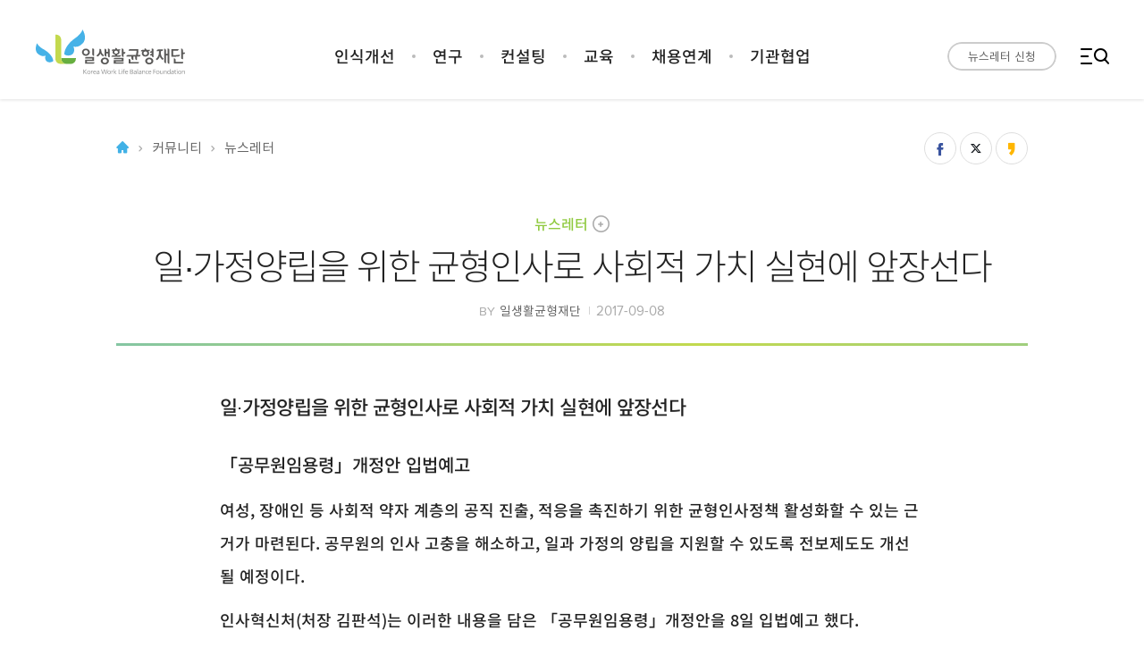

--- FILE ---
content_type: text/html; charset=UTF-8
request_url: https://kwlbf.org/%EB%89%B4%EC%8A%A4%EB%A0%88%ED%84%B0/%EC%9D%BC%C2%B7%EA%B0%80%EC%A0%95%EC%96%91%EB%A6%BD%EC%9D%84-%EC%9C%84%ED%95%9C-%EA%B7%A0%ED%98%95%EC%9D%B8%EC%82%AC%EB%A1%9C-%EC%82%AC%ED%9A%8C%EC%A0%81-%EA%B0%80%EC%B9%98-%EC%8B%A4%ED%98%84%EC%97%90/
body_size: 46921
content:
<!DOCTYPE html>
<html lang="ko-KR" class="webkit chrome   mac">

<head>
    <meta http-equiv="X-UA-Compatible" content="IE=edge">
    <meta charset="utf-8" />
    <meta name="format-detection" content="telephone=no" />
    <meta name="viewport" content="width=1280" />

        <title>일·가정양립을 위한 균형인사로 사회적 가치 실현에 앞장선다 | 일생활균형재단</title>
    <meta name="description" content="일·가정양립을 위한 균형인사로 사회적 가치 실현에 앞장선다 「공무원임용령」개정안 입법예고 여성, 장애인 등 사회적 약자 계층의 공직 진출, 적응을 촉진하기 위한 균형인사정책 활성화할 수 있는 근거가 마련된다. 공무원의 인사 고충을 해소하고, 일과 가정의 양립을 지원할 수 있도록 " />
    <meta name="keywords" content="일생활균형재단, WLB" />
                <meta property="og:locale" content="ko_KR" />
            <meta property="og:site_name" content="일생활균형재단" />
            <meta property="og:url" content="https://kwlbf.org/뉴스레터/일·가정양립을-위한-균형인사로-사회적-가치-실현에/"/>
            <meta property="og:type" content="website" />
            <meta property="og:title" content="일·가정양립을 위한 균형인사로 사회적 가치 실현에 앞장선다 | 일생활균형재단" />
            <meta property="og:description" content="일·가정양립을 위한 균형인사로 사회적 가치 실현에 앞장선다 「공무원임용령」개정안 입법예고 여성, 장애인 등 사회적 약자 계층의 공직 진출, 적응을 촉진하기 위한 균형인사정책 활성화할 수 있는 근거가 마련된다. 공무원의 인사 고충을 해소하고, 일과 가정의 양립을 지원할 수 있도록 " />
            <meta property="og:image" content="https://kwlbf.org/wp-content/uploads/2019/01/일생활균형재단_00_og.jpg" />

            
                        <meta name="twitter:title" content="일·가정양립을 위한 균형인사로 사회적 가치 실현에 앞장선다 | 일생활균형재단" />
            <meta name="twitter:description" content="일·가정양립을 위한 균형인사로 사회적 가치 실현에 앞장선다 「공무원임용령」개정안 입법예고 여성, 장애인 등 사회적 약자 계층의 공직 진출, 적응을 촉진하기 위한 균형인사정책 활성화할 수 있는 근거가 마련된다. 공무원의 인사 고충을 해소하고, 일과 가정의 양립을 지원할 수 있도록 " />
            <meta name="twitter:image" content="https://kwlbf.org/wp-content/uploads/2019/01/일생활균형재단_00_og.jpg" />

            <link rel='dns-prefetch' href='//player.vimeo.com' />
<link rel='stylesheet' id='wp-block-library-css'  href='https://kwlbf.org/wp-includes/css/dist/block-library/style.min.css?ver=5.0.22' type='text/css' media='all' />
<link rel='stylesheet' id='wp-block-library-theme-css'  href='https://kwlbf.org/wp-includes/css/dist/block-library/theme.min.css?ver=5.0.22' type='text/css' media='all' />
<link rel='stylesheet' id='contact-form-7-css'  href='https://kwlbf.org/wp-content/plugins/contact-form-7/includes/css/styles.css?ver=5.1.1' type='text/css' media='all' />
<link rel='stylesheet' id='JTPOP-popup-show-css'  href='https://kwlbf.org/wp-content/plugins/jt-bad-ux-popup/css/jt-popup-show.css?ver=1.1.4' type='text/css' media='all' />
<link rel='stylesheet' id='JTPOP-font-awesome-css'  href='https://kwlbf.org/wp-content/plugins/jt-bad-ux-popup/css/font-awesome.min.css?ver=4.1.0' type='text/css' media='all' />
<link rel='stylesheet' id='slick-css'  href='https://kwlbf.org/wp-content/plugins/jt-bad-ux-popup/css/vendors/slider/slick/slick.css?ver=1.6.0' type='text/css' media='all' />
<link rel='stylesheet' id='font-css'  href='https://kwlbf.org/wp-content/themes/kwlbf/css/font.css?ver=1.1.12' type='text/css' media='all' />
<link rel='stylesheet' id='magnific-popup-css'  href='https://kwlbf.org/wp-content/themes/kwlbf/css/vendors/popup/magnific-popup.css?ver=1.1.0' type='text/css' media='all' />
<link rel='stylesheet' id='magnific-popup-motion-css'  href='https://kwlbf.org/wp-content/themes/kwlbf/css/vendors/popup/magnific-popup-motion.css?ver=1.1.0' type='text/css' media='all' />
<link rel='stylesheet' id='selectric-css'  href='https://kwlbf.org/wp-content/themes/kwlbf/css/vendors/select/selectric.css?ver=1.10.1' type='text/css' media='all' />
<link rel='stylesheet' id='icheck-css'  href='https://kwlbf.org/wp-content/themes/kwlbf/css/vendors/icheck/minimal.css?ver=1.0.2' type='text/css' media='all' />
<link rel='stylesheet' id='variables-css'  href='https://kwlbf.org/wp-content/themes/kwlbf/css/var.css?ver=1.1.12' type='text/css' media='all' />
<link rel='stylesheet' id='reset-css'  href='https://kwlbf.org/wp-content/themes/kwlbf/css/reset.css?ver=1.1.12' type='text/css' media='all' />
<link rel='stylesheet' id='layout-css'  href='https://kwlbf.org/wp-content/themes/kwlbf/css/layout.css?ver=1.1.12' type='text/css' media='all' />
<link rel='stylesheet' id='jt-strap-css'  href='https://kwlbf.org/wp-content/themes/kwlbf/css/jt-strap.css?ver=1.1.12' type='text/css' media='all' />
<link rel='stylesheet' id='style-css'  href='https://kwlbf.org/wp-content/themes/kwlbf/style.css?ver=1.1.12' type='text/css' media='all' />
<link rel='stylesheet' id='main-css'  href='https://kwlbf.org/wp-content/themes/kwlbf/css/main.css?ver=1.1.12' type='text/css' media='all' />
<link rel='stylesheet' id='sub-css'  href='https://kwlbf.org/wp-content/themes/kwlbf/css/sub.css?ver=1.1.12' type='text/css' media='all' />
<link rel='stylesheet' id='sub-cooperate-css'  href='https://kwlbf.org/wp-content/themes/kwlbf/css/sub-cooperate.css?ver=1.1.12' type='text/css' media='all' />
<link rel='stylesheet' id='sub-introduce-css'  href='https://kwlbf.org/wp-content/themes/kwlbf/css/sub-introduce.css?ver=1.1.12' type='text/css' media='all' />
<link rel='stylesheet' id='sub-support-css'  href='https://kwlbf.org/wp-content/themes/kwlbf/css/sub-support.css?ver=1.1.12' type='text/css' media='all' />
<link rel='stylesheet' id='sub-community-css'  href='https://kwlbf.org/wp-content/themes/kwlbf/css/sub-community.css?ver=1.1.12' type='text/css' media='all' />
<link rel='stylesheet' id='jt-strap-rwd-css'  href='https://kwlbf.org/wp-content/themes/kwlbf/css/jt-strap-rwd.css?ver=1.1.12' type='text/css' media='all' />
<link rel='stylesheet' id='responsive-css'  href='https://kwlbf.org/wp-content/themes/kwlbf/css/rwd.css?ver=1.1.12' type='text/css' media='all' />
<!--[if lte IE 9]>
<link rel='stylesheet' id='ie9-css'  href='https://kwlbf.org/wp-content/themes/kwlbf/css/ie9.css?ver=1.1.12' type='text/css' media='all' />
<![endif]-->
<script type='text/javascript' src='https://kwlbf.org/wp-includes/js/jquery/jquery.js?ver=1.12.4'></script>
<script type='text/javascript' src='https://kwlbf.org/wp-includes/js/jquery/jquery-migrate.min.js?ver=1.4.1'></script>
<!--[if lt IE 9]>
<script type='text/javascript' src='https://kwlbf.org/wp-content/themes/kwlbf/js/vendors/html5shiv.min.js?ver=3.7.3'></script>
<![endif]-->
<!--[if lt IE 9]>
<script type='text/javascript' src='https://kwlbf.org/wp-content/themes/kwlbf/js/vendors/selectivizr-min.js?ver=1.0.2'></script>
<![endif]-->
<link rel='https://api.w.org/' href='https://kwlbf.org/wp-json/' />
<link rel="canonical" href="https://kwlbf.org/뉴스레터/일·가정양립을-위한-균형인사로-사회적-가치-실현에/" />
<link rel='shortlink' href='https://kwlbf.org/?p=1902' />
<link rel="alternate" type="application/json+oembed" href="https://kwlbf.org/wp-json/oembed/1.0/embed?url=https%3A%2F%2Fkwlbf.org%2F%EB%89%B4%EC%8A%A4%EB%A0%88%ED%84%B0%2F%EC%9D%BC%C2%B7%EA%B0%80%EC%A0%95%EC%96%91%EB%A6%BD%EC%9D%84-%EC%9C%84%ED%95%9C-%EA%B7%A0%ED%98%95%EC%9D%B8%EC%82%AC%EB%A1%9C-%EC%82%AC%ED%9A%8C%EC%A0%81-%EA%B0%80%EC%B9%98-%EC%8B%A4%ED%98%84%EC%97%90%2F" />
<link rel="alternate" type="text/xml+oembed" href="https://kwlbf.org/wp-json/oembed/1.0/embed?url=https%3A%2F%2Fkwlbf.org%2F%EB%89%B4%EC%8A%A4%EB%A0%88%ED%84%B0%2F%EC%9D%BC%C2%B7%EA%B0%80%EC%A0%95%EC%96%91%EB%A6%BD%EC%9D%84-%EC%9C%84%ED%95%9C-%EA%B7%A0%ED%98%95%EC%9D%B8%EC%82%AC%EB%A1%9C-%EC%82%AC%ED%9A%8C%EC%A0%81-%EA%B0%80%EC%B9%98-%EC%8B%A4%ED%98%84%EC%97%90%2F&#038;format=xml" />
<link rel="icon" href="https://kwlbf.org/wp-content/uploads/2018/12/cropped-512-32x32.jpg" sizes="32x32" />
<link rel="icon" href="https://kwlbf.org/wp-content/uploads/2018/12/cropped-512-192x192.jpg" sizes="192x192" />
<link rel="apple-touch-icon-precomposed" href="https://kwlbf.org/wp-content/uploads/2018/12/cropped-512-180x180.jpg" />
<meta name="msapplication-TileImage" content="https://kwlbf.org/wp-content/uploads/2018/12/cropped-512-270x270.jpg" />

<!-- BEGIN ExactMetrics v5.3.7 Universal Analytics - https://exactmetrics.com/ -->
<script>
(function(i,s,o,g,r,a,m){i['GoogleAnalyticsObject']=r;i[r]=i[r]||function(){
	(i[r].q=i[r].q||[]).push(arguments)},i[r].l=1*new Date();a=s.createElement(o),
	m=s.getElementsByTagName(o)[0];a.async=1;a.src=g;m.parentNode.insertBefore(a,m)
})(window,document,'script','https://www.google-analytics.com/analytics.js','ga');
  ga('create', 'UA-64116830-5', 'auto');
  ga('send', 'pageview');
</script>
<!-- END ExactMetrics Universal Analytics -->
</head>

<body class="newsletter-template-default single single-newsletter postid-1902  desktop">
    
    <div id="skip"><a href="#main">메인 콘텐츠 바로가기</a></div>
    
    <header id="header">
        <div class="header_wrap">
            <div class="header_inner">
                <h1 id="logo">
                    <a href="https://kwlbf.org">
                        <img src="https://kwlbf.org/wp-content/themes/kwlbf/images/layout/logo.svg?1.0" alt="일생활균형재단" />
                    </a>
                </h1><!-- #logo -->

                <nav class="menu_container">
                    <ul id="menu" class="menu"><li class="menu-item menu-item-type-post_type menu-item-object-page menu-item-has-children menu-item-162"><a href="https://kwlbf.org/인식개선/"><span>인식개선</span></a>
<ul class="sub-menu">
	<li class="menu-item menu-item-type-post_type menu-item-object-page menu-item-163"><a href="https://kwlbf.org/인식개선/캠페인/"><span>캠페인</span></a></li>
	<li class="menu-item menu-item-type-post_type menu-item-object-page menu-item-164"><a href="https://kwlbf.org/인식개선/문화행사/"><span>문화행사</span></a></li>
	<li class="menu-item menu-item-type-post_type menu-item-object-page menu-item-165"><a href="https://kwlbf.org/인식개선/포럼/"><span>포럼</span></a></li>
	<li class="menu-item menu-item-type-post_type menu-item-object-page menu-item-166"><a href="https://kwlbf.org/인식개선/워크숍/"><span>워크숍</span></a></li>
	<li class="menu-item menu-item-type-post_type menu-item-object-page menu-item-167"><a href="https://kwlbf.org/인식개선/남성육아/"><span>남성육아</span></a></li>
	<li class="menu-item menu-item-type-post_type menu-item-object-page menu-item-168"><a href="https://kwlbf.org/인식개선/공익광고/"><span>공익광고</span></a></li>
	<li class="menu-item menu-item-type-post_type menu-item-object-page menu-item-198"><a href="https://kwlbf.org/인식개선/출판물제작/"><span>출판물제작</span></a></li>
	<li class="menu-item menu-item-type-post_type menu-item-object-page menu-item-4449"><a href="https://kwlbf.org/인식개선/그-외/"><span>그 외</span></a></li>
</ul>
</li>
<li class="menu-item menu-item-type-post_type menu-item-object-page menu-item-has-children menu-item-169"><a href="https://kwlbf.org/연구/"><span>연구</span></a>
<ul class="sub-menu">
	<li class="menu-item menu-item-type-post_type menu-item-object-page menu-item-170"><a href="https://kwlbf.org/연구/연구/"><span>연구</span></a></li>
</ul>
</li>
<li class="menu-item menu-item-type-post_type menu-item-object-page menu-item-has-children menu-item-173"><a href="https://kwlbf.org/컨설팅/"><span>컨설팅</span></a>
<ul class="sub-menu">
	<li class="menu-item menu-item-type-post_type menu-item-object-page menu-item-2619"><a href="https://kwlbf.org/컨설팅/개인/"><span>개인</span></a></li>
	<li class="menu-item menu-item-type-post_type menu-item-object-page menu-item-175"><a href="https://kwlbf.org/컨설팅/기업/"><span>기업</span></a></li>
</ul>
</li>
<li class="menu-item menu-item-type-post_type menu-item-object-page menu-item-has-children menu-item-177"><a href="https://kwlbf.org/교육/"><span>교육</span></a>
<ul class="sub-menu">
	<li class="menu-item menu-item-type-post_type menu-item-object-page menu-item-178"><a href="https://kwlbf.org/교육/맞춤형-교육/"><span>맞춤형 교육</span></a></li>
	<li class="menu-item menu-item-type-post_type menu-item-object-page menu-item-179"><a href="https://kwlbf.org/교육/wlb-전문가/"><span>WLB 전문가</span></a></li>
</ul>
</li>
<li class="menu-item menu-item-type-post_type menu-item-object-page menu-item-has-children menu-item-182"><a href="https://kwlbf.org/채용연계/"><span>채용연계</span></a>
<ul class="sub-menu">
	<li class="menu-item menu-item-type-post_type menu-item-object-page menu-item-183"><a href="https://kwlbf.org/채용연계/채용연계/"><span>채용연계</span></a></li>
</ul>
</li>
<li class="menu-item menu-item-type-post_type menu-item-object-page menu-item-has-children menu-item-186"><a href="https://kwlbf.org/기관협업/"><span>기관협업</span></a>
<ul class="sub-menu">
	<li class="menu-item menu-item-type-post_type menu-item-object-page menu-item-187"><a href="https://kwlbf.org/기관협업/mou/"><span>MOU</span></a></li>
	<li class="menu-item menu-item-type-post_type menu-item-object-page menu-item-188"><a href="https://kwlbf.org/기관협업/사업협업/"><span>사업협업</span></a></li>
</ul>
</li>
</ul>                </nav><!-- .menu_container -->

                                <p class="header_newsletter_btn jt_btn_wrap"><a href="https://goo.gl/forms/ZjKV4CTnJ4N85kOM2" target="_blank" rel="noopener noreferrer"><span class="gradient_bg"></span><span class="btn_txt">뉴스레터 신청</span></a></p>
                <div id="search_open_btn" class="search_container">
                    <a href="#" class="search_btn"><span>search</span></a>
                </div><!-- .search_container -->
            </div><!-- .header_inner -->

        </div><!-- .header_wrap -->

    </header>

    <div id="search_popup" class="search_popup_container">
        <div class="search_popup_inner">
			<div class="search_form_wrap">
				<form class="search_form" action="/" autocomplete="off">
					<!-- <label class="search_label" for="search_field">검색어를 입력해주세요</label> -->
					<div class="search_form_input">
						<span class="gradient_line_bg"></span>
						<label class="search_label" for="search_field"><span class="sr_only">검색어를 입력해주세요</span>
							<input name="s" id="search_field" class="search_field" type="text" value="" placeholder="검색어를 입력하세요."/>
						</label>
						<button class="search_submit" type="submit"><span>search</span></button>
					</div><!-- .search_form_input -->
				</form><!-- .search_form -->

				<div class="site_map">
					<ul>
					<li class="menu-item menu-item-type-post_type menu-item-object-page menu-item-has-children menu-item-162"><a href="https://kwlbf.org/인식개선/"><span>인식개선</span></a>
<ul class="sub-menu">
	<li class="menu-item menu-item-type-post_type menu-item-object-page menu-item-163"><a href="https://kwlbf.org/인식개선/캠페인/"><span>캠페인</span></a></li>
	<li class="menu-item menu-item-type-post_type menu-item-object-page menu-item-164"><a href="https://kwlbf.org/인식개선/문화행사/"><span>문화행사</span></a></li>
	<li class="menu-item menu-item-type-post_type menu-item-object-page menu-item-165"><a href="https://kwlbf.org/인식개선/포럼/"><span>포럼</span></a></li>
	<li class="menu-item menu-item-type-post_type menu-item-object-page menu-item-166"><a href="https://kwlbf.org/인식개선/워크숍/"><span>워크숍</span></a></li>
	<li class="menu-item menu-item-type-post_type menu-item-object-page menu-item-167"><a href="https://kwlbf.org/인식개선/남성육아/"><span>남성육아</span></a></li>
	<li class="menu-item menu-item-type-post_type menu-item-object-page menu-item-168"><a href="https://kwlbf.org/인식개선/공익광고/"><span>공익광고</span></a></li>
	<li class="menu-item menu-item-type-post_type menu-item-object-page menu-item-198"><a href="https://kwlbf.org/인식개선/출판물제작/"><span>출판물제작</span></a></li>
	<li class="menu-item menu-item-type-post_type menu-item-object-page menu-item-4449"><a href="https://kwlbf.org/인식개선/그-외/"><span>그 외</span></a></li>
</ul>
</li>
<li class="menu-item menu-item-type-post_type menu-item-object-page menu-item-has-children menu-item-169"><a href="https://kwlbf.org/연구/"><span>연구</span></a>
<ul class="sub-menu">
	<li class="menu-item menu-item-type-post_type menu-item-object-page menu-item-170"><a href="https://kwlbf.org/연구/연구/"><span>연구</span></a></li>
</ul>
</li>
<li class="menu-item menu-item-type-post_type menu-item-object-page menu-item-has-children menu-item-173"><a href="https://kwlbf.org/컨설팅/"><span>컨설팅</span></a>
<ul class="sub-menu">
	<li class="menu-item menu-item-type-post_type menu-item-object-page menu-item-2619"><a href="https://kwlbf.org/컨설팅/개인/"><span>개인</span></a></li>
	<li class="menu-item menu-item-type-post_type menu-item-object-page menu-item-175"><a href="https://kwlbf.org/컨설팅/기업/"><span>기업</span></a></li>
</ul>
</li>
<li class="menu-item menu-item-type-post_type menu-item-object-page menu-item-has-children menu-item-177"><a href="https://kwlbf.org/교육/"><span>교육</span></a>
<ul class="sub-menu">
	<li class="menu-item menu-item-type-post_type menu-item-object-page menu-item-178"><a href="https://kwlbf.org/교육/맞춤형-교육/"><span>맞춤형 교육</span></a></li>
	<li class="menu-item menu-item-type-post_type menu-item-object-page menu-item-179"><a href="https://kwlbf.org/교육/wlb-전문가/"><span>WLB 전문가</span></a></li>
</ul>
</li>
<li class="menu-item menu-item-type-post_type menu-item-object-page menu-item-has-children menu-item-182"><a href="https://kwlbf.org/채용연계/"><span>채용연계</span></a>
<ul class="sub-menu">
	<li class="menu-item menu-item-type-post_type menu-item-object-page menu-item-183"><a href="https://kwlbf.org/채용연계/채용연계/"><span>채용연계</span></a></li>
</ul>
</li>
<li class="menu-item menu-item-type-post_type menu-item-object-page menu-item-has-children menu-item-186"><a href="https://kwlbf.org/기관협업/"><span>기관협업</span></a>
<ul class="sub-menu">
	<li class="menu-item menu-item-type-post_type menu-item-object-page menu-item-187"><a href="https://kwlbf.org/기관협업/mou/"><span>MOU</span></a></li>
	<li class="menu-item menu-item-type-post_type menu-item-object-page menu-item-188"><a href="https://kwlbf.org/기관협업/사업협업/"><span>사업협업</span></a></li>
</ul>
</li>
 
					<li class="menu-item menu-item-type-post_type menu-item-object-page menu-item-has-children menu-item-266"><a href="https://kwlbf.org/재단소개/"><span>재단소개</span></a>
<ul class="sub-menu">
	<li class="menu-item menu-item-type-post_type menu-item-object-page menu-item-267"><a href="https://kwlbf.org/재단소개/일생활균형이란/"><span>일생활균형이란?</span></a></li>
	<li class="menu-item menu-item-type-post_type menu-item-object-page menu-item-268"><a href="https://kwlbf.org/재단소개/재단-이야기/"><span>재단 이야기</span></a></li>
	<li class="menu-item menu-item-type-post_type menu-item-object-page menu-item-269"><a href="https://kwlbf.org/재단소개/재단이-걸어온-길/"><span>재단이 걸어온 길</span></a></li>
	<li class="menu-item menu-item-type-post_type menu-item-object-page menu-item-866"><a href="https://kwlbf.org/재단소개/찾아오시는-길/"><span>찾아오시는 길</span></a></li>
</ul>
</li>
<li class="menu-item menu-item-type-post_type menu-item-object-page menu-item-has-children menu-item-270"><a href="https://kwlbf.org/커뮤니티/"><span>커뮤니티</span></a>
<ul class="sub-menu">
	<li class="menu-item menu-item-type-post_type menu-item-object-page menu-item-271"><a href="https://kwlbf.org/커뮤니티/공지사항/"><span>공지사항</span></a></li>
	<li class="menu-item menu-item-type-post_type menu-item-object-page menu-item-272"><a href="https://kwlbf.org/커뮤니티/뉴스레터/"><span>뉴스레터</span></a></li>
	<li class="menu-item menu-item-type-post_type menu-item-object-page menu-item-273"><a href="https://kwlbf.org/커뮤니티/칼럼/"><span>칼럼</span></a></li>
	<li class="menu-item menu-item-type-post_type menu-item-object-page menu-item-274"><a href="https://kwlbf.org/커뮤니티/재단일정/"><span>재단일정</span></a></li>
	<li class="menu-item menu-item-type-post_type menu-item-object-page menu-item-275"><a href="https://kwlbf.org/커뮤니티/qa/"><span>Q&#038;A</span></a></li>
</ul>
</li>
<li class="menu-item menu-item-type-post_type menu-item-object-page menu-item-has-children menu-item-276"><a href="https://kwlbf.org/자료실/"><span>자료실</span></a>
<ul class="sub-menu">
	<li class="menu-item menu-item-type-post_type menu-item-object-page menu-item-277"><a href="https://kwlbf.org/자료실/재단-운영자료/"><span>재단 운영자료</span></a></li>
	<li class="menu-item menu-item-type-post_type menu-item-object-page menu-item-279"><a href="https://kwlbf.org/자료실/관련-연구-및-보도자료/"><span>관련 연구 및 보도자료</span></a></li>
	<li class="menu-item menu-item-type-post_type menu-item-object-page menu-item-280"><a href="https://kwlbf.org/자료실/갤러리/"><span>갤러리</span></a></li>
</ul>
</li>
<li class="menu-item menu-item-type-post_type menu-item-object-page menu-item-has-children menu-item-281"><a href="https://kwlbf.org/후원참여/"><span>후원참여</span></a>
<ul class="sub-menu">
	<li class="menu-item menu-item-type-post_type menu-item-object-page menu-item-282"><a href="https://kwlbf.org/후원참여/후원안내/"><span>후원안내</span></a></li>
	<li class="menu-item menu-item-type-post_type menu-item-object-page menu-item-283"><a href="https://kwlbf.org/후원참여/기부금영수증-발급-안내/"><span>기부금영수증 발급안내</span></a></li>
</ul>
</li>
<li class="unclickable menu-item menu-item-type-custom menu-item-object-custom menu-item-has-children menu-item-5351"><a href="#"><span>공익제보</span></a>
<ul class="sub-menu">
	<li class="menu-item menu-item-type-custom menu-item-object-custom menu-item-5349"><a target="_blank" href="https://minwon.moel.go.kr/minwon2008/petition/petition_list.do"><span>고용노동부 고용문화개선정책과</span></a></li>
	<li class="menu-item menu-item-type-custom menu-item-object-custom menu-item-5350"><a target="_blank" href="https://www.acrc.go.kr/acrc/board.do?command=searchDetail&#038;menuId=0502"><span>국민권익위원회</span></a></li>
</ul>
</li>
                      
					</ul>
				</div><!-- .site_map-->
			</div><!-- .search_form_wrap -->
			<a id="search_close_btn" class="search_popup_close" href="#"><span class="sr_only">close</span></a>
        </div><!-- .search_popup_inner -->
    </div><!-- #search_popup -->

    <main id="main" class="main_container">

<div class="single_view">

    
        
            
            

            <div class="article">

                <div id="article_breadcrumbs" class="article_breadcrumbs full_wrap">
                    <div class="article_breadcrumbs_inner">
                        <nav class="article_breadcrumbs_nav wrap">
                            <ul id="breadcrumb" class="breadcrumb">
                                <li class="home"><a href="https://kwlbf.org" class="home">Home</a></li>
                                <li class="separator"><span>&gt;</span></li>
                                                                <li><a href="https://kwlbf.org/커뮤니티/">커뮤니티</a></li>
                                <li class="separator"><span>&gt;</span></li>
                                                                
                                                                
                                                                <li class="current"><span>뉴스레터</span></li> 
                                                                                            
                            </ul><!-- #breadcrumb -->
							<div class="button_page_share">
								<!-- <button type="button"><span class="sr_only">공유</span></button> -->
										<ul class="sns_share_list ">
			<li class="facebook"><a href="https://www.facebook.com/sharer.php?u=https%3A%2F%2Fkwlbf.org%2F%3Fp%3D1902" target="_blank" rel="noopener noreferrer"><span class="sr_only">페이스북</span></a></li>
			<li class="twitter"><a href="https://twitter.com/share?url=https%3A%2F%2Fkwlbf.org%2F%3Fp%3D1902&amp;text=%EC%9D%BC%EC%83%9D%ED%99%9C%EA%B7%A0%ED%98%95%EC%9E%AC%EB%8B%A8-%EC%9D%BC%C2%B7%EA%B0%80%EC%A0%95%EC%96%91%EB%A6%BD%EC%9D%84%20%EC%9C%84%ED%95%9C%20%EA%B7%A0%ED%98%95%EC%9D%B8%EC%82%AC%EB%A1%9C%20%EC%82%AC%ED%9A%8C%EC%A0%81%20%EA%B0%80%EC%B9%98%20%EC%8B%A4%ED%98%84%EC%97%90%20%EC%95%9E%EC%9E%A5%EC%84%A0%EB%8B%A4" target="_blank" rel="noopener noreferrer"><span class="sr_only">트위터</span></a></li>
            <li class="kakaostory" id="kakaostory-share-button"><span class="sr_only">카카오스토리</span></li>
		</ul>

        <script src="//developers.kakao.com/sdk/js/kakao.min.js"></script>
        <script type='text/javascript'>
			Kakao.init('a980954246594f202c90dcf483f763d4');
			Kakao.Story.createShareButton({
			  container: '#kakaostory-share-button',
			  url: 'https://kwlbf.org/?p=1902',
			  text: '일생활균형재단'
			});
		</script>


        
							</div><!-- .button_page_share -->
                        </nav><!-- .article_breadcrumbs_nav -->
                    </div><!-- .article_breadcrumbs_inner -->
                </div><!-- .article_breadcrumbs -->

                <div class="article_body">
                    <div class="full_wrap">
                        <div class="article_first_section">
                            <div class="article_first_section_inner">
                                <div class="article_menu_title_wrap">
								    <p class="article_menu_title">									    
                                        <a href="https://kwlbf.org/커뮤니티/뉴스레터/">
										    뉴스레터                                        </a>
                                    </p>
									<div class="article_single_menu">
										<button type="button" class="button_single_menu"><span class="sr_only">메뉴</span></button>
										<ul class="article_single_menu_list">
											
        <li><a href="https://kwlbf.org/커뮤니티/공지사항/"><span>공지사항</span></a></li>

	    
        <li class="active"><a href="https://kwlbf.org/커뮤니티/뉴스레터/"><span>뉴스레터</span></a></li>

	    
        <li><a href="https://kwlbf.org/커뮤니티/칼럼/"><span>칼럼</span></a></li>

	    
        <li><a href="https://kwlbf.org/커뮤니티/재단일정/"><span>재단일정</span></a></li>

	    
        <li><a href="https://kwlbf.org/커뮤니티/qa/"><span>Q&A</span></a></li>

	    
        <li><a href="https://kwlbf.org/커뮤니티/qa/자주하는-질문/"><span>자주하는 질문</span></a></li>

	    
        <li><a href="https://kwlbf.org/커뮤니티/qa/11-문의하기/"><span>1:1 문의하기</span></a></li>

	    										</ul>
									</div>
								</div><!-- .article_single_menu -->
                                <div class="single_view_container wrap">
                                    <div class="single_view_header">
                                                                                <div class="jt_single_title">
                                            <h2>일·가정양립을 위한 균형인사로 사회적 가치 실현에 앞장선다</h2>
                                        </div>
                                    </div><!-- .single_view_header -->

                                    <div class="single_view_body">
                                        <div class="single_view_info">
                                            <span class="author"><i>BY</i>일생활균형재단</span>
                                            <time class="date" datetime="2017-09-08">2017-09-08</time>
                                        </div><!-- .single_view_info -->

										<span class="gradient_line_bg"></span>

                                        <div class="single_view_content">
                                            <h3><b>일</b>·<b>가정양립을 위한 균형인사로 사회적 가치 실현에 앞장선다</b></h3>
<h4><b>「</b><b>공무원임용령</b><b>」</b><b>개정안 입법예고</b></h4>
<h5>여성, 장애인 등 사회적 약자 계층의 공직 진출, 적응을 촉진하기 위한 균형인사정책 활성화할 수 있는 근거가 마련된다. 공무원의 인사 고충을 해소하고, 일과 가정의 양립을 지원할 수 있도록 전보제도도 개선될 예정이다.</h5>
<h5></h5>
<h5>인사혁신처(처장 김판석)는 이러한 내용을 담은 「공무원임용령」개정안을 8일 입법예고 했다.</h5>
<h5></h5>
<h5>개정안에 따르면 출산과 육아를 병행할 수 있는 근무여건을 조성하여 일과 가정의 양립을 실현하는 정책이 추진된다.</h5>
<h5></h5>
<h5>지방관서 등에서 가족과 떨어져 장기간 근무해야 하는 직원의 고충해소를 위해, 다른 지역 또는 기관의 유사한 직무로 전보하는 경우 필수보직기간을 1년으로 완화°해 가기로 했다.</h5>
<h6>°(현행) 다른 기관 또는 다른 지역의 직무가 유사한 직위로 전보 시 최소 2년 이상 동일 보직에서 근무→(개선) 최소 1년 이상으로 필수보직기간 완화 추진</h6>
<h6>(단, 전문성 저해 방지를 위해 유사직무범위에 대해 인사혁신처와 사전에 직무범위 설정 필요)</h6>
<h5></h5>
<h5>필수보직기간의 예외사유에 ‘임산부 공무원의 전보, 육아휴직 복귀자의 기관 내 주요 직위로의 전보, 시간선택제 적합직무로의 전보’를 추가 명시해, 출산과 육아지원, 육아기 공무원의 경력관리에 도움이 되도록 했다.</h5>
<h5></h5>
<h5>특히, 육아휴직 복귀자는 그동안 결원이 있는 자리에 보직을 부여해온 경향이 있었으나, 육아로 경력이 단절된 공무원의 역량발전을 지원하기 위해 보직 배치에 탄력성을 높이고자 한 것이다.</h5>
<h5></h5>
<h5>한편, 시간선택제 근무 전환자의 근무시간을 확대°하여, 많은 공무원이 시간선택제 근무를 활용하도록 했으며, 육아휴직 대신 시간선택제로 전환하는 공무원에게도 육아휴직과 동일하게 둘째자녀부터 경력전부를 인정°°하기로 했다.</h5>
<h6>°(현행) 주당 15~30시간→(개선) 주당 15~35시간/전일제: 주당 40시간 근무</h6>
<h6>°°(현행) 육아휴직 대체 시간선택제 전환자 근무경력 1년까지 100% 인정→(개선) 현행+둘째 자녀부터 근무경력 3년까지 100% 인정(육아휴직과 동일)</h6>
<h5></h5>
<h5>공직 내 실질적 차별 해소를 위한 제도 개선도 추진된다. 7·9급 공개경쟁 채용시험에 합격해 임용추천된 채용후보자는 지체없이 임용°하도록 하고, 일반 공무원과 유사한 업무를 하는 실무수습자도 동일한 보수(100%)°°를 지급할 방침이다.</h5>
<h6>°(현행) 임용추천된 7·9급 채용후보자는 최종합격일로부터 1년 경과 시 지체없이 임용(1년 지난 시점에 별도정원 인정)→(개선) 지체 없이 임용(즉시 별도정원 인정)</h6>
<h6>°°(현행) 실무수습자는 임용예정직급 1호봉의 80% 보수 지급→(개선) 100% 지급</h6>
<h5></h5>
<h5>공무원 직종개편(‘13.12.12.) 이후 일반직에 편입된 임기제공무원과 전문경력관이 퇴직 후 일반직 공무원으로 재임용할 때도, 시보기간 없이 바로 임용하게 하는 등 다른 일반직 공무원과의 차별적 요소°를 없애기로 했다.</h5>
<h6>°(현행) 정규의 일반직 국가·지방공무원이 퇴직 당시(이하) 계급으로 임용 시 시보임용기간(6개월 또는 1년) 면제/ 임기제 및 전문경력관은 재임용 시 시보임용 필요</h6>
<h6>→(개선) 임기제 및 전문경력관도 시보임용 면제대상에 포함</h6>
<h5></h5>
<h5>엄정한 인사관리로 공직윤리를 확립하기 위한 방안도 마련된다. 금품·향응수수 또는 성폭력, 성희롱, 성매매 등을 사유로 징계처분을 받은 공무원에 대한 승진 제한기간°을 늘리고, 공직채용후보자, 시보공무원이 공무원의 징계사유에 준하는 비위를 행하거나, 공무원으로서 품위를 크게 손상하는 행위를 한 경우 각각 자격 상실 또는 면직이 가능하게 하는 등 임용 전 검증 절차를 강화했다.</h5>
<h6>°(현행) 정직 18개월, 감봉 12개월, 견책 6개월 + 3개월 가산</h6>
<h6>→(개선) 정직 18개월, 감봉 12개월, 견책 6개월 + 6개월 가산</h6>
<h5></h5>
<h5>이번 임용령 개정은 공직사회 내 차별을 해소하고 일과 가정의 양립을 지원하며, 엄정한 인사관리를 실현하기 위한 기반을 마련하기 위한 것으로, 인사혁신처는 균형인사정책°을 체계적으로 추진할 수 있도록 5년 마다 균형인사기본계획을 수립하고, 각 기관은 기본계획 이행을 위한 연도별 세부 시행계획을 만드는 근거가 될 예정이다.</h5>
<h6>°균형인사정책에 대한 구체적 사항은 인사혁신처 예규에 있었으나, 이번 개정으로 법규성 한층 강화 전망</h6>
<h5></h5>
<h5>김판석 인사혁신처장은 “이번 「공무원임용령」 개정을 통해 균형인사 추진, 공직사회 내 차별 해소, 인적 다양성 확대, 사회 통합과 소수자 배려, 공직 윤리 확립 등 정부의 국정운영 철학을 이루는 사회적 가치를 실현하고자 한다”라며, 공직사회가 앞장 서 모범 사례를 만들어 가겠다고 말했다.</h5>
                                        </div><!-- .single_view_content -->

                                        <div class="single_view_wrap">
                                                                                    </div><!-- .single_view_wrap -->
                                        
                                        										<div class="single_pagination">
                                                                                            <a class="single_pagination_link single_pagination_prev" href="https://kwlbf.org/뉴스레터/아빠아카데미-6회-아빠-아이의-거울-진행/">
                                                    <b lang="en">PREV</b>
                                                    <span>아빠아카데미 6회 ‘아빠, 아이의 거울’ 진행</span>
                                                </a>
                                                                
                                            <a class="single_pagination_link single_pagination_list" href="https://kwlbf.org/커뮤니티/뉴스레터/" title="리스트로 이동">LIST</a>
                    
                                                                                            <a class="single_pagination_link single_pagination_next" href="https://kwlbf.org/뉴스레터/아자아자-부부가-함께하는-육아가-더-행복해요/">
                                                    <b lang="en">NEXT</b>
                                                    <span>아자아자! 부부가 함께하는 육아가 더 행복해요</span>
                                                </a>
                                                                                    </div><!-- .single_pagination -->
                                        
                                        
                                    </div><!-- .single_view_body -->

                                </div><!-- .single_view_container -->
								                            </div><!-- .article_first_section_inner -->
                        </div><!-- .article_first_section -->
                    </div><!-- .full_wrap -->
                </div><!-- .article_body -->
            </div><!-- .article -->

        
    
</div><!-- .single_view -->

	</main><!-- .main_container -->

	<footer id="footer">
		<a href="#" id="go_top" class="go_top"><span lang="en">TOP</span></a>

		<nav class="footer_menu_nav">
			<ul class="footer_menu wrap">
				<li class="menu-item menu-item-type-post_type menu-item-object-page menu-item-has-children menu-item-266"><a href="https://kwlbf.org/재단소개/"><span>재단소개</span></a>
<ul class="sub-menu">
	<li class="menu-item menu-item-type-post_type menu-item-object-page menu-item-267"><a href="https://kwlbf.org/재단소개/일생활균형이란/"><span>일생활균형이란?</span></a></li>
	<li class="menu-item menu-item-type-post_type menu-item-object-page menu-item-268"><a href="https://kwlbf.org/재단소개/재단-이야기/"><span>재단 이야기</span></a></li>
	<li class="menu-item menu-item-type-post_type menu-item-object-page menu-item-269"><a href="https://kwlbf.org/재단소개/재단이-걸어온-길/"><span>재단이 걸어온 길</span></a></li>
	<li class="menu-item menu-item-type-post_type menu-item-object-page menu-item-866"><a href="https://kwlbf.org/재단소개/찾아오시는-길/"><span>찾아오시는 길</span></a></li>
</ul>
</li>
<li class="menu-item menu-item-type-post_type menu-item-object-page menu-item-has-children menu-item-270"><a href="https://kwlbf.org/커뮤니티/"><span>커뮤니티</span></a>
<ul class="sub-menu">
	<li class="menu-item menu-item-type-post_type menu-item-object-page menu-item-271"><a href="https://kwlbf.org/커뮤니티/공지사항/"><span>공지사항</span></a></li>
	<li class="menu-item menu-item-type-post_type menu-item-object-page menu-item-272"><a href="https://kwlbf.org/커뮤니티/뉴스레터/"><span>뉴스레터</span></a></li>
	<li class="menu-item menu-item-type-post_type menu-item-object-page menu-item-273"><a href="https://kwlbf.org/커뮤니티/칼럼/"><span>칼럼</span></a></li>
	<li class="menu-item menu-item-type-post_type menu-item-object-page menu-item-274"><a href="https://kwlbf.org/커뮤니티/재단일정/"><span>재단일정</span></a></li>
	<li class="menu-item menu-item-type-post_type menu-item-object-page menu-item-275"><a href="https://kwlbf.org/커뮤니티/qa/"><span>Q&#038;A</span></a></li>
</ul>
</li>
<li class="menu-item menu-item-type-post_type menu-item-object-page menu-item-has-children menu-item-276"><a href="https://kwlbf.org/자료실/"><span>자료실</span></a>
<ul class="sub-menu">
	<li class="menu-item menu-item-type-post_type menu-item-object-page menu-item-277"><a href="https://kwlbf.org/자료실/재단-운영자료/"><span>재단 운영자료</span></a></li>
	<li class="menu-item menu-item-type-post_type menu-item-object-page menu-item-279"><a href="https://kwlbf.org/자료실/관련-연구-및-보도자료/"><span>관련 연구 및 보도자료</span></a></li>
	<li class="menu-item menu-item-type-post_type menu-item-object-page menu-item-280"><a href="https://kwlbf.org/자료실/갤러리/"><span>갤러리</span></a></li>
</ul>
</li>
<li class="menu-item menu-item-type-post_type menu-item-object-page menu-item-has-children menu-item-281"><a href="https://kwlbf.org/후원참여/"><span>후원참여</span></a>
<ul class="sub-menu">
	<li class="menu-item menu-item-type-post_type menu-item-object-page menu-item-282"><a href="https://kwlbf.org/후원참여/후원안내/"><span>후원안내</span></a></li>
	<li class="menu-item menu-item-type-post_type menu-item-object-page menu-item-283"><a href="https://kwlbf.org/후원참여/기부금영수증-발급-안내/"><span>기부금영수증 발급안내</span></a></li>
</ul>
</li>
<li class="unclickable menu-item menu-item-type-custom menu-item-object-custom menu-item-has-children menu-item-5351"><a href="#"><span>공익제보</span></a>
<ul class="sub-menu">
	<li class="menu-item menu-item-type-custom menu-item-object-custom menu-item-5349"><a target="_blank" href="https://minwon.moel.go.kr/minwon2008/petition/petition_list.do"><span>고용노동부 고용문화개선정책과</span></a></li>
	<li class="menu-item menu-item-type-custom menu-item-object-custom menu-item-5350"><a target="_blank" href="https://www.acrc.go.kr/acrc/board.do?command=searchDetail&#038;menuId=0502"><span>국민권익위원회</span></a></li>
</ul>
</li>
  
			</ul><!-- .footer_menu -->
		</nav><!-- .footer_menu -->

		<div class="footer_info">
		    <div class="footer_info_inner wrap">
				<a class="footer_logo" href="https://kwlbf.org"><img src="https://kwlbf.org/wp-content/themes/kwlbf/images/layout/logo-invert.svg" alt="일생활균형재단" /></a>
				<p class="footer_info_text">
                    <span>부산광역시 부산진구 범일로 176, 1903호, 47357</span>
										<span>TEL : 051-731-1820 / FAX : 051-702-0990 / E-MAIL : <a href="mailto:kwlb&#102;&#64;kwlb&#102;.org">&#107;&#119;&#108;bf&#64;k&#119;&#108;&#98;f&#46;&#111;&#114;&#103;</a></span>
					<span><a href="https://studio-jt.co.kr/" target="_blank" rel="noopener">Designed by STUDIO-JT.</a></span>
				<p>
				<ul class="footer_sns">
					<li class="facebook"><a href="https://www.facebook.com/worklifebalancefoundation/" target="_blank" rel="noopener noreferrer">페이스북</a></li>
					<li class="instagram"><a href="https://www.instagram.com/kwlbf/" target="_blank" rel="noopener noreferrer">인스타그램</a></li>
				</ul>
			</div>
		</div><!-- .footer_info -->

	</footer>

    <script type='text/javascript'>
/* <![CDATA[ */
var wpcf7 = {"apiSettings":{"root":"https:\/\/kwlbf.org\/wp-json\/contact-form-7\/v1","namespace":"contact-form-7\/v1"}};
/* ]]> */
</script>
<script type='text/javascript' src='https://kwlbf.org/wp-content/plugins/contact-form-7/includes/js/scripts.js?ver=5.1.1'></script>
<script type='text/javascript' src='https://kwlbf.org/wp-includes/js/jquery/ui/core.min.js?ver=1.11.4'></script>
<script type='text/javascript' src='https://kwlbf.org/wp-includes/js/jquery/ui/widget.min.js?ver=1.11.4'></script>
<script type='text/javascript' src='https://kwlbf.org/wp-includes/js/jquery/ui/mouse.min.js?ver=1.11.4'></script>
<script type='text/javascript' src='https://kwlbf.org/wp-includes/js/jquery/ui/draggable.min.js?ver=1.11.4'></script>
<script type='text/javascript' src='https://kwlbf.org/wp-content/plugins/jt-bad-ux-popup/js/jquery.cookie.js?ver=1.4.0'></script>
<script type='text/javascript' src='https://kwlbf.org/wp-content/plugins/jt-bad-ux-popup/js/jquery.touchSwipe.min.js?ver=1.6'></script>
<script type='text/javascript' src='https://kwlbf.org/wp-content/plugins/jt-bad-ux-popup/js/imagesloaded.pkgd.min.js?ver=3.1.8'></script>
<script type='text/javascript'>
/* <![CDATA[ */
var __JTPOP = {"home_url":"https:\/\/kwlbf.org","blog_id":"1","language":"ko_KR","is_home":""};
/* ]]> */
</script>
<script type='text/javascript' src='https://kwlbf.org/wp-content/plugins/jt-bad-ux-popup/js/jt-popup-show.js?ver=1.1.8'></script>
<script type='text/javascript' src='https://kwlbf.org/wp-content/plugins/jt-bad-ux-popup/js/vendors/slider/slick/slick.min.js?ver=1.6.0'></script>
<script type='text/javascript' src='https://kwlbf.org/wp-content/themes/kwlbf/js/vendors/jquery/jquery.easing.1.3.js?ver=1.3'></script>
<script type='text/javascript' src='https://kwlbf.org/wp-content/themes/kwlbf/js/vendors/greensock/TweenMax.min.js?ver=1.18.2'></script>
<script type='text/javascript' src='https://kwlbf.org/wp-content/themes/kwlbf/js/vendors/greensock/findShapeIndex.js?ver=1.18.0'></script>
<script type='text/javascript' src='https://kwlbf.org/wp-content/themes/kwlbf/js/vendors/greensock/DrawSVGPlugin.min.js?ver=0.1.5'></script>
<script type='text/javascript' src='https://kwlbf.org/wp-content/themes/kwlbf/js/vendors/greensock/MorphSVGPlugin.js?ver=0.8.6'></script>
<script type='text/javascript' src='https://kwlbf.org/wp-content/themes/kwlbf/js/vendors/greensock/ScrollToPlugin.min.js?ver=1.8.0'></script>
<script type='text/javascript' src='https://kwlbf.org/wp-content/themes/kwlbf/js/vendors/popup/jquery.magnific-popup.min.js?ver=1.1.0'></script>
<script type='text/javascript' src='https://kwlbf.org/wp-content/themes/kwlbf/js/vendors/select/jquery.selectric.js?ver=1.10.1'></script>
<script type='text/javascript' src='https://kwlbf.org/wp-content/themes/kwlbf/js/vendors/icheck/icheck.min.js?ver=1.0.2'></script>
<script type='text/javascript' src='https://kwlbf.org/wp-content/themes/kwlbf/js/vendors/file/jquery.customFile_jt-custom.js?ver=1.0.0'></script>
<script type='text/javascript' src='https://kwlbf.org/wp-content/themes/kwlbf/js/vendors/scroll/jquery.nicescroll.min.js?ver=3.7.6'></script>
<script type='text/javascript' src='https://kwlbf.org/wp-includes/js/imagesloaded.min.js?ver=3.2.0'></script>
<script type='text/javascript' src='https://kwlbf.org/wp-content/themes/kwlbf/js/vendors/isotope/isotope.pkgd.min.js?ver=3.0.4'></script>
<script type='text/javascript' src='https://player.vimeo.com/api/player.js?ver=2.1.0'></script>
<script type='text/javascript' src='https://kwlbf.org/wp-content/themes/kwlbf/js/jt.js?ver=1.0'></script>
<script type='text/javascript' src='https://kwlbf.org/wp-content/themes/kwlbf/js/main.js?ver=1.1.12'></script>
<script type='text/javascript' src='https://kwlbf.org/wp-content/themes/kwlbf/js/sub.js?ver=1.1.12'></script>
<script type='text/javascript' src='https://kwlbf.org/wp-content/themes/kwlbf/js/sub-mason.js?ver=1.1.12'></script>
<script type='text/javascript' src='https://kwlbf.org/wp-includes/js/wp-embed.min.js?ver=5.0.22'></script>
<!-- start Simple Custom CSS and JS -->
<!-- end Simple Custom CSS and JS -->
<!-- start Simple Custom CSS and JS -->
<!-- 0ed4cd3cf7ccd1cb7aec58383ae93d9f --><!-- end Simple Custom CSS and JS -->

</body>
</html>


--- FILE ---
content_type: text/css
request_url: https://kwlbf.org/wp-content/themes/kwlbf/css/font.css?ver=1.1.12
body_size: 247
content:
/*
 * Font         : NotoSansKR, proxima, jt-font
 * License      :
 * Subset Maker : Studio-jt (KMS)
 * Version      : 1.0.0
 * description  :
 */

/* ************************************** *
 * NotoSansKR
 * 참고) 포토샵 Medium 굵기는 웹 폰트 Regular와 매칭됩니다.
 * 참고) 포토샵 Bold 굵기는 웹 폰트 Medium과 매칭됩니다.
 * ************************************** */

@font-face {
    font-family:'NotoSansKR';
    font-style: normal;
    font-weight: 200;
    src: url('../fonts/NotoSansCJKkr-hinted/NotoSansCJKkr-Light.eot');
    src: local("?"),
         url('../fonts/NotoSansCJKkr-hinted/NotoSansCJKkr-Light.woff') format('woff'),
         url('../fonts/NotoSansCJKkr-hinted/NotoSansCJKkr-Light.otf') format('opentype');
}

@font-face {
    font-family:'NotoSansKR';
    font-style: normal;
    font-weight: 300;
    src: url('../fonts/NotoSansCJKkr-hinted/NotoSansCJKkr-DemiLight.eot');
    src: local("?"),
         url('../fonts/NotoSansCJKkr-hinted/NotoSansCJKkr-DemiLight.woff') format('woff'),
         url('../fonts/NotoSansCJKkr-hinted/NotoSansCJKkr-DemiLight.otf') format('opentype');
}

@font-face {
    font-family:'NotoSansKR';
    font-style: normal;
    font-weight: 400;
    src: url('../fonts/NotoSansCJKkr-hinted/NotoSansCJKkr-Regular.eot');
    src: local("?"),
         url('../fonts/NotoSansCJKkr-hinted/NotoSansCJKkr-Regular.woff') format('woff'),
         url('../fonts/NotoSansCJKkr-hinted/NotoSansCJKkr-Regular.otf') format('opentype');
}

@font-face {
    font-family:'NotoSansKR';
    font-style: normal;
    font-weight: 600;
    src: url('../fonts/NotoSansCJKkr-hinted/NotoSansCJKkr-Medium.eot');
    src: local("?"),
         url('../fonts/NotoSansCJKkr-hinted/NotoSansCJKkr-Medium.woff') format('woff'),
         url('../fonts/NotoSansCJKkr-hinted/NotoSansCJKkr-Medium.ttf') format('truetype');
}

/* ************************************** *
 * proxima
 * ************************************** */

@font-face {
    font-family:'proxima';
    font-style: normal;
    font-weight: 400;
    /* src: url(../fonts/proxima/Proxima-Nova-Regular.eot); */
    src: local("?"),
         url(../fonts/proxima/Proxima-Nova-Regular.woff) format('woff'),
         url(../fonts/proxima/Proxima-Nova-Regular.otf) format('opentype');
}

@font-face {
    font-family:'proxima';
    font-style: normal;
    font-weight: 500;
    /* src: url(../fonts/proxima/Proxima-Nova-Semibold.eot); */
    src: local("?"),
         url(../fonts/proxima/Proxima-Nova-Semibold.woff) format('woff'),
         url(../fonts/proxima/Proxima-Nova-Semibold.otf) format('opentype');
}

@font-face {
    font-family:'proxima';
    font-style: normal;
    font-weight: 600;
    /* src: url(../fonts/proxima/Proxima-Nova-Bold.eot); */
    src: local("?"),
         url(../fonts/proxima/Proxima-Nova-Bold.woff) format('woff'),
         url(../fonts/proxima/Proxima-Nova-Bold.otf) format('opentype');
}

/* ************************************** *
 * JT-FONT
 * ************************************** */

@font-face {
    font-family:'jt-font';
    font-style: normal;
    font-weight: normal;
    src: url(../fonts/jt-font/v1.1/fonts/jt-font.eot);
    src: local("?"),
         url(../fonts/jt-font/v1.1/fonts/jt-font.woff) format('woff');
}


--- FILE ---
content_type: text/css
request_url: https://kwlbf.org/wp-content/themes/kwlbf/css/vendors/icheck/minimal.css?ver=1.0.2
body_size: 31
content:
/* iCheck plugin Minimal skin, black
----------------------------------- */
.icheckbox_minimal,
.iradio_minimal {
    display: inline-block;
    *display: inline;
    vertical-align: middle;
    margin: 0;
    padding: 0;
    width: 22px;
    height: 22px;
    background: url(./images/minimal.png) no-repeat;
    border: none;
    cursor: pointer;
}

.icheckbox_minimal {
    background-position: 0 0;
}
    .icheckbox_minimal.checked {
        background-position: -24px 0;
    }
.iradio_minimal {
    background-position: -48px 0;
}
    .iradio_minimal.checked {
        background-position: -72px 0;
    }

/* HiDPI support */
@media (-o-min-device-pixel-ratio: 5/4), (-webkit-min-device-pixel-ratio: 1.25), (min-resolution: 120dpi), (min-resolution: 1.25dppx) {
    .icheckbox_minimal,
    .iradio_minimal {
        background-image: url(./images/minimal@2x.png);
        -webkit-background-size: 94px 22px;
        background-size: 94px 22px;
    }
}


--- FILE ---
content_type: text/css
request_url: https://kwlbf.org/wp-content/themes/kwlbf/css/layout.css?ver=1.1.12
body_size: 7312
content:
@charset "utf-8";
/*
 * File       : layout.css
 * Author     : STUDIO-JT (KMS)
 * Guideline  : JTstyle.1.1
 *
 * Dependency : css/reset.css
 * Dependency : css/jt-strap.css
 *
 * SUMMARY:
 * 01) GLOBAL
 * 02) HEADER
 * 03) FOOTER
 * 04) SCROLL TOP
 * 05) SCROLL DOWN
 * 06) CONTAINER
 * 07) PAGE
 * 08) SEARCH
 * 09) SITEMAP
 * 10) 404
 */



/* **************************************** *
 * GLOBAL
 * **************************************** */
html { }
body { min-width:1280px; overflow-x: hidden; font-size: 16px; font-family:'NotoSansKR', sans-serif; }
a { color:#90ca40; text-decoration: none; }
p { font-size: 16px; font-family:'NotoSansKR', sans-serif; }
[lang="en"] {font-family:'proxima', 'NotoSansKR', sans-serif;}
h1,
h2,
h3,
h4,
h5,
h6 { font-weight: 700; color: #222 }
h1 {font-size: 43px;}
h2 { font-size: 36px; }
h3 { font-size: 24px; }
h4 { font-size: 20px; }
h5 { font-size: 18px; }
h6 { font-size: 16px; }

/* INPUT */
input[type=text],
input[type=tel],
input[type=email],
input[type=password],
input[type=url],
textarea { -webkit-appearance: none; -moz-box-sizing: border-box; box-sizing: border-box; outline: none; font-family: sans-serif; }
input[type=submit],
input[type=button],
button { font-family:'NotoSansKR', sans-serif; }
input[type=radio] { border-radius: 100%; }

/* PLACEHOLDER */
::-webkit-input-placeholder {font-family:'NotoSansKR', sans-serif;font-size: 16px;color: #666;}
::-moz-placeholder {font-family:'NotoSansKR', sans-serif;font-size: 16px;color: #666;}
:-ms-input-placeholder {font-family:'NotoSansKR', sans-serif;font-size: 16px;color: #666;}
input:focus::-webkit-input-placeholder, textarea:focus::-webkit-input-placeholder {color: transparent;}
input:focus::-moz-placeholder, textarea:focus::-moz-placeholder {color: transparent;}
input:focus:-ms-input-placeholder, textarea:focus:-ms-input-placeholder {color: transparent;}

/* WRAP */
.full_wrap {width: 100%;padding-left: 90px;padding-right: 90px;}
.wrap {max-width: 1200px;margin: 0 auto;}
.gradient_bg {background:-webkit-linear-gradient(-45deg,  #c2d94e 0%,#42b12b 100%);background:-webkit-linear-gradient(-45deg,  rgba(194, 217, 78, 1) 0%,rgba(66, 177, 299, 1) 100%);background:-webkit-linear-gradient(315deg,  rgba(194, 217, 78, 1) 0%,rgba(66, 177, 299, 1) 100%);background:linear-gradient(135deg,  rgba(194, 217, 78, 1) 0%,rgba(66, 177, 299, 1) 100%); filter:progid:DXImageTransform.Microsoft.gradient( startColorstr='#93cb3b', endColorstr='#4fb7e7',GradientType=1 )}
.gradient_line_bg {display:block; width:100%; height:2px; position:absolute; top:0; -webkit-animation: Gradient 15s ease infinite; animation: Gradient 15s ease infinite; background-size: 400% 400%; background-image: -webkit-linear-gradient(315deg,  rgba(194, 217, 78, 1),rgba(66, 177, 299, 1),rgba(194, 217, 78, 1),rgba(66, 177, 299, 1)); background-image: linear-gradient(135deg,  rgba(194, 217, 78, 1),rgba(66, 177, 299, 1),rgba(194, 217, 78, 1),rgba(66, 177, 299, 1)); filter:progid:DXImageTransform.Microsoft.gradient( startColorstr='#93cb3b', endColorstr='#4fb7e7',GradientType=1 )}

/*background: #c2d94e; background: -moz-linear-gradient(top, #c2d94e 0%, #41b1e6 100%); background: -webkit-linear-gradient(top, #c2d94e 0%,#41b1e6 100%); background: linear-gradient(to bottom, #c2d94e 0%,#41b1e6 100%); filter: progid:DXImageTransform.Microsoft.gradient( startColorstr='#c2d94e', endColorstr='#41b1e6',GradientType=0 );*/

/* **************************************** *
 * HEADER
 * **************************************** */
#header { position:absolute; z-index: 500; width: 100%; min-width:1280px; height:111px;  left: 0; -webkit-transition: height 100ms, top 100ms, box-shadow 400ms; transition: height 100ms, top 100ms, box-shadow 400ms; }
.header_wrap { max-width:1200px; margin:0 auto; position: relative; z-index:100;}
/* .header_wrap:before { content: ''; display: block; position: absolute; left: 90px; right: 90px; bottom: 0; top: 0; background: #fff; -webkit-transition: all 300ms; transition: all 300ms; } */
.header_inner { max-width:1200px; height: 100%; position: relative;}

.header_newsletter_btn {border-radius: 30px;position:absolute;right: 58px;top: 47px;position:absolute;z-index:600; overflow:hidden;}
.header_newsletter_btn a {width: 122px;height: 32px;line-height: 32px;text-align: center;color:#666;font-size:13px;display:block;}
.header_newsletter_btn a .btn_txt {-webkit-transition: padding .3s;transition: padding .3s;position: relative;}
.header_newsletter_btn a .btn_txt:before {opacity:0;display: block;content: '\e90f';font-family: 'jt-font';font-size: 10px;color:#fff;position:absolute;right:-5px;top: -6px;-webkit-transform: scale(0.7);-ms-transform: scale(0.7);transform: scale(0.7);transition: opacity .15s ease-out;-webkit-transition: opacity .15s ease-out;-webkit-transition: all 300ms;transition: all 300ms;}
.header_newsletter_btn a:hover .btn_txt { padding-right:7px; color:#fff}
.header_newsletter_btn a:hover .btn_txt:before {opacity:1;}
.header_newsletter_btn .gradient_bg{display:block;position:absolute;left:-3px;top:-3px;bottom:-3px;right:-3px;border-radius:30px;opacity:0;-webkit-transition:opacity 300ms;transition:opacity 300ms;}
.header_newsletter_btn:hover .gradient_bg { opacity:1;}
.header_newsletter_btn.jt_btn_wrap .jt_grad_btn { padding:0;}
.header_newsletter_btn.jt_btn_wrap .jt_grad_btn:before { border: 2px solid #ccc; border-radius: 30px; content: ''; display: block; position: absolute; top: 0px; left: 0px; right: 0; bottom: 0;}

/* LOGO */
#logo { width: 167px; height: 50px; position: absolute; left: 0; top: 33px; z-index: 551; -webkit-transition: top 300ms; transition: top 300ms; }
#logo a { display: block; width: 100%; height: 100%; }
#logo a svg,
#logo a img { display: block; width: 100%; height: 100%; }

/* MENU */
.menu_container { display: block; width: 100%; position: relative; font-size: 0; line-height: 1; text-align: center; z-index: 550; }
.menu_container_bg { position: absolute; top: 90px; left: 0; right: 0; bottom: 0; background: #212121 url(../images/layout/menu-typo.png) no-repeat 95.8% bottom; background: rgba(33, 33, 33, .95) url(../images/layout/menu-typo.png) no-repeat 95.8% bottom; opacity: 0; }
#menu { position:relative; top:13px; display: inline-block; vertical-align: top; }
#menu:after { content: ''; display: table; clear: both; }
#menu a { display: block; line-height: 1.7; /* -webkit-transition: all 0.3s; transition: all 0.3s; */ }

/* 1depth */
#menu > li { display: inline-block; vertical-align: top; position: relative; }
#menu > li > a { padding:35px 21px 33px 21px; font-size: 18px; font-weight: 600; color: #222; }
#menu > li:after { width:4px; height:4px; background:#bbb; position:absolute; top:51%; right:-4px; content:''; display:block; border-radius:50%; -webkit-transform: translate(-50%,-50%);-ms-transform: translate(-50%,-50%);transform: translate(-50%,-50%)}
#menu > li:last-child:after { display:none;}
#menu > li:hover > a,
#menu > li.current-page-ancestor > a { color:#90ca40; }

/* 2depth */
#menu > li > ul {padding: 26px 23px;position: absolute;top:78px;left: 50%;-webkit-transform:translateX(-50%);-ms-transform:translateX(-50%);transform:translateX(-50%);background:#fff;border:3px solid #ddd;border-radius:5px;opacity:0; visibility:hidden; -webkit-transition: 0.2s; transition: 0.2s;}
#menu > li > ul > li:last-child a { padding-bottom:0;}
#menu > li > ul > li > a {padding-bottom:10px;font-size: 16px;font-weight: 400;text-align: left;color: #666;letter-spacing: -0.02em;}
#menu > li > ul > li > a span { position:relative;}
#menu > li > ul > li:hover > a, #menu > li > ul > li.current-menu-item > a, #menu > li > ul > li.current-page-ancestor > a { color:#90ca40; }
#menu > li > ul > li:hover > a span:after, #menu > li > ul > li.current-menu-item > a span:after, #menu > li > ul > li.current-page-ancestor > a span:after { width:100%; height:1px; background:#90ca40; content:''; display:block; position:absolute; left:0; bottom:0;}
#menu .sub-menu { min-width:110px;}
.menu-item-162 .sub-menu { width: 130px;}
.menu-item-169 .sub-menu { width: 140px;}
.menu-item-173 .sub-menu { width:140px;}
.menu-item-177 .sub-menu { width:180px;}
.menu-item-182 .sub-menu { width:190px;}
#menu .menu-item.focusin .sub-menu { opacity:1; visibility:visible;}
#menu > li:hover > ul, #menu > li.focusin > ul {opacity:1; visibility:visible;}

/* lang */
.lang_container { display: block; position: absolute; top: 35.5px; right: 100px; z-index: 551; -webkit-transition: top 300ms; transition: top 300ms; }
.lang_menu { display: block; }
.lang_menu li { float: left; }
.lang_menu li a { display: block; padding: 0 10.5px; position: relative; font-size: 12px; font-weight: 600; color: #222; }
.lang_menu li a:after { content: ''; display: block; width: 1px; height: 8px; position: absolute; top: 50%; right: 0; margin-top: -4px; background: #c7c7c7; }
.lang_menu li:first-child a { padding-left: 0; }
.lang_menu li:last-child a { padding-right: 0; }
.lang_menu li:last-child a:after { display: none; }
.lang_menu li.active a { color:#90ca40; }

/* search */
.search_container { position: absolute; top: 47px; right: 1px; z-index: 551; -webkit-transition: top 300ms; transition: top 300ms; }
.search_btn { display: block; width: 31px; height: 18px; position: relative; font-size: 0; }
.search_btn:after { display: block; position: absolute; top: 0; left: 0; font-family: 'jt-font'; content: '\e900'; font-size: 32px; line-height: 1; font-weight: normal; text-align: center; color: #000; -webkit-transition: color 300ms; transition: color 300ms; }
.search_btn:hover:after { color:#90ca40; }

/* mobile */
#small_menu_btn,
#small_menu_close,
#small_menu_overlay,
#small_menu_container { display: none; }

/* minimize */
.minimize#header { position:fixed; height:103px; top:-24px; box-shadow: 0 1px 3px rgba(0, 0, 0, .12); background:#fff;}
.minimize .header_wrap:before { left: 0; right: 0; }
.minimize #menu { top:22px;}
.minimize #menu > li > ul { top:65px;}
.minimize #menu > li > a { padding: 26px 21px 25px 21px; }
.minimize .search_container { top:48px;}

/* single active */
.single-notice #menu > li.menu-item-promote > a,
.single-career #menu > li.menu-item-career > a,
.single-inquiry #menu > li.menu-item-career > a { color:#90ca40; }
.single-notice #menu > li > ul > li.menu-item-news > a,
.single-career #menu > li > ul > li.menu-item-employment > a,
.single-inquiry #menu > li > ul > li.menu-item-career-inquiry > a { color: #fff; }

/* scroll hide menu error debugging */
body.search_open #header,
body.open_menu #header { -webkit-transform: none !important; -ms-transform: none !important; transform: none !important; }



/* **************************************** *
 * FOOTER
 * **************************************** */
#footer {width: 100%; position: relative; clear:both;}
.footer_inner {max-width: 1200px;margin: 0 auto;position: relative;}
.footer_menu_nav {padding: 45px 0 52px;background:#4a4a52;}
.footer_menu_nav .footer_menu { font-size:0; }
.footer_menu_nav .footer_menu > li { width:20%; min-height:184px; padding-left:29px; display:inline-block; vertical-align:top; position:relative;}
.footer_menu_nav .footer_menu > li.unclickable > a {pointer-events: none;}
.footer_menu_nav .footer_menu > li:first-child { padding-left:0;}
.footer_menu_nav .footer_menu > li:after { width:1px; height:100%; background:#606067; content:''; display:block; position:absolute; right:0; top:0;}
.footer_menu_nav .footer_menu > li:last-child:after { display:none;}
.footer_menu_nav .footer_menu > li > a {margin-bottom: 17px;font-size:18px;color:#fff;letter-spacing:-0.025em;display:block;}
.footer_menu_nav .footer_menu > li > ul > li { margin-bottom:8px;}
.footer_menu_nav .footer_menu > li > ul > li:last-child { margin-bottom:0;}
.footer_menu_nav .footer_menu > li > ul > li a span { position:relative; display:inline-block;}
.footer_menu_nav .footer_menu > li > ul > li a span:after { position:absolute; content: ''; display: block; width: 0; height: 1px; background: #b4b4b6; -webkit-transition: 0.3s; transition: 0.3s;}
.footer_menu_nav .footer_menu > li > ul > li a:hover span:after { width: 100%; -webkit-transition: 0.3s; transition: 0.3s;}
.footer_menu_nav .footer_menu > li > ul > li > a { font-size:15px; color:#b4b4b6;  letter-spacing:-0.01em;}
.footer_info {padding: 50px 0 72px;background:#3c3c46;}
.footer_info_inner { position:relative;}
.footer_logo { display:inline-block; vertical-align:top;}
.footer_info_text {display:inline-block;vertical-align:top; padding-top:19px; padding-left: 90px;color:#bbb;font-size:14px;}
.footer_info_text span {margin-bottom:5px;display:block;}
.footer_info_text span:last-child { margin-bottom:0;}
.footer_info_text a { color:#bbb;}
.footer_sns {position: absolute;right: 0;top: 50%;margin-top: -8px;}
.footer_sns > li {float: left;width: 42px;height: 42px;margin-left: 10px;}
.footer_sns > li:first-child {margin-left: 0;}
.footer_sns > li > a {display: block;width: 100%;height: 100%;position: relative;font-size: 0;font-weight: normal;text-align: center;line-height: 40px;color: #fff;background: transparent;border: 1px solid #fff;border: 1px solid rgba(255, 255, 255, .33);border-radius: 50%;-webkit-transition: border-color 250ms, background 300ms;transition: border-color 250ms, background 300ms;}
.footer_sns > li > a:after {display: block;width: 100%;height: 100%;position: absolute;left: 0;top: 0;font-family: 'jt-font';font-size: 14px;}
html.ie .footer_sns > li.naver > a {line-height:35px;}
.footer_sns > li.facebook > a:after {content: '\e916';}
.footer_sns > li.instagram > a:after {font-size: 16px;content: '\e918';}
.footer_sns > li.facebook > a:hover {background: #395796;border-color: #395796;}
.footer_sns > li.instagram > a:hover {background: #c13584;border-color: #c13584;}
.footer_newsletter_btn {border: 1px solid rgba(255, 255, 255, .33);border-radius: 30px;position:absolute;right: 104px;top: 25px;}
.footer_newsletter_btn a {width: 143px;height: 39px;line-height: 38px;text-align: center;color:#fff;font-size:13px;font-weight: 300;display:block;}
.footer_newsletter_btn a span {-webkit-transition: padding .3s;transition: padding .3s;position: relative;}
.footer_newsletter_btn a span:before {opacity:0;display: block;content: '\e90f';font-family: 'jt-font';font-size: 10px;color:#fff;position:absolute;right:0;top: -9px;-webkit-transform: scale(0.7);-ms-transform: scale(0.7);transform: scale(0.7);transition: opacity .15s ease-out;-webkit-transition: opacity .15s ease-out;-webkit-transition: all 300ms;transition: all 300ms;}
.footer_newsletter_btn a:hover span { padding-right:15px;}
.footer_newsletter_btn a:hover span:before {opacity:1;}



/* **************************************** *
 * SCROLL TOP
 * **************************************** */
.go_top {display: block;width: 67px;height: 67px; border-radius:50%; position: absolute;top: -217px;right: 12px;cursor: pointer;background: #444;-webkit-transition: opacity 0.3s, background 0.3s;transition: opacity 0.3s, background 0.3s;z-index: 999;}
.go_top span {display: block;width: 100%;height: 100%;position: relative; font-size:14px; font-weight:500; color:#fff; letter-spacing:0.05em; text-align:center; padding-top:29px;}
.go_top span:before {display: block;width: 100%;height: 100%;position: absolute;top: -5px;left: 0;font-family: 'jt-font';content: '\e904';font-size: 10px;line-height: 59px;font-weight: normal;text-align: center;color: #fff;-webkit-transition: color 300ms;transition: color 300ms;}
.go_top:hover {background:#90ca40;}
.go_top.js_go_top_fix {position: fixed;top: inherit;bottom: 15px;}
.go_top.js_go_top_hide {opacity: 0;z-index: -1; visibility:hidden;}



/* **************************************** *
 * SCROLL DOWN
 * **************************************** */
.scroll_down {display: none;width: 76px;height: 76px;position: absolute;bottom: 30px;left: 50%;-webkit-transform: translateX(-50%);-ms-transform: translateX(-50%);transform: translateX(-50%);z-index: 120;-webkit-transition:background 300ms;transition: background 300ms;}
.scroll_down > svg {width: 76px;height: 76px;position: absolute;top: 0;left: 0;}
.scroll_down > span {display: block;width: 100%;height: 100%;position: relative;font-size: 0;}
.scroll_down > span:after {display: block;width: 20px;height: 20px;position: absolute;left: 50%;top: 50%;content: '\e901';font-family: 'jt-font';font-size: 20px;text-align: center;color: #fff;-webkit-transform: translate(-50%, -50%);-ms-transform: translate(-50%, -50%);transform: translate(-50%, -50%);}
.scroll_down:hover {background:#ffffff;background: rgba(255, 255, 255, .15);}



/* **************************************** *
 * CONTAINER
 * **************************************** */
.global_container {padding-bottom: 120px;padding-top: 184px;}



/* **************************************** *
 * PAGE
 * **************************************** */
/* PAGE HEADER */
.article_header {position:relative; height: 351px;padding: 0;width: 100%;display: table;text-align: center; z-index:10;}
.article_header .article_header_inner { position:relative;}
.article_header .article_visual {width:100%; text-align:center; display:table-cell; vertical-align:middle;}
.article_header .article_sub_menu {margin-left: 5px; margin-top:7px; display:inline-block; vertical-align:middle; position:relative;}
html.safari .article_header .article_sub_menu, html.ff .article_header .article_sub_menu { margin-top:2px;}
.article_header .article_sub_menu button {width:32px; height:32px; padding:0; border:2px solid #aaa; border-radius:50%; background:none; position:relative; cursor:pointer;}
.article_header .article_sub_menu button:before { position:absolute; left:51%; top:50%; -webkit-transform:translate(-50%,-50%); -ms-transform:translate(-50%,-50%); transform:translate(-50%,-50%); content:'\e93c'; font-family: 'jt-font';font-size: 10px; color:#ababab; display:block;  -webkit-transition:all .2s;  transition: all .2s}
html.ie .article_header .article_sub_menu button:before {left:49%;}
html.ff .article_header .article_sub_menu button:before {left:50%; top:54%;}
.article_header .article_sub_menu.active button:before { left:49%; -webkit-transform:translate(-51%,-50%) rotate(45deg);    -ms-transform:translate(-50%,-50%) rotate(45deg);    transform:translate(-50%,-50%) rotate(45deg);}
html.ff .article_header .article_sub_menu.active button:before { left:48%;}
.article_header .article_sub_menu.active .article_sub_menu_list { display:block; left: 50%;top: 47px;-webkit-transform:translateX(-50%);-ms-transform:translateX(-50%);transform:translateX(-50%);}
.article_header .article_sub_menu .article_sub_menu_list {display:none;position: relative;background: #fff;padding: 25px 30px;width: 100%;border:1px solid #ddd;border-radius:5px;}
.article_header .article_sub_menu .article_sub_menu_list:after {width: 10px;height: 10px;border: 1px solid #ddd;border-right: none;border-bottom: none;border-radius: 2px;background: #fff;content:'';display:block;position:absolute;top: -6px;left:50%;-webkit-transform: translateX(-50%) rotate(45deg);-ms-transform: translateX(-50%) rotate(45deg);transform: translateX(-50%) rotate(45deg);}
.article_header .article_sub_menu .article_sub_menu_list li { margin-bottom:10px;}
.article_header .article_sub_menu .article_sub_menu_list li:last-child { margin-bottom:0;}
.article_header .article_sub_menu .article_sub_menu_list li.active a { font-weight:600; color:#90ca40; position:relative;}
.article_header .article_sub_menu .article_sub_menu_list li.active a:before {position:absolute; left:-12px; top:6px; content:'\e903'; font-family: 'jt-font';font-size: 10px; color:#90ca40; display:block; -webkit-transform:scale(0.65); -ms-transform:scale(0.65); transform:scale(0.65);}
.article_header .article_sub_menu .article_sub_menu_list li.active a span { position:relative;}
.article_header .article_sub_menu .article_sub_menu_list li.active a span:before { width:100%; height:1px; background:#90ca40; content:''; display:block; position:absolute; bottom:0;}
.article_header .article_sub_menu .article_sub_menu_list a { text-align:left; font-size:15px; letter-spacing:-0.01em; color:#666;display:block; white-space:nowrap;}
.article_header .article_sub_menu .article_sub_menu_list a:hover { color:#90ca40;}
.article_header .article_title {color:#222;letter-spacing: -0.035em;text-align: center;display:inline-block; vertical-align:middle; line-height: 1;}
.article_header .article_sub_title {margin-top: 18px;color:#666;letter-spacing:-0.01em;}
/* .parent-pageid-38 .article_header .article_sub_menu .article_sub_menu_list { min-width: 157px;}
.parent-pageid-56 .article_header .article_sub_menu .article_sub_menu_list { min-width: 280px;}
.parent-pageid-64 .article_header .article_sub_menu .article_sub_menu_list { min-width: 157px;}
.parent-pageid-72 .article_header .article_sub_menu .article_sub_menu_list { min-width: 190px;}
.parent-pageid-84 .article_header .article_sub_menu .article_sub_menu_list { min-width: 195px;}
.parent-pageid-92 .article_header .article_sub_menu .article_sub_menu_list { min-width: 140px;} */

/* PAGE NAV */
.article_nav {width: 100%;height: 47px;position: absolute;left: 0;top: 50%;margin-top: 23px;z-index: 1;}
.article_nav_btn {display: block;height: 100%;position: absolute;top: 0;color: #fff;}
.article_nav_btn:after {content: '';display: table;clear: both;}
.article_nav_pic {width: 47px;height: 100%;position: relative;font-size: 0;border:2px solid #ffffff;border: 2px solid rgba(255, 255, 255, .3);border-radius: 50%;-moz-box-sizing: border-box;box-sizing: border-box;-webkit-transition:border-color .5s, -webkit-transform .5s;transition:border-color .5s, -webkit-transform .5s;transition:border-color .5s, transform .5s;transition: border-color .5s, transform .5s, -webkit-transform .5s;}
.article_nav_pic:after {display: block;width: 100%;height: 100%;position: absolute;content: '';background: no-repeat center center;-moz-box-sizing: border-box;box-sizing: border-box;}
.article_nav_pic:before {content: '';display: block;width: 46px;height: 1px;position: absolute;top: 50%;margin-top: -0.5px;background: #fff;-webkit-transition:all .5s cubic-bezier(.165, .84, .44, 1);transition: all .5s cubic-bezier(.165, .84, .44, 1);-moz-box-sizing: border-box;box-sizing: border-box;}
.article_nav_btn:hover .article_nav_pic { -webkit-transform: scale(0.9) rotate(0.05deg); -ms-transform: scale(0.9) rotate(0.05deg); transform: scale(0.9) rotate(0.05deg);}
.article_nav_btn .article_nav_pic {-webkit-transform: rotate(0.05deg);-ms-transform: rotate(0.05deg);transform: rotate(0.05deg);}
.article_nav_title {width: 120px;height: 100%;opacity: 0;-webkit-transition:all .2s cubic-bezier(.165, .84, .44, 1);transition: all .2s cubic-bezier(.165, .84, .44, 1);}
.article_nav_table {display: table;width: 100%;height: 100%;}
.article_nav_cell {display: table-cell;vertical-align: middle;}
.article_nav_title p {font-size: 16px;font-weight: 400;line-height: 1.25;color: #fff;}
.article_nav_title p span {display: inline-block;padding: 0 2px;}
.article_nav_pre {left: 0;}
.article_nav_pre .article_nav_pic, .article_nav_pre .article_nav_title {float: left;}
.article_nav_pre .article_nav_pic:after {background-image: url(../images/icon/icon-arrow-left.svg);}
.article_nav_pre .article_nav_pic:before {left: 20px;}
.article_nav_pre .article_nav_title {margin-left: 15px;text-align: left;-webkit-transform: translateX(8px);-ms-transform: translateX(8px);transform: translateX(8px);}
.article_nav_next {right: 0;}
.article_nav_next .article_nav_pic, .article_nav_next .article_nav_title {float: right;}
.article_nav_next .article_nav_pic:after {background-image: url(../images/icon/icon-arrow-right.svg);}
.article_nav_next .article_nav_pic:before {right: 20px;}
.article_nav_next .article_nav_title {margin-right: 15px;text-align: right;-webkit-transform: translateX(-8px);-ms-transform: translateX(-8px);transform: translateX(-8px);}
.article_nav_btn:hover .article_nav_pic {border-color: #fff;}
.article_nav_btn:hover .article_nav_pic:before {width: 0px;-webkit-transition:all .2s cubic-bezier(.645, .045, .355, 1);transition: all .2s cubic-bezier(.645, .045, .355, 1);}
.article_nav_btn:hover .article_nav_title {-webkit-transform: translateX(0);-ms-transform: translateX(0);transform: translateX(0);opacity: 1;-webkit-transition-delay: 200ms;transition-delay: 200ms;}

/* BREADCRUMB */
.single .article_breadcrumbs {margin: 40px 0 62px;position: relative;}
.article_breadcrumbs {margin: 29px 0 65px;position: relative;}
.article_breadcrumbs_inner {background: #fff;}
.breadcrumb {display:inline-block;vertical-align: middle;font-size: 0;}
.breadcrumb li {display:inline-block;position: relative;color: #aaa;vertical-align: middle;}
.breadcrumb li a, .breadcrumb li span {display: block;font-size: 15px;font-weight: 400;line-height: 1.4;color: #666;-webkit-transition:color 300ms;transition: color 300ms; letter-spacing: -0.01em;}
.breadcrumb li a:hover {color:#90ca40;}
.breadcrumb li.separator {padding: 0 8px;font-size: 0;}
.breadcrumb li.separator:after {content: "\e903";font-family: jt-font;font-size: 10px;display: inline-block;vertical-align: middle;-webkit-transform: scale(0.65);-ms-transform: scale(0.65);transform: scale(0.65);}
.breadcrumb li.separator span { font-size: 0;}
.breadcrumb li.home a {font-size: 0;}
.breadcrumb li.home a:after {display: block;font-family: 'jt-font';content: '\e93d';font-size: 14px;font-weight: normal;line-height: 21px;color:#41b1e6;}

/* PAGE LAYOUT TYPE02 */
.article_header.type_02 { height:auto;}
.article_header.type_02 .gradient_line_bg {height:3px; bottom:0; top:auto;}
.article_header.type_02 .article_header_inner {position:relative;padding-bottom: 30px;margin-bottom:40px;}
.article_header.type_02 .article_breadcrumbs { margin: 40px 0 63px; text-align:left;}
.article_header.type_02 .article_title { font-size:40px; font-weight:100;}
.article_header.type_02 .article_nav a { color:#666; font-size:18px; letter-spacing:-0.02em; position:relative; }
/* .article_header.type_02 .article_nav a.prev_page:before { left:0; background:url(../images/sub/layout/page-nav-prev.svg) no-repeat; }
.article_header.type_02 .article_nav a.next_page:before  { right:0; background:url(../images/sub/layout/page-nav-next.svg) no-repeat;}
.article_header.type_02 .article_nav a:hover.prev_page:before { left:0; background:url(../images/sub/layout/page-nav-prev-active.svg) no-repeat; }
.article_header.type_02 .article_nav a:hover.next_page:before  { right:0; background:url(../images/sub/layout/page-nav-next-active.svg) no-repeat;} */
.article_header.type_02 .article_nav a i {width:12px; height:19px;  content:''; display:block; position:absolute; top:5px;  -webkit-transition: opacity 300ms;transition: opacity 300ms;}
.article_header.type_02 .article_nav a i.icon_prev { left:0; background:url(../images/sub/layout/page-nav-prev.svg) no-repeat; background-size:100% 100%;}
.article_header.type_02 .article_nav a i.icon_next { right:0; background:url(../images/sub/layout/page-nav-next.svg) no-repeat; background-size:100% 100%;}
.article_header.type_02 .article_nav a i.icon_prev:before {content: '';display: block;width: 100%;height: 100%;position: absolute;top: 0;left: 0;background: url(../images/sub/layout/page-nav-prev-active.svg) no-repeat; background-size:100% 100%; opacity: 0;visibility: hidden;z-index: 2;-webkit-transition: opacity 300ms;transition: opacity 300ms;}
.article_header.type_02 .article_nav a:hover i.icon_prev:before  {opacity: 1;visibility: visible; -webkit-transition: opacity 300ms;transition: opacity 300ms;}
.article_header.type_02 .article_nav a i.icon_next:before {content: '';display: block;width: 100%;height: 100%;position: absolute;top: 0;left: 0;background: url(../images/sub/layout/page-nav-next-active.svg) no-repeat; background-size:100% 100%; opacity: 0;visibility: hidden;z-index: 2;-webkit-transition: opacity 300ms;transition: opacity 300ms;}
.article_header.type_02 .article_nav a:hover i.icon_next:before  {opacity: 1;visibility: visible; -webkit-transition: opacity 300ms;transition: opacity 300ms;}
.article_header.type_02 .article_nav .prev_page { float:left; padding-left:25px;}
.article_header.type_02 .article_nav .next_page { float:right; padding-right:25px;}

/* SHARE BUTTON */
.button_page_share { float:right; margin-top:-3px; }
.button_page_share button { -webkit-transition: 0.3s; transition: 0.3s; width: 36px;  height: 36px; border-radius: 50%;  background:#fff; border:1px solid #dedede; padding:0;cursor: pointer; vertical-align:middle;}
.button_page_share button:before {display: block;font-family: 'jt-font';content: '\e93e';font-size: 14px;font-weight: normal;line-height: 21px;color:#41b1e6; margin-left:-2px;}
.button_page_share button:focus, .button_page_share button:active {padding:0;}
.button_page_share button:hover {  background:#41b1e6; border:1px solid #41b1e6; }
.button_page_share button:hover:before { color:#fff;}
.button_page_share .sns_share_list { display:inline-block; vertical-align: middle;}
.button_page_share .sns_share_list li { display:inline-block; vertical-align: middle;}
.button_page_share .sns_share_list li a { width: 36px;  height: 36px; border-radius: 50%;  background:#fff; border:1px solid #dedede; display:inline-block;vertical-align: middle; -webkit-transition: 0.3s; transition: 0.3s; }
.button_page_share .sns_share_list li a:before {display: block;font-family: 'jt-font';font-size: 14px;font-weight: normal;line-height: 36px; text-align:center; color:#41b1e6;}
.button_page_share .sns_share_list li.facebook a:hover { background:#3a549f;}
.button_page_share .sns_share_list li.twitter a:hover { background:#0f1419;}
.button_page_share .sns_share_list li.kakaostory a:hover { background:#ffb600;}
.button_page_share .sns_share_list li.facebook a:before {content: '\e916';font-size: 14px; color:#3a549f;}
.button_page_share .sns_share_list li.twitter a:before {content: '\e965';font-size: 16px; line-height: 35px; color:#0f1419; }
.button_page_share .sns_share_list li.kakaostory a:before {content: '\e93f';font-size: 14px; color:#ffb600; }
.button_page_share .sns_share_list li.facebook a:hover {border:1px solid #3a549f;}
.button_page_share .sns_share_list li.twitter a:hover {border:1px solid #0f1419;}
.button_page_share .sns_share_list li.kakaostory a:hover {border:1px solid #ffb600;}
.button_page_share .sns_share_list li.kakaostory a img { display:none;}
.button_page_share .sns_share_list li a:hover:before { color:#fff;}


/* PAGE BODY */
.article_body {position: relative; min-height: 360px; margin-bottom:150px;}



/* **************************************** *
 * SEARCH
 * **************************************** */
/* popup */
.search_open, .search_open_html { overflow-y:hidden;}
.search_open #logo {z-index: 10000;}
#search_popup {visibility: hidden;width: 100%; height:100vh; padding-bottom:40px;position: fixed;top: 0;left: 0;right: 0;background: #fff;box-shadow: 0 1px 3px rgba(0, 0, 0, .12);z-index: 9999; overflow:hidden;}
#search_popup:before { width:427px; height:375px; background:url(../images/layout/search-bg-pen.jpg) no-repeat center; background-size:cover; content:''; display:block; position:absolute; left:-114px; top:-43px; z-index:-1;}
#search_popup:after { width:313px; height:385px; background:url(../images/layout/search-bg-clock.jpg) no-repeat center; background-size:cover; content:''; display:block; position:absolute; right:-19px; bottom:60px; z-index:-1;}
.search_popup_inner {width: 100%;height: 100%; position: relative; display:table;}
.search_form_wrap { display:table-cell; vertical-align:middle;}
.search_form {width: 100%;max-width: 1200px;margin: 0 auto;padding: 131px 0 84px 0;position: relative;-webkit-transition:padding 300ms;transition: padding 300ms;}
.search_label {display: block;padding-bottom: 18px;font-size: 16px;color: #666;-webkit-transition:padding 300ms;transition: padding 300ms;}
.search_form_input {width: 100%;height: 86px;position: relative;border-radius:50px; overflow:hidden;}
.search_form_input:after {content: '';display: block;width: 0px;height: 4px;position: absolute;bottom: 0;left: 0;background: #222;-webkit-transition:width 400ms ease;transition: width 400ms ease;}
.search_field {font-size: 34px;font-weight: lighter;line-height: 1;color: #222;}
.search_form input.search_field {display: block;min-width: 99.5%;height: 80px;padding: 0 100px 3px 47px;position: absolute;top: 3px;left: 3px;right: 3px;bottom: 3px;border:none;border-radius: 50px;background: transparent;outline: none;background:#fff;letter-spacing: -0.025em;font-size:30px;}
html.safari .search_form input.search_field {min-width:99.3%;}
.search_form .search_form_input { position:relative;}
.search_form .gradient_line_bg  {width:100%;height:100%;content:'';display:block;border-radius: 50px;}
.search_field::-ms-clear {display: none;width: 0;height: 0;}
.search_form input::-webkit-input-placeholder{font-size:30px; color:#aaa; }
.search_form input::-moz-placeholder{font-size:30px; color:#aaa; }
.search_form input:-ms-input-placeholder{font-size:30px; color:#aaa; }
.search_form input::placeholder{font-size:30px; color:#aaa; }
.search_form input::-webkit-input-placeholder {  font-size:30px; color: #aaa;}
.search_submit {height: 100%;width: 70px;padding: 0;position: absolute;right: 34px;top: 4px;font-size: 0;background: none;border: none;cursor: pointer;}
html.ie .search_submit { top:3px;}
.search_submit:after {display: block;width: 100%;height: 100%;font-family: 'jt-font';content: '\e923';font-size: 27px;line-height: 80px;font-weight: normal;text-align: center;color: #ddd;-webkit-transition:color 300ms;transition: color 300ms;-webkit-transition-delay: 0ms;transition-delay: 0ms;}
.search_form.active .search_submit:after {color:#90ca40;-webkit-transition-delay: 200ms;transition-delay: 200ms;}
.search_form.active .gradient_bg {background-size: 200% 200%; -webkit-animation: Gradient 2s ease infinite; animation: Gradient 2s ease infinite;}
@-webkit-keyframes Gradient {	0% {background-position: 0% 50%}	50% {background-position: 100% 50%}	100% {background-position: 0% 50%} }
@keyframes Gradient {	0% {background-position: 0% 50%}	50% {background-position: 100% 50%}	100% {background-position: 0% 50%} }
.search_popup_close {visibility:hidden;width: 50px;height: 50px;position: absolute;top: 40px;left: 50%;margin-left: -25px;/* transform:translateX(-50%); */font-size: 0;opacity: 1;-webkit-transition:top 300ms;transition: top 300ms;z-index:10;}
.search_popup_close:after { position:absolute; top:0; left:0; display: block;width: 100%;height: 100%;font-family: 'jt-font';content: '\e944';font-size: 32px;font-weight: normal;text-align: center;line-height: 50px;color: #222;-webkit-transition:300ms;transition: 300ms;}
.search_popup_close:hover:after {-webkit-transform: scale(0.9) rotate(0.05deg);-ms-transform: scale(0.9) rotate(0.05deg);transform: scale(0.9) rotate(0.05deg);}
.minimize .search_form {padding-top: 30px;padding-bottom: 40px;}
.minimize .search_label {padding-bottom: 8px;}
.minimize .search_popup_close {top: 16px;}
#search_popup .site_map { max-width:1200px; margin:0 auto; }
#search_popup .site_map > ul {margin: 0 -1.2%; height:calc(100vh - 340px); }
#search_popup .site_map > ul > li {float:left;width: 17.6%;margin: 0 1.2% 40px;margin-bottom: 56px;}
#search_popup .site_map > ul > li:nth-child(6) { clear: both;}
#search_popup .site_map > ul > li > a { font-size:18px; color:#222; font-weight:600; letter-spacing:-0.025em;}
#search_popup .site_map > ul > li > a > span {padding-bottom: 11px;margin-bottom: 14px;border-bottom:2px solid #ddd;display:block;position:relative;}
#search_popup .sub-menu li {margin-bottom: 8px;padding-left: 11px;position:relative;}
#search_popup .sub-menu li:last-child{ margin-bottom:0;}
#search_popup .sub-menu li:before { width:4px; height:4px; background:#90ca40; border-radius:50%; position:absolute; left:0; top:10px; content:''; display:block;}
#search_popup .sub-menu li a { font-size:16px; color:#666;}
#search_popup .sub-menu li a:hover {color:#90ca40;}
#search_popup .sub-menu li a span { position:relative; display:inline-block;}
#search_popup .sub-menu li a span:after { position:absolute; bottom:0; content: ''; display: block; width: 0; height: 1px; background:#90ca40; -webkit-transition: 0.3s; transition: 0.3s;}
#search_popup .sub-menu li a:hover span:after { width: 100%; -webkit-transition: 0.3s; transition: 0.3s;}

/* view */
.search_info {padding-bottom: 26px;}
.search_info p {font-size: 16px;color: #222;}
.search_info p span {color:#90ca40;}
.search_list:after {content:'';display:table;clear:both}
.search_list > li {float: left;width: 23.5%;height: 294px;margin-right: 2%;margin-bottom: 2%;background: #fff; border:1px solid #ddd; -webkit-transition: 0.3s; transition: 0.3s; }
.search_list > li:nth-child(4n) {margin-right: 0;}
.search_list > li:nth-child(4n+1) {clear: both;}
.search_list > li > a {display: block;width: 100%;height: 100%;padding: 34px 29px;position: relative;}
.search_list > li:hover {border: 1px solid #90ca40;}
.search_data {width: 100%;height: 100%;position: relative;}
.search_data .search_tax {display: block;font-size: 16px;color: #888;}
.search_data .search_title {margin: 11px 0 9px;font-size: 21px;line-height: 1.42;color: #222;max-height: 2.84em;overflow: hidden;text-overflow: ellipsis;display: -webkit-box;-webkit-line-clamp: 2;-webkit-box-orient: vertical;}
.search_data .search_desc {font-size: 16px;line-height: 1.75;color: #666;max-height: 3.50em;overflow: hidden;text-overflow: ellipsis;display: -webkit-box;-webkit-line-clamp: 2;-webkit-box-orient: vertical;}
.search_data .search_date {display: block;position: absolute;left: 0;bottom: 0;font-size: 16px;color: #666;}
.search_list > li > a:hover:after {opacity: 1;}
.search_nodata {padding: 120px 0;text-align: center;background: #fff;}
.search_nodata p {font-size: 18px;line-height: 1.75;color: #222;}
.search_nodata p span {font-weight: 600;color: #90ca40;}
.search { height:auto;}
.search .article_header .gradient_line_bg {height:3px; bottom:0; top:auto;}
.search .article_header { height:auto;}
.search .article_header_inner {position:relative;padding-bottom: 30px;margin-bottom:40px;}
.search .article_breadcrumbs { margin: 40px 0 63px; text-align:left;}
.search .article_title { font-size:40px; font-weight:100;}



/* **************************************** *
 * SITEMAP
 * **************************************** */
.sitemap_menu {margin: 0 -15px;}
.sitemap_menu > li {float: left;width: 25%;padding: 0 15px;margin-bottom: 80px;}
.sitemap_menu > li:nth-child(4n+1) {clear: both;}
.sitemap_menu li a {display: block;}
.sitemap_menu > li > a {margin-bottom: 10px;padding-bottom: 12px;font-size: 20px;line-height: 1.4;font-weight: 600;color: #222;border-bottom: 2px solid #ddd;}
.sitemap_menu > li > ul > li > a {position: relative;padding: 4px 0 4px 13px;font-size: 16px;line-height: 1.75;color: #666;}
.sitemap_menu > li > ul > li > a:before {content: '';display: block;width: 4px;height: 4px;position: absolute;top: 16px;left: 0;background:#90ca40;border-radius: 50%;}



/* **************************************** *
 * 404
 * **************************************** */
.error404 .go_top {display: none;}
.error_404 { background:url(../images/sub/404/404-bg.jpg) repeat;}
.error_404 {padding: 74px 0 163px;position: relative;}
.error_404_bg {position: absolute;top: 0;bottom: 0;left: 0;right: 0;}
.error_404_container {position: relative;text-align: center;}
.error_404_content {padding-top: 431px; position:relative;background:url(../images/sub/404/404-illust.jpg) no-repeat center top;}
.error_404_content .error_title {font-size: 18px;font-weight:600;line-height: 1.4;color: #222;letter-spacing: -0.025em;}
.error_404_content .error_sub_title {font-size: 16px;font-weight:400;line-height: 1.75;color: #666;padding-top: 27px;letter-spacing: -0.01em;}
.error_404 .jt_btn_wrap {margin-top: 47px;text-align:center;font-size:0;}
.error_404 .jt_btn_wrap a { max-height:58px; letter-spacing:-0.025em; margin:0 5px;display:inline-block; }
.error_404 .jt_btn_wrap a .btn_txt { font-size:15px;}
.error_404 .jt_btn_wrap a .btn_txt:after { top:52%;}



--- FILE ---
content_type: text/css
request_url: https://kwlbf.org/wp-content/themes/kwlbf/css/jt-strap.css?ver=1.1.12
body_size: 21391
content:
@charset "utf-8";

/*
 * File       : jt-strap.css
 * Author     : STUDIO-JT (KMS)
 * Guideline  : JTstyle.1.1
 *
 * Dependency : css/reset.css
 *
 * SUMMARY:
 * 01) BUTTON
 * 02) FORM
 * 03) CATEGORY
 * 04) SEARCH
 * 05) PAGINATION
 * 06) SINGLE PAGINATION
 * 07) COMMENTS
 * 08) JT ACCORDION LIST
 * 09) JT BOARD LIST
 * 10) JT THUMB LIST
 * 11) JT GRID LIST
 * 12) JT ISOTOPE LIST
 * 13) JT NEWSFEED LIST
 * 14) JT DIVIDE LIST
 * 15) JT LIST COMPONENT
 * 16) JT SHARE
 * 17) JT LOADMORE
 * 18) TABS
 * 19) MEMBER
 * 20) NICESCROLL
 * 21) CONTACT FROM 7
 * 22) SLICK
 * 23) CYCLE
 * 24) MAGNIFIC POPUP
 * 25) SINGLE
 * 26) SINGLE SHORTCODE
 * 27) A11Y 
 */



/* **************************************** *
 * BUTTON
 * **************************************** */
/* Default */
.jt_btn {display: inline-block;min-width: 180px;padding: 21px 29px;position: relative;vertical-align: middle;font-size: 16px;font-weight: 600;letter-spacing: -0.025em;line-height: 1;border: 1px solid transparent;border-radius: 0px;background: transparent;-webkit-transition: color .55s cubic-bezier(.52,.08,.18,1);transition: color .55s cubic-bezier(.52,.08,.18,1);}
.jt_btn[lang="en"] {padding: 21.5px 29px;font-size: 15px;letter-spacing: 0.05em;font-weight: 500;}
.jt_btn span {position: relative;}
/*
.jt_btn:before {content: '';display: block;width: 120%;height: 100%;position: absolute;left: 0;top: 0;transform-origin: right top;transform: translateX(-101%) skewX(-17.62deg);transition: transform .55s cubic-bezier(.52,.08,.18,1);backface-visibility: hidden;}
.jt_btn:hover:before {transform: translateX(0) skewX(-17.62deg);transform-origin: left top;}
*/

/* basic style */
.jt_basic_btn {text-align: center;}
.jt_basic_btn.primary {color: #222;border-color: #222;}
.jt_basic_btn.primary:before {background: #222;}
.jt_basic_btn.primary:hover {color: #fff;}
.jt_basic_btn.secondary {color: #fff;border-color: #fff;}
.jt_basic_btn.secondary:before {background: #fff;}
.jt_basic_btn.secondary:hover {color: #222;}

/* icon style */
.jt_icon_btn {color: #222;border-color: #222;}
.jt_icon_btn:before {background: #222;}
.jt_icon_btn span {display: block;}
.jt_icon_btn span:after {display: block;width: 20px;height: 20px;position: absolute;top: 50%;margin-top: -9px;font-family: 'jt-font';font-weight: normal;line-height: 20px;text-align: center;-webkit-transition: color 0s cubic-bezier(.52, .08, .18, 1) 0s;transition: color 0s cubic-bezier(.52, .08, .18, 1) 0s;}
.jt_icon_btn:hover {color: #fff;}
.jt_icon_btn:hover span:after {color: #fff;-webkit-transition: color .55s cubic-bezier(.52, .08, .18, 1);transition: color .55s cubic-bezier(.52, .08, .18, 1);}
.jt_icon_btn.primary span {padding-right: 32px;}
.jt_icon_btn.primary span:after {right: 0;}
.jt_icon_btn.secondary {min-width: inherit;padding-left: 20px;padding-right: 20px;}
.jt_icon_btn.secondary span {padding-left: 19px;}
.jt_icon_btn.secondary span:after {left: -5px;}
.jt_icon_enter span:after {content: '\e930';font-size: 19px;}
.jt_icon_download span:after {content: '\e92f';font-size: 19px;margin-top: -11px;}
.jt_icon_check span:after {content: '\e935';font-size: 12px;}
.jt_icon_remove span:after {content: '\e92e';font-size: 10px;}
.jt_icon_arrow span:after {content: '\e903';font-size: 12px;}
.jt_icon_list span:after {content: '\e92d';font-size: 10px;}
.jt_icon_open span:after {content: '\e931';font-size: 19px;}
.jt_icon_back span:after {content: '\e934';font-size: 13px;}
.jt_btn_wrap .jt_grad_btn {border: 0; padding: 20px 0 22px; border-radius:30px; overflow: hidden}
.jt_btn_wrap .jt_grad_btn:before { border: 3px solid #ddd; border-radius: 30px; content: ''; display: block; position: absolute; top: 0px; left: 0px; right: 0; bottom: 0;}
.jt_btn_wrap .jt_grad_btn .gradient_bg {width:200%; -webkit-transition: left .5s cubic-bezier(.19,1,.22,1), opacity .3s; transition:left .5s cubic-bezier(.19,1,.22,1), opacity .3s;will-change:left;/* -webkit-transform:translateZ(0);transform:translateZ(0); */ top: 0px; left: 0px; right: 0; bottom: 0;}
html.safari .jt_btn_wrap .jt_grad_btn .gradient_bg { -webkit-transition: left .5s cubic-bezier(.19,1,.22,1); transition:left .5s cubic-bezier(.19,1,.22,1);}



/* **************************************** *
 * FORM
 * **************************************** */
/* label */
.jt_label {display: inline-block;position: relative;vertical-align: middle;font-size: 16px;line-height: 1;font-weight: 600;color: #222;}

/* input */
.jt_form_field {display: inline-block;width: 253px;height: 46px;padding: 8px 18px;vertical-align: middle;font-size: 16px;color: #666;border: 1px solid #ddd;border-radius: 0px;background: #fff; border-radius:5px; -webkit-transition: border 300ms, background 300ms; transition: border 300ms, background 300ms;}
textarea.jt_form_field {max-width:907px; height: 376px;padding: 14px 18px;overflow: auto;resize: none;}
.jt_form_field:focus {border-color: #90ca40;background-color: #fff;}

/* input block */
.jt_form_block_field {display: block;}

/* input block + width:100% */
.jt_form_full_field {display: block;width: 100%;}

/* input 설명글 */
.explain {display: block;margin-top: 10px;padding-left: 12px;position: relative;font-size: 14px;color: #666;}
.explain:before {content: '';display: block;width: 4px;height: 4px;position: absolute;top: 8px;left: 0;background: #90ca40;}

/* file 커스텀 */
.jt_file_upload_input {padding:0; border:none; cursor: pointer;}
.jt_file_upload_button {display: inline-block;width: 110px;height: 46px; margin-right: 10px;padding: 0;vertical-align: middle;font-family: 'NotoSansKR', sans-serif;font-size: 16px;font-weight: 300;text-align: center;color: #fff;outline: none;border: none;background: #c2c2c2; border-radius:5px; cursor: pointer;-webkit-transition: background 300ms;transition: background 300ms;}
label.jt_file_upload_button {line-height: 50px;}
.jt_file_upload_button:hover {background: #888;}
.jt_file_upload_wrapper .jt_file_upload_input { display:none; width:auto; }
.jt_file_upload_wrapper .file_delete {display:none; width:20px; height:20px; cursor:pointer;}
.has_file .jt_file_upload_input, .has_file .file_delete {display:inline-block; vertical-align:middle; position:relative;}
.has_file .file_delete:before {display: block;width: 20px;height: 20px;position: absolute;top: 50%;margin-top: -9px;font-family: 'jt-font'; font-size:10px; font-weight: normal; color:#aaa; font-style:normal; content:'\e95b'; line-height: 20px;text-align: center; -webkit-transform:scale(0.8); -ms-transform:scale(0.8); transform:scale(0.8);}

/* icheck */
.jt_icheck_label {display: inline-block;}
.jt_icheck_label + .jt_icheck_label {padding-left: 24px;}
div[class^="icheckbox"] > input, div[class^="iradio"] > input {left: 0;}
div[class^="icheckbox"] + span, div[class^="iradio"] + span {display: inline-block;padding-left: 7px;vertical-align: middle;cursor: pointer;font-size: 16px;line-height: 1.4;font-weight: 400;color: #666;}
div[class^="icheckbox"].disabled + span, div[class^="iradio"].disabled + span {cursor: default;}

/* selectric */
.selectric {width: 203px;text-align: left;background: #fff;border: 1px solid #ddd; border-radius:5px; -webkit-transition: border 300ms, background 300ms; transition: border 300ms, background 300ms;}
.selectric-hover .selectric, .selectric-focus .selectric {border-color: #90ca40;}
.selectric .label {height: 44px;margin: 0 36px 0 16px;font-size: 16px;line-height: 44px;font-weight: 400;color: #666;}
.selectric .button {width: 42px;height: 46px;-webkit-transition: -webkit-transform 0.4s;transition: -webkit-transform 0.4s;transition: transform 0.4s;transition: transform 0.4s, -webkit-transform 0.4s;}
.selectric .button:after {width: 100%;font-family: 'jt-font';content: '\e957';font-size: 10px;color: #b0b0b0;border: none;}
.selectric-items ul, .selectric-items li {width: 100%;font-size: 15px;}
.selectric-items {background: #fff;border: none;box-shadow: none;opacity: 0;-webkit-transition: all 0.4s;transition: all 0.4s;}
.selectric-items ul {margin: 0;padding: 0;text-align: left;}
.selectric-items li {padding: 13.5px 18px;color: #666;border: solid #e6e6e6;border-width: 0 1px 1px 1px;-webkit-transition: background 300ms;transition: background 300ms;}
.selectric-items li:first-child {border-width:1px; border-radius:5px 5px 0 0}
.selectric-items li:last-child { border-radius:0 0 5px 5px}
.selectric-items li:hover {background: #f7ffed;}
.selectric-items li.selected {background: #90ca40;border-color: #90ca40;color: #fff;}
.selectric-open .selectric {background: #fff;border-color: #90ca40;}
.selectric-open .selectric .button {-webkit-transform: rotate(-180deg);-ms-transform: rotate(-180deg);transform: rotate(-180deg);}
.selectric-open .selectric-items {opacity: 1;}

.jt_form_select_wrap {display: inline-block ; margin-left: 10px; vertical-align:top;}

/* 약관동의 */
.jt_agree_rule:after {content: '';display: table;clear: both;}
.jt_agree_rule_title {padding-bottom: 27px;font-size: 26px;font-weight: 300;line-height: 1.3;color: #222;}
.jt_agree_rule_box {padding-bottom: 17px;}
.jt_agree_rule_box:last-child {padding-bottom: 0;}
.jt_agree_rule_box > * {padding-bottom: 8px;}
.jt_agree_rule_box > *:last-child {padding-bottom: 0;}
.jt_agree_rule_box b {display: block;font-size: 16px;font-weight: 600;line-height: 1.75;color: #222;}
.jt_agree_rule_box p {font-size: 16px;font-weight: 400;line-height: 1.75;color: #666;}
.jt_agree_rule_box ol {counter-reset: item;}
.jt_agree_rule_box li {margin-bottom: 4px;position: relative;font-size: 16px;font-weight: 400;line-height: 1.75;color: #666;}
.jt_agree_rule_box ol li:before {counter-increment: item;position: absolute;top: 0;left: 0;font-size: 16px;font-weight: 400;line-height: 1.75;color: #666;}
.jt_agree_rule_box > ol > li {padding-left: 25px;}
.jt_agree_rule_box > ol > li:before {content: '('counter(item)')';}
.jt_agree_rule_box > ol > li:last-child {margin-bottom: 0;}
.jt_agree_rule_box > ol > li > ol {margin-top: 4px;}
.jt_agree_rule_box > ol > li > ol > li {padding-left: 18px;}
.jt_agree_rule_box > ol > li > ol > li:before {content: counter(item)'.';}
.jt_agree_check {padding: 27px 0 34px;text-align: right;}
.jt_agree_check > b {padding-right: 34px;vertical-align: top;font-size: 16px;font-weight: 600;color: #222;}
.jt_agree_check > b > span {color: #90ca40;}
.jt_agree_check_field {display: inline-block;}

/* horizontal_form */
ul.jt_horizontal_form {display: table;width: 100%;position: relative;}
ul.jt_horizontal_form:before {content: '';display: block;width: 100%;height: 5px;position: absolute;top: -5px;left: 0;background: url(../images/layout/line.png) no-repeat center center;}
ul.jt_horizontal_form > li {display: table-row;width: 100%;font-size: 0;}
ul.jt_horizontal_form > li > div {display: table-cell;vertical-align: top;border-bottom: 1px solid #ddd;}
ul.jt_horizontal_form > li > div:first-child {width: 9%;padding: 36px 0 0 29px;}
ul.jt_horizontal_form > li > div:first-child + div {width: 91%;padding: 20px 30px;}
.jt_horizontal_select_wrap {display: inline-block;width: 177px;margin-left: 10px;vertical-align: top;}
.jt_horizontal_select_wrap .wpcf7-form-control-wrap {width: 100%;}
.jt_horizontal_select_wrap .selectric {width: 100%;}

/* control */
.jt_form_control {padding-top: 40px;text-align: right;}
.jt_form_control_btn_wrap {display: inline-block;position: relative;vertical-align: middle;border: 1px solid #222;background: transparent;overflow: hidden;}
.jt_form_control_btn_wrap:before {content: '';display: block;width: 120%;height: 100%;position: absolute;left: 0;top: 0;background: #222;-webkit-transform-origin: right top;-ms-transform-origin: right top;transform-origin: right top;-webkit-transform: translateX(-101%) skewX(-17.62deg);-ms-transform: translateX(-101%) skewX(-17.62deg);transform: translateX(-101%) skewX(-17.62deg);-webkit-transition: -webkit-transform .55s cubic-bezier(.52, .08, .18, 1);transition: -webkit-transform .55s cubic-bezier(.52, .08, .18, 1);transition: transform .55s cubic-bezier(.52, .08, .18, 1);transition: transform .55s cubic-bezier(.52, .08, .18, 1), -webkit-transform .55s cubic-bezier(.52, .08, .18, 1);-webkit-backface-visibility: hidden;backface-visibility: hidden;}
.jt_form_control_btn_wrap > i {display: block;position: relative;font-style: normal;}
.jt_form_control_btn_wrap > i:after {display: block;width: 20px;height: 20px;position: absolute;top: 50%;right: 27px;margin-top: -9px;font-family: 'jt-font';content: '\e903';font-weight: normal;font-size: 12px;line-height: 20px;text-align: center;-webkit-transition: color 0.3s cubic-bezier(.52, .08, .18, 1) 0s;transition: color 0.3s cubic-bezier(.52, .08, .18, 1) 0s;}
.jt_form_control_btn_wrap.secondary > i:after {content: '\e935';}
.jt_form_control_btn_wrap input[type="submit"] {display: inline-block;min-width: 178px;margin: 0;padding: 21px 29px;position: relative;font-size: 16px;font-weight: 600;letter-spacing: -0.025em;line-height: 1;text-align: left;color: #222;background: none;border: none;outline: none;-webkit-transition: color .55s cubic-bezier(.52, .08, .18, 1);transition: color .55s cubic-bezier(.52, .08, .18, 1);cursor: pointer;z-index: 10;}
.jt_form_control_btn_wrap:hover:before {-webkit-transform: translateX(0) skewX(-17.62deg);-ms-transform: translateX(0) skewX(-17.62deg);transform: translateX(0) skewX(-17.62deg);-webkit-transform-origin: left top;-ms-transform-origin: left top;transform-origin: left top;}
.jt_form_control_btn_wrap:hover input[type="submit"] {color: #fff;}
.jt_form_control_btn_wrap:hover > i:after {color: #fff;-webkit-transition: color .55s cubic-bezier(.52, .08, .18, 1);transition: color .55s cubic-bezier(.52, .08, .18, 1);}

/* field detail */
.contact_row_name .wpcf7-form-control-wrap {width: 350px;}
.contact_row_tel .wpcf7-form-control-wrap {width: 119px;}
.tel_desinence {display: inline-block;width: 21px;height: 46px;vertical-align: middle;position: relative;}
.tel_desinence:after {content: '';display: block;width: 5px;height: 1px;position: absolute;top: 50%;left: 50%;margin-left: -2.5px;margin-top: -0.5px; background: #666;}
.contact_row_mail .wpcf7-form-control-wrap {width: 159px;}
.mail_desinence {display: inline-block;padding: 0 10px;vertical-align: middle;font-size: 16px;font-weight: 400;line-height: 50px;color: #222;text-align: center;}
ul.jt_horizontal_form > li.contact_row_icheck > div:first-child + div {padding-top: 33px;padding-bottom: 33px;}



/* **************************************** *
 * CATEGORY
 * **************************************** */
.jt_category ul { margin:12px 0 40px; text-align:center;}
.jt_category ul li { margin:0 5px; border:1px solid #ddd; border-radius:30px;  display:inline-block; -webkit-transition: 0.3s; transition: 0.3s; background:#fff;}
.jt_category ul li:first-child {margin-left: 0;}
.jt_category ul li:last-child {margin-right: 0;}
.jt_category ul li a { padding:9px 29px 10px; font-size:18px; font-weight:600; color:#666; letter-spacing:-0.025em; display:block; -webkit-transition: 0.3s; transition: 0.3s;}
.jt_category ul li:hover, .jt_category ul li.active {  background: #41b1e6; border: 1px solid #41b1e6; }
.jt_category ul li:hover a, .jt_category ul li.active a { color:#fff;}



/* **************************************** *
 * SEARCH
 * **************************************** */
.jt_search {padding: 55px 20px;margin-bottom: 50px;font-size: 0;text-align: center;background: url(../images/sub/layout/board-search-bg.jpg);}
.jt_search_category {display: inline-block;width: 130px;vertical-align: top;}
.jt_search_category .selectric {width: 100%;background: #fff;border-color: #ddd; border-radius:5px;}
.jt_search_category .selectric .label {height: 44px;margin-right: 40px;font-size: 15px;font-weight: 300;line-height: 44px;}
.jt_search_category .selectric .button {width: 45px;height: 43px;}
.jt_search_category .selectric .button:after {content: '\e957';font-size: 10px;color: #aaa;}
.jt_search_category .selectric-items li {border-color: #ddd;}
.jt_search_field {display: inline-block;position: relative;vertical-align: top;}
.jt_search_input.jt_form_field {width: 394px;height: 46px;margin: 0 10px 0 10px;vertical-align: top;background: #fff;border-color: #ddd;text-overflow: ellipsis;border-radius:5px;}
.jt_search_input.jt_form_field:focus {border-color: #90ca40;}
.jt_search_button {display: inline-block;vertical-align: top;width: 110px;height: 46px;padding: 0;font-size: 16px;font-weight: 300;color: #fff;border: 1px solid #41b1e6;background: #41b1e6;border-radius:5px; ;cursor: pointer;-webkit-transition: background 300ms, border-color 300ms;transition: background 300ms, border-color 300ms;}



/* **************************************** *
 * PAGINATION
 * **************************************** */
.jt_pagination {display: block;width: 100%;margin-top: 50px;font-size: 0;text-align: center;}
.jt_pagination:empty {margin-top: 0;}
.jt_pagination .page-numbers {display: inline-block;min-width: 37px;height:36px;padding: 0 4px;margin: 0 4px;margin-bottom: 4px;position: relative;font-family: 'proxima', 'NotoSansKR', sans-serif;font-size: 16px;font-weight: 500;line-height: 40px;text-align: center;vertical-align: top;color: #666;-webkit-transition: color 300ms;transition: color 300ms;}
.jt_pagination .page-numbers:hover {color: #41b1e6;}
.jt_pagination .page-numbers.current { width:40px; height:40px; color:#fff;}
.jt_pagination .page-numbers.current:after {content: '';display: block;width: 100%;height: 100%;position: absolute;top: 0;left: 0;border: 1px solid transparent;-moz-box-sizing: border-box;box-sizing: border-box; border-radius:50%; background: #41b1e6; z-index:-1;}
.jt_pagination .page-numbers.first, .jt_pagination .page-numbers.prev, .jt_pagination .page-numbers.next, .jt_pagination .page-numbers.last {font-size: 0;margin: 0;min-width: 32px;}
.jt_pagination .page-numbers.prev {margin-right: 17px;margin-left: 0px;}
.jt_pagination .page-numbers.next {margin-left: 18px;}
.jt_pagination .page-numbers.first:before, .jt_pagination .page-numbers.prev:before, .jt_pagination .page-numbers.next:before, .jt_pagination .page-numbers.last:before { position:absolute; top:0; left:0; width:100%; height:100%; font-size:10px; font-family: 'jt-font'; color:#aaa;}
.jt_pagination .page-numbers.first {margin-left: 0;margin-right: 0;background-position: -22px center;}
.jt_pagination .page-numbers.first:before { content:'\e954'; font-size:11px;}
.jt_pagination .page-numbers.prev:before { content:'\e955'; -webkit-transform:scale(0.9); -ms-transform:scale(0.9); transform:scale(0.9)}
.jt_pagination .page-numbers.next:before { content:'\e956';  -webkit-transform:scale(0.9);  -ms-transform:scale(0.9);  transform:scale(0.9)}
.jt_pagination .page-numbers.last:before { content:'\e953'; font-size:11px;}



/* **************************************** *
 * SINGLE PAGINATION
 * **************************************** */
.single_pagination {display: table;width: 100%;max-width: 1200px;height: 180px;margin: 0 auto;position: relative;border-top: 1px solid #ddd;margin-top: 120px;}
.single_pagination_link, .single_pagination_title {display: table-cell;width: 50%;height: 100%;position: relative;font-size: 15px;font-weight: 400;text-align: center;vertical-align: middle;color: #666;}
.single_pagination_next, .single_pagination_title_next {padding-left: 60px;padding-right: 20px;}
.single_pagination_prev, .single_pagination_title_prev {padding-right: 60px;padding-left: 20px;}
.single_pagination_prev:after, .single_pagination_next:after {content: '';display: block;width: 100%;height: 2px;position: absolute;top: -1px;left: 0;background: transparent;-webkit-transition: background 300ms;transition: background 300ms;}
.single_pagination_link span {display: block;padding-top: 10px;-webkit-transition: color 200ms;transition: color 200ms;overflow: hidden;text-overflow: ellipsis;white-space: nowrap;word-wrap: normal;}
.single_pagination_link b {color:#222; display: inline-block;position: relative;font-size: 22px;line-height: 1;letter-spacing: 0.05em;font-weight: 600;text-transform: uppercase;-webkit-transition: color 200ms, padding 300ms;transition: color 200ms, padding 300ms;}
.single_pagination_link b:after {content: '';display: block;opacity: 0;visibility: hidden;width: 22px;height: 22px;position: absolute;top: 0;font-family: 'jt-font';font-size: 12px;line-height: 22px;font-weight: normal;text-align: center;color: #41b1e6;-webkit-transition: opacity 300ms, left 200ms, right 200ms;transition: opacity 300ms, left 200ms, right 200ms;}
.single_pagination_prev b:after {left: 0;content: '\e902';}
.single_pagination_next b:after {right: 0;content: '\e903';}
.single_pagination_link:hover:after {background: #41b1e6;}
.single_pagination_link:hover span {color: #41b1e6;}
.single_pagination_link:hover b {color: #41b1e6;}
.single_pagination_link:hover b:after {opacity: 1;visibility: visible;}
.single_pagination_prev:hover b {padding-left: 30px;}
.single_pagination_prev b:after {left: -3px;}
.single_pagination_next:hover b {padding-right: 30px;}
.single_pagination_next b:after {right: -3px;}
.single_pagination_list {border-radius : 5px; display: block;width: 73px;height: 73px;position: absolute;top: 50%;left: 50%;margin-top: -36.5px;margin-left: -36.5px;font-size: 0;background: #222 url(../images/icon/icon-list-2x.png) no-repeat center center;background-size: 18px 18px;z-index: 1;-webkit-transition: background 300ms;transition: background 300ms;}
.single_pagination_list.single_pagination_link {font-size: 0;}
.single_pagination_list:hover {background-color: #41b1e6;}
/* span text-overflow ellipsis debug */
.single_pagination_prev, .single_pagination_next {max-width: 0;}




/* **************************************** *
 * COMMENTS
 * **************************************** */
.comments-area .comments-title {position:relative; padding: 0;font-size: 18px;line-height: 2.6;font-weight: 600;color: #222; padding-left:31px;}
.comments-area .comments-title span {color: #333;}
.comments-area .comments-title:before {content:'\e952'; display:block; width:28px; height:28px; position:absolute; top:12px; left:-3px; font-family:'jt-font'; font-size:28px; font-weight:400; color:#000; line-height:1;}
.comments-area ol {list-style: none;}
.comment-list {margin-top: 4px;border-top: 2px solid #222;}
.comment-list > li {padding-top: 28px;border-bottom: 1px solid #dedede;}
.comment-list ol.children {margin-bottom: 0;}
.comment-list ol.children > li {padding-top: 20px;background: #f9f9f9;border-top: 1px solid #dedede;}
.comment-inner {position: relative;}
.comment-inner:after {content: '';display: table;clear: both;}
.comment-avatar {width: 48px;height: 48px;position: absolute;top: 7px;left: 0;border-radius: 3px;overflow: hidden;}
.comment-avatar img {margin: 0;padding: 0;}
.comment-content {float: left;width: 100%;padding: 0 20px 28px 80px;position: relative;}
ol.children .comment-content:before {content: '';display: block;width: 12px;height: 12px;position: absolute;top: 26px;left: -51px;background: url(../images/icon/icon-comments-arrow-2x.png) no-repeat center center;background-size: 12px 12px;}
.comment-head {position: relative;}
.comment-head .author-name {font-size: 15px;font-weight: 600;color: #222;}
.comment-head .comment-date {position: absolute;top: 0;right: 0;font-size: 13px;font-weight: 400;color: #222;}
.comment-body {}
.comment-body p {margin: 0;padding: 0;font-size: 15px;font-weight: 400;line-height: 1.93;color: #777;}
.comment-form {position:relative;}
.comment-form-comment, .comment-form .form-submit {display:inline-block; vertical-align:top;}
.comment-form .form-submit {position:absolute; bottom:0px; right:0; padding-bottom:0;}
p.comment-form-comment {width:100%; height:90px; padding-bottom:0; margin-top:0; padding-right:100px;}
.comment-form-comment label {display:none;}
.comment-form-comment textarea {width:100%; max-width:100%; height:100%; max-height:100%; background:#f9f9f9; border:1px solid #dedede; padding:15px;}
.form-submit input {width:90px; height:90px; background:#1e75d6; border-radius:4px; border:2px solid #1e75d6; color:#fff; font-size:15px; -webkit-transition: all 300ms; transition:all 300ms; cursor:pointer;}
.form-submit input:hover {background:transparent; color:#1e75d6;}

/* 대댓글 depth표현 */
.comment-list ol.children .comment-inner {padding-left: 80px;}
.comment-list ol.children .comment-avatar {left: 80px}
.comment-list ol.children ol.children .comment-inner {padding-left: 160px;}
.comment-list ol.children ol.children .comment-avatar {left: 160px}
.comment-list ol.children ol.children ol.children .comment-inner {padding-left: 240px;}
.comment-list ol.children ol.children ol.children .comment-avatar {left: 240px}
.comment-list ol.children ol.children ol.children ol.children .comment-inner {padding-left: 320px;}
.comment-list ol.children ol.children ol.children ol.children .comment-avatar {left: 320px}

/* 소셜로그인 표시 */
.comment-inner.social-user {padding-bottom:10px;}
.comment-inner.social-user .comment-avatar {height: 68px;}
.comment-inner.social-user .comment-avatar:before,
.comment-inner.social-user .comment-avatar:after {content: '';display: block;width: 100%;height: 20px;position: absolute;left: 0;bottom: 0;}
.comment-inner.social-user .comment-avatar:before {background: #222;}
.comment-inner.social-user .comment-avatar:after {font-family: 'jt-font';font-size: 10px;text-align: center;line-height: 20px;font-weight: normal;color: #fff;}
.comment-inner.social-facebook .comment-avatar:before {background: #224b99;}
.comment-inner.social-facebook .comment-avatar:after {content: '\e90c';}
.comment-inner.social-twitter .comment-avatar:before {background: #40bff5;}
.comment-inner.social-twitter .comment-avatar:after {content: '\e90f';}
.comment-inner.social-kakao .comment-avatar:before {background: #fdc300;}
.comment-inner.social-kakao .comment-avatar:after {content: '\e92b';}
.comment-inner.social-naver .comment-avatar:before {background: #1dc800;}
.comment-inner.social-naver .comment-avatar:after {content: '\e92c';}
.comment-form .wp-social-login-widget {position:relative; margin-bottom:22px; padding-left:105px;}
.comment-form .wp-social-login-widget:before {content:'Social Login :'; position:absolute; top:0; left:0; font-size:15px; color:#333; font-weight:600; line-height:30px;}
.comment-form .wp-social-login-provider-list {font-size:0;}
.comment-form .wp-social-login-provider-list > a {display:inline-block; width:30px; height:30px; color:#fff; border-bottom:none; font-size:0; border-radius:4px; margin-left:5px;}
.comment-form .wp-social-login-provider-list > a:first-child {margin-left:0;}
.comment-form .wp-social-login-provider-list > a:after {display:block; width:100%; height:100%; font-family:'jt-font'; font-size:14px; line-height:30px; text-align:center;}
.comment-form .login_facebook {background: #224b99;}
.comment-form .login_facebook:after {content:'\e90c';}
.comment-form .login_naver {background: #1dc800;}
.comment-form .login_naver:after {content:'\e92c';}
.comment-form .login_kakao {background: #fdc300;}
.comment-form .login_kakao:after {content:'\e92b';}



/* **************************************** *
 * JT ACCORDION LIST
 * **************************************** */
.jt_accordion {width: 100%;position: relative;border-top: 1px solid #222;}
.jt_accordion_title {padding: 21px 0;position: relative;border-bottom: 1px solid #ddd;cursor: pointer;}
.jt_accordion_state {width: 26px;height: 26px;position: absolute;left: 24px;top: 50%;margin-top: -13px;}
.jt_accordion_state span {display: block;width: 100%;height: 100%;font-size: 15px;line-height: 26px;font-weight: 400;text-align: center;color: #fff;background: #90ca40;border-radius: 50%}
html.ie .jt_accordion_state span { line-height:27px;}
.jt_accordion_questions {width: 100%;padding-left: 64px;padding-right: 70px;}
.jt_accordion_questions p {font-size: 16px;font-weight: 400;line-height: 1.75;color: #222;}
.jt_accordion_control {width: 13px;height: 8px;position: absolute;right: 26px;top: 50%;margin-top: -3px;}
.jt_accordion_control i {display: block;width: 100%;height: 100%; font-size: 0;}
.jt_accordion_control i:after {content:''; display: block;width: 100%;height: 100%;position: absolute;background:url(../images/icon/icon-arrow-bottom.svg) no-repeat center; background-size:100% 100%; -webkit-transition: transform 0.3s ease; transition: transform 0.3s ease;}
.jt_accordion_title:hover .jt_accordion_control i:after {background:url(../images/icon/icon-arrow-bottom-gradation.svg) no-repeat center; background-size:100% 100%; }
.jt_accordion_title.active .jt_accordion_control i:after {content:'';background:url(../images/icon/icon-arrow-bottom-gradation.svg) no-repeat center; background-size:100% 100%;  -webkit-transform: rotate(-180deg);  -ms-transform:rotate(-180deg); transform: rotate(-180deg);}
html.ie9 .jt_accordion_title.active .jt_accordion_control i:after { background:url(../images/icon/icon-arrow-top-gradation.svg) no-repeat center; background-size:100% 100%;  -webkit-transform: inherit;  -ms-transform:inherit; transform: inherit;}
.jt_accordion_title.active .jt_accordion_questions p { font-weight:600; color: #90ca40;}
.jt_accordion_content {position: relative;background: #f8f8f8; overflow: hidden;}
.jt_accordion_content_inner {padding: 33px 64px;font-size: 16px;font-weight: 400;line-height: 1.75;color: #666;}
.jt_accordion .jt_accordion_content.active > .jt_accordion_content_inner {border-bottom: 1px solid #ddd;}
.jt_accordion .jt_accordion_title:not(:first-child) + .jt_accordion_content .jt_accordion_content_inner {display: none;}



/* **************************************** *
 * JT BOARD LIST
 * **************************************** */
.jt_board_list {width: 100%;position: relative;border-top: 1px solid #222;table-layout: fixed;}
.jt_board_list caption {width: 1px;height: 1px;position: absolute;top: 0;left: 0;font-size: 0;line-height: 0;overflow: hidden;}
.jt_board_list tr {width: 100%;}
.jt_board_list th {padding: 24px 0;position: relative;font-size: 15px;text-align: center;font-weight: 600;color: #222;vertical-align: middle;border-bottom: 1px solid #dedede;}
.jt_board_list th:before {content: '';display: block;width: 1px;height: 11px;position: absolute;top: 50%;left: 0;margin-top: -6.5px;background: #dedede;}
.jt_board_list th:first-child:before {display: none;}
.jt_board_list td {padding: 15px 0;font-size: 16px;font-weight: 400;text-align: center;color: #666;vertical-align: middle;border-bottom: 1px solid #dedede;cursor: pointer;-webkit-transition: background 300ms;transition: background 300ms;}
.jt_board_list .title_wrap {width: auto;overflow: hidden;text-overflow: ellipsis;white-space: nowrap;word-wrap: normal;}
.jt_board_list .title_wrap * {vertical-align: middle;}
.jt_board_list .title_wrap a {font-size: 16px; color:#666; }
.jt_board_list .jt_board_notice {display: inline-block;width: 50px;height: 26px;line-height: 26px;color: #fff;border-radius: 12px;background: #90ca40;}
.jt_board_list .direct_link a {display: block;width: 30px;height: 30px;position: relative;font-size: 0;margin: 0 auto;border: 1px solid #a6a6a6;border-radius: 50%;}
.jt_board_list .direct_link a:after {display: block;width: 100%;height: 100%;position: absolute;top: 0;left: 0;font-family: 'jt-font';content: '\e903';font-size: 10px;line-height: 28px;font-weight: normal;text-align: center;color: #a4a4a4;}
.jt_board_list tbody tr:hover td {background: #f9fcf5;}
.jt_board_list td.jt_board_nothing_found {padding: 20px 0;background: #fff;cursor: default;}
.jt_board_list td.title {padding: 19px 19px 24px;text-align: left;letter-spacing: -0.01em;}
.jt_board_list td.author {color: #666; }
.jt_board_list .num {width: 101px;}
.jt_board_list .jt_board_sticky_item .title a {font-weight:600; color: #90ca40; }
.jt_board_list .jt_board_sticky {width:58px; height:26px; line-height:26px; text-align:center; font-size:13px; color:#fff; background: #90ca40; border-radius:30px; display:inline-block;}
.jt_board_list .title {width: auto;}
.jt_board_list .author {width: 156px;}
.jt_board_list .date {width: 157px;font-family: 'proxima', 'NotoSansKR', sans-serif;}
.jt_board_list .direct_link {width: 100px;}
.jt_board_list .jt_board_list_title_cat {font-weight:600; color: #90ca40; }



/* **************************************** *
 * JT THUMB LIST
 * **************************************** */
.jt_list {position:relative;}
.jt_list:after {content: '';display: table;clear: both;}
.jt_list_item {}
.jt_list_item a {display: block;position: relative;}
.jt_list_item a:after {content: '';border: 2px solid #90ca40;opacity: 0;margin: auto;-moz-box-sizing: border-box;box-sizing: border-box;-webkit-transition: 300ms border, 150ms opacity;transition: 300ms border, 150ms opacity;-webkit-transition-delay: 0ms, 100ms;transition-delay: 0ms, 100ms;position: absolute;top: 0;left: 0;bottom: 0;right: 0;z-index: 9;}
.jt_list_thumb {display: block;overflow: hidden;}
.jt_list_thumb img {width: 100%;vertical-align: middle;}
/*.jt_list_thumb img {width: 100%;vertical-align: middle;-ms-transform: scale(1) rotate(0.05deg);-webkit-transform: scale(1) rotate(0.05deg);transform: scale(1) rotate(0.05deg);-webkit-transition: all 1s;transition: all 1s;}*/

.jt_list_content {padding: 23px 35px 48px;position: relative;}
.jt_list_title {font-size: 18px;font-weight: 500;line-height: 1.65;letter-spacing: -0.025em;color: #222;}
.jt_list_title span br {display: none;}
.jt_list_desc {margin-top: 13px;font-size: 15px;font-weight: 400;letter-spacing: -0.025em;line-height: 1.86;color: #666;display: -webkit-box;text-overflow: ellipsis;-webkit-line-clamp: 2;-webkit-box-orient: vertical;max-height: 3.72em;overflow: hidden;}
.jt_list_item a:hover:after {border-width: 6px;opacity: 1;-webkit-transition: 300ms border, 50ms opacity;transition: 300ms border, 50ms opacity;-webkit-transition-delay: 0ms, 0ms;transition-delay: 0ms, 0ms;}
/*.jt_list_item:hover .jt_list_thumb img {-ms-transform: scale(1.05);-webkit-transform: scale(1.05);transform: scale(1.05);}*/



/* **************************************** *
 * JT BASIC LIST
 * **************************************** */
.jt_basic_list {display: table;width: 100%;position:relative;}
.jt_basic_list_item {display: table-row;cursor: pointer;}
.jt_basic_list_item > div {display: table-cell;padding-top: 40px;padding-bottom: 40px;border-bottom: 1px solid #ddd;}
.jt_basic_list_item:first-child > div { border-top:1px solid #222;}
.jt_basic_list_thumb { width: 206px; height:157px; vertical-align: top;}
.jt_basic_list_thumb figure { max-width:206px; border-radius:5px; overflow:hidden; }
.jt_basic_list_thumb img {display: block;max-width: 100%;}
.jt_basic_list_txt {width: auto;vertical-align: middle;padding-left: 28px;padding-right: 100px;}
.jt_basic_list_title { margin:15px 0 9px; display: -webkit-box;-webkit-line-clamp: 2;-webkit-box-orient: vertical;max-height: 3.1em;font-size: 18px;font-weight: 600;line-height: 1.55;letter-spacing: -0.025em;color: #222;text-overflow: ellipsis;overflow: hidden;-webkit-transition: color 300ms;transition: color 300ms;}
.jt_basic_list_title span br {display: none;}
.jt_basic_list_desc {display: -webkit-box;-webkit-line-clamp: 2;-webkit-box-orient: vertical;max-height: 3.5em;font-size: 16px;font-weight: 400;letter-spacing: -0.05em;line-height: 1.75;color: #666;text-overflow: ellipsis;overflow: hidden;}
.jt_basic_list_date {display: block; font-family: 'proxima', 'NotoSansKR', sans-serif;font-size: 16px;font-weight: 400;line-height: 1.3;letter-spacing: 0.05em;color: #aaa;}
.jt_basic_list_more {width: 55px;vertical-align: middle;}
.jt_basic_list_more > a {display: block;width: 55px;height: 55px;position: relative;font-size: 0;background: transparent url(../images/icon/icon-circle.svg) no-repeat center center;background-size: cover;border-radius: 50%;-moz-box-sizing: border-box;box-sizing: border-box;}
.jt_basic_list_more > a:before {content: '';display: block;width: 100%;height: 100%;position: absolute;top: 0;left: 0;background: url(../images/icon/icon-circle-gradation.svg) no-repeat center center;background-size: cover;opacity: 0;visibility: hidden;z-index: 2;-webkit-transition: opacity 300ms;transition: opacity 300ms;}
.jt_basic_list_more > a:after {display: block;width: 100%;height: 100%;position: absolute;top: 1px;left:1px;font-family: 'jt-font';content: '\e914';font-size:10px;font-weight: normal;line-height: 55px;text-align: center;color: #ddd;-webkit-transition: color 280ms;transition: color 280ms;}
.jt_basic_list_item:hover .jt_basic_list_title span { color: #90ca40; position:relative; -webkit-transition: 0.2s; transition: 0.2s;}
.jt_basic_list_item span {position:relative;}
.jt_basic_list_item span:after { width:100%; height:1px; background: #90ca40; position:absolute; bottom:1px; content:''; display:block; opacity:0;-webkit-transition: 0.25s; transition: 0.25s; }
.jt_basic_list_item:hover .jt_basic_list_title span:after {  opacity:1;}
.jt_basic_list_item:hover .jt_basic_list_more > a:before {opacity: 1;visibility: visible;}
.jt_basic_list_item:hover .jt_basic_list_more > a:after {color: #79c688;-webkit-transition: color 260ms;transition: color 260ms;}



/* **************************************** *
 * JT GRID LIST
 * **************************************** */
.jt_grid_list {position:relative;}
.jt_grid_list:after {content: '';display: table;clear: both;}
.jt_grid_list_item {float: left;width: 32%;margin-right: 2%;margin-bottom: 2%;}
.jt_grid_list_item:nth-child(3n) {margin-right: 0;}
.jt_grid_list_item:nth-child(3n+1) {clear: both;}
.jt_grid_list_link {display: block;position: relative;}
.jt_grid_list_link:after {content: '';border: 2px solid #90ca40;opacity: 0;margin: auto;-moz-box-sizing: border-box;box-sizing: border-box;-webkit-transition: 300ms border, 150ms opacity;transition: 300ms border, 150ms opacity;-webkit-transition-delay: 0ms, 100ms;transition-delay: 0ms, 100ms;position: absolute;top: 0;left: 0;bottom: 0;right: 0;z-index: 2;}
.jt_grid_list_link:hover:after {border-width: 6px;opacity: 1;-webkit-transition: 300ms border, 50ms opacity;transition: 300ms border, 50ms opacity;-webkit-transition-delay: 0ms, 0ms;transition-delay: 0ms, 0ms;}
.jt_grid_list_thumb {display: block;overflow: hidden;}
.jt_grid_list_thumb img {width: 100%;height: auto;vertical-align: middle;}
.jt_grid_list_content {padding: 23px 35px 48px;position: relative;}
.jt_grid_list_title {font-size: 20px;font-weight: 600;line-height: 1.5;color: #333;overflow: hidden;text-overflow: ellipsis;white-space: nowrap;}
.jt_grid_list_title span br {display: none;}
.jt_grid_list_desc {display: -webkit-box;-webkit-line-clamp: 2;-webkit-box-orient: vertical;max-height: 3.7em;margin-top: 13px;font-size: 16px;font-weight: 400;line-height: 1.85;color: #666;text-overflow: ellipsis;overflow: hidden;}



/* **************************************** *
 * JT ISOTOPE LIST
 * **************************************** */
/* Hide the container (show with js) */
.jt_isotope {visibility:hidden;}
.jt_isotope .isotope_grid_sizer {width: 376px;}
.jt_isotope .isotope_gutter_sizer {width: 36px;}
.jt_isotope .isotope_item {width: 376px;margin-bottom: 0;}
.jt_isotope .isotope_item.type_text_only {background:#f7f7f7;text-align:center;padding: 8px; margin-bottom:60px; border-radius:5px;}
.jt_isotope .isotope_item.type_text_only .jt_isotope_list_content {border:1px solid #ddd;border-radius:5px;padding: 35px 53px 35px;word-break: keep-all;}
.jt_isotope .isotope_item.type_text_only .jt_isotope_list_content .jt_isotope_list_date { margin-bottom:16px;}
.jt_isotope .isotope_item.type_video .jt_isotope_list_thumb { position:relative;}
.jt_isotope .isotope_item.type_video .jt_isotope_list_thumb:after { width:100%; height:100%; position:absolute; left:0; top:0; right:0; bottom:0; background: #000000; background:rgba(0, 0, 0, .7); content:''; display:block;}
.jt_isotope .isotope_item.type_video .icon_video_play {width:49px;height:49px;background:#fff;display:inline-block;border-radius: 50%;position: absolute;left: 50%;top: 50%;-webkit-transform: translate(-50%,-50%);-ms-transform: translate(-50%,-50%);transform: translate(-50%,-50%);z-index: 10;}
.jt_isotope .isotope_item.type_video .icon_video_play:after {display: block; position: absolute; top:50%; left: 50%; -webkit-transform:translate(-50%, -50%); -ms-transform:translate(-50%, -50%); transform:translate(-50%, -50%); font-family: 'jt-font'; content: '\e905'; font-size: 11px; color: #8cbf43; -webkit-transition: color 0.3s ease; transition: color 0.3s ease;}

/* list */
.jt_isotope .isotope_item.type_notice  { text-align: center; margin-bottom: 60px; }
.type_notice .jt_isotope_list_content {padding: 50px 30px 43px;background: #f7f7f7;border-radius:5px;}
.type_notice .jt_isotope_list_content figure { border-radius:50%;overflow: hidden;max-width: 140px;max-height: 140px; width: 140px;height: 140px;margin: 0 auto 27px; }
.type_notice .jt_isotope_list_content figure img { max-width: 100%; vertical-align: middle; }
.type_notice .jt_isotope_head_title { position:relative;font-size: 13px; color: #41b1e6; }
.type_notice .jt_isotope_head_title:after { content:''; position:absolute; bottom:0; left:0; width:100%; height: 1px; background:#41b1e6; }
.type_notice .jt_isotope_list_title {font-size: 24px;color: #222;letter-spacing: -0.025em;padding-top: 1px;}
.type_notice .jt_isotope_list_desc {font-size: 16px;letter-spacing:-0.01em;color: #666;line-height:1.75;-webkit-line-clamp: 3;max-height: 5em;margin-top: 7px;}

.jt_isotope_list {position:relative; padding-top:38px; }
.jt_isotope_list:after {content: '';display: table;clear: both;}
.jt_isotope_list_link {display: block;position: relative;}
.jt_isotope_list_link:after {content: '';border: 2px solid #90ca40;opacity: 0;margin: auto;-moz-box-sizing: border-box;box-sizing: border-box;-webkit-transition: 300ms border, 150ms opacity;transition: 300ms border, 150ms opacity;-webkit-transition-delay: 0ms, 100ms;transition-delay: 0ms, 100ms;position: absolute;top: 0;left: 0;bottom: 0;right: 0;z-index: 2;}
.jt_isotope_list_link:hover:after {-webkit-transition: 300ms border, 50ms opacity;transition: 300ms border, 50ms opacity;-webkit-transition-delay: 0ms, 0ms;transition-delay: 0ms, 0ms;}
.jt_isotope_list_link:hover .jt_isotope_list_title span, .jt_isotope_list_link:hover .jt_isotope_list_desc {text-decoration:underline;}
.jt_isotope_list_link .jt_isotope_list_thumb  { overflow:hidden;}
.jt_isotope_list_link .jt_isotope_list_thumb img { -webkit-transform: scale(1) rotate(0deg); transform: scale(1) rotate(0deg); -webkit-transition: -webkit-transform 800ms; transition: -webkit-transform 800ms; transition: transform 800ms; transition: transform 800ms, -webkit-transform 800ms;}
.jt_isotope_list_link:hover .jt_isotope_list_thumb img {-webkit-transform: scale(1.05) rotate(0.01deg);-ms-transform: scale(1.05) rotate(0.01deg);transform: scale(1.05) rotate(0.01deg);}
.jt_isotope_list_thumb {display: block;overflow: hidden;border-radius: 5px;}
.jt_isotope_list_thumb img {width: 100%;height: auto;vertical-align: middle;}
.jt_isotope_list_content {padding: 26px 0 54px;position: relative;}
.jt_isotope_list_date {margin-bottom: 11px; font-family: 'proxima', 'NotoSansKR', sans-serif; font-size:16px;color:#aaa;letter-spacing: -0.01em; display:block;}
.jt_isotope_list_title {font-size: 18px;font-weight: 600;line-height: 1.75;color: #333;letter-spacing:-0.025em;}
.jt_isotope_list_title span br {display: none;}
.jt_isotope_list_desc {display: -webkit-box;-webkit-line-clamp: 2;-webkit-box-orient: vertical;max-height: 3.4em;margin-top: 6px;font-size: 16px;font-weight: 400;line-height: 1.75;color: #666;text-overflow: ellipsis;overflow: hidden;letter-spacing:-0.01em;}
/* .jt_isotope_list_title:after{display:block;position:absolute;content:''; bottom:0;width:100%;height:2px;background-color:#FFF;transform-origin:right;transform:scaleX(0);transition:-webkit-transform 0.6s cubic-bezier(0.55, 0, 0.1, 1);transition:transform 0.6s cubic-bezier(0.55, 0, 0.1, 1);transition:transform 0.6s cubic-bezier(0.55, 0, 0.1, 1), -webkit-transform 0.6s cubic-bezier(0.55, 0, 0.1, 1);-webkit-transform-origin:right;-webkit-transform:scaleX(0);-webkit-transition:-webkit-transform 0.6s cubic-bezier(0.55, 0, 0.1, 1);}
.jt_isotope_list_link:hover .jt_isotope_list_title:after{transform:scaleX(1);transform-origin:left;transition:-webkit-transform 0.6s cubic-bezier(0.55, 0, 0.1, 1);transition:transform 0.6s cubic-bezier(0.55, 0, 0.1, 1);transition:transform 0.6s cubic-bezier(0.55, 0, 0.1, 1), -webkit-transform 0.6s cubic-bezier(0.55, 0, 0.1, 1);-webkit-transform:scaleX(1);-webkit-transform-origin:left;-webkit-transition:-webkit-transform 0.6s cubic-bezier(0.55, 0, 0.1, 1);}
 */

@-webkit-keyframes Gradient {
	0% {background-position: 0% 50%}
	50% {background-position: 100% 50%	}
	100% {background-position: 0% 50%}
}
@keyframes Gradient {
	0% {background-position: 0% 50%}
	50% {background-position: 100% 50%	}
	100% {background-position: 0% 50%}
}



/* **************************************** *
 * JT NEWSFEED LIST
 * **************************************** */
.jt_newsfeed_list {display: table;width: 100%;table-layout: fixed;}
.jt_newsfeed_item {display: table-row;cursor: pointer;}
.jt_newsfeed_item > div {display: table-cell;vertical-align: middle;border-bottom: 1px solid #ddd;-webkit-transition: border 300ms;transition: border 300ms;}
div.jt_newsfeed_time {width: 182px;padding-top: 33px;vertical-align: top;}
.jt_newsfeed_time time {font-size: 45px;letter-spacing: -0.025em;font-weight: 300;line-height: 1;color: #ddd;-webkit-transition: color 300ms;transition: color 300ms;}
div.jt_newsfeed_content {padding: 34px 24px 36px;}
.jt_newsfeed_title {margin-bottom: 9px;overflow: hidden;white-space: nowrap;}
.jt_newsfeed_title h2 {max-width: -webkit-calc(100% - 85px);max-width: calc(100% - 85px);display: inline-block;vertical-align: middle;font-size: 20px;font-weight: 600;line-height: 1.5;color: #333;}
.jt_newsfeed_title h2 span {display: block;overflow: hidden;text-overflow: ellipsis;white-space: nowrap;word-wrap: normal;}
.jt_newsfeed_notice, .jt_newsfeed_category {display: inline-block;vertical-align: middle;width: auto;height: 29px;padding: 0 17px;margin-right: 16px;font-size: 15px;line-height: 29px;text-align: center;letter-spacing: -0.025em;color: #90ca40;border: 1px solid #90ca40;}
.jt_newsfeed_category.end_category {color: #aaa;border-color: #ddd;}
.jt_newsfeed_excerpt {display: block;width: 100%;}
.jt_newsfeed_excerpt p {font-size: 16px;color: #666;overflow: hidden;text-overflow: ellipsis;white-space: nowrap;word-wrap: normal;}
/*.jt_newsfeed_secret {display: inline-block;vertical-align: middle;margin-right: 3px;position: relative;font-size: 0;}*/
/*.jt_newsfeed_secret:after {content: '';display: block;font-family: 'jt-font';content: '\e94a';font-size: 19px;line-height: 1;font-weight: normal;color: var(--color-primary);}*/
div.jt_newsfeed_more {width: 60px;text-align: right;}
.jt_newsfeed_more a {display: inline-block;vertical-align: middle;width: 47px;height: 47px;position: relative;font-size: 0;}
.jt_newsfeed_more a:after {display: block;width: 100%;height: 100%;position: absolute;top: 0;left: 0;font-family: 'jt-font';content: '\e90b';font-size: 47px;font-weight: normal;line-height: 1;color: #aaaaaa;color: rgba(170, 170, 170, 0.66667);-webkit-transition: color 300ms, -webkit-transform 300ms;transition: color 300ms, -webkit-transform 300ms;transition: color 300ms, transform 300ms;transition: color 300ms, transform 300ms, -webkit-transform 300ms;}
.jt_newsfeed_item:hover > div {border-bottom-color: #90ca40;}
.jt_newsfeed_item:hover .jt_newsfeed_time time {color: #90ca40;}
.jt_newsfeed_item:hover .jt_newsfeed_more a:after {color: #90ca40; -webkit-transform:scale(0.9) rotate(0.05deg); -ms-transform:scale(0.9) rotate(0.05deg); transform:scale(0.9) rotate(0.05deg)}



/* **************************************** *
 * JT DIVIDE LIST
 * **************************************** */
.jt_divide_list {position:relative; margin:-18px;}
.jt_divide_list:after {content: '';display: table;clear: both;}
.jt_divide_list_item {float: left;width: 376px;margin: 18px 18px 37px;}
.jt_divide_list_item:nth-child(3n) {margin-right: 0;}
.jt_divide_list_item:nth-child(3n+1) {clear: both;}
.jt_divide_list_link {display: block;position: relative;}
.jt_divide_list_link:hover:after {background: #90ca40;}
.jt_divide_list_link:hover .jt_divide_list_title { color: #90ca40;}
.jt_divide_list_link .jt_divide_list_title span {  max-width:100%; position:relative; display:inline-block; text-overflow:ellipsis; word-wrap:normal; white-space:nowrap; overflow:hidden;}
.jt_divide_list_link .jt_divide_list_title span:after { width:100%; height:1px; background: #90ca40; position:absolute; bottom:1px; content:''; display:block; opacity:0;-webkit-transition: 0.25s; transition: 0.25s; }
.jt_divide_list_link:hover .jt_divide_list_title span:after {  opacity:1;}
.jt_divide_list_meta {margin-bottom: 23px;font-size: 0;line-height: 1;}
.jt_divide_list_meta > * {display: inline-block;vertical-align: middle;line-height: 32px;}
.jt_divide_list_notice {width: 90px;margin-right: 14px;padding-left: 0.2em;font-size: 15px;letter-spacing: 0.2em;text-align: center;color: #fff;background: #90ca40;}
.jt_divide_list_date {font-family: 'proxima', 'NotoSansKR', sans-serif;font-size: 16px;font-weight: 400;color: #aaa;}
.jt_divide_list_thumb {display: block;width:376px;height:220px;border-radius:5px;margin-bottom: 24px;overflow:hidden;position: relative;}
.jt_divide_list_thumb img {width: 100%;position: absolute;left: 50%;top: 50%;height: auto; vertical-align: middle; transition:transform .3s ease, -webkit-transform .3s ease; transition:-webkit-transform .3s ease; transform:translate(-50%,-50%) scale(1) translateZ(0); -webkit-transform:translate(-50%,-50%) scale(1) translateZ(0);}
.jt_divide_list_link:hover .jt_divide_list_thumb img  {transform:translate(-50%,-50%) scale(1.05) translateZ(0); -webkit-transform:translate(-50%,-50%) scale(1.05) translateZ(0)}
.jt_divide_list_title {position:relative;text-overflow: ellipsis;word-wrap: normal;white-space: nowrap;overflow: hidden;font-size: 18px;line-height: 1.6;font-weight: 600;letter-spacing: -0.025em;color: #222;-webkit-transition: 0.3s;transition: 0.3s;}
.jt_divide_list_desc {display: -webkit-box;-webkit-line-clamp: 2;-webkit-box-orient: vertical;text-overflow: ellipsis;overflow: hidden;height: 3.5em;font-size: 16px;font-weight: 400;line-height: 1.75;color: #666;margin: 13px 0 12px;letter-spacing: -0.01em;}



/* **************************************** *
 * JT LIST COMPONENT
 * **************************************** */
/* not found */
.jt_list_nothing_found {padding: 120px 0 122px;text-align: center;border-bottom: 1px solid #ddd; position:relative;}
.jt_list_nothing_found b {font-size: 32px;font-weight: 600;color: #222;}
.jt_list_nothing_found b span {color: #90ca40;}
.jt_list_nothing_found p {padding-top: 15px;font-size: 16px;line-height: 1.75;color: #666;}
.jt_list_nothing_found p span {color: #222;}
.jt_list_nothing_found > span { color: #999; }

/* control */
.jt_list_control {padding-top: 40px;font-size: 0;line-height: 1;}
.jt_list_control:after {content: '';display: table;clear: both;}
.jt_list_control .jt_btn {margin-left: 10px;}
.jt_list_control .jt_btn:first-child {margin-left: 0;}



/* **************************************** */
/* JT Alert
/* **************************************** */
.jt_alert {position: fixed;left: 0;top: 0;height: 100%;width: 100%;background-color: #000000;background-color: rgba(0, 0, 0, .4);z-index: 99999;}
.jt_alert_container {position: relative;width: 90%;max-width: 376px;left: 50%;top: 50%;-ms-transform: translate(-50%,-50%);-webkit-transform: translate(-50%,-50%);transform: translate(-50%,-50%);border-radius: 4px;text-align: center;box-shadow: 0 20px 80px rgba(0, 0, 0, .1);}
.jt_alert_content {width: 100%;min-height: 110px;text-align: center;padding: 43px 20px 29px;}
.jt_alert_content h1 { font-size: 20px; line-height: 1.35; color: #222; font-weight: 600; margin-top: -9px; padding-bottom: 10px;}
.jt_alert_content p {vertical-align: middle;font-size: 16px;line-height: 1.7;color:#666;word-wrap: break-word;word-break: keep-all;}
.jt_alert_actions button {font-size: 16px;line-height: 1.7;font-weight: 600;color: #484848; background: #f8f8f8; border: 1px solid #ddd; cursor:pointer; display:inline-block; -webkit-transition:300ms; transition:300ms;}
.jt_alert_actions button:hover { background:#eee; }
.jt_alert_primary_button .jt_alert_actions button.jt_alert_ok { background: #90ca40; border: 1px solid #90ca40; color: #fff; }
.jt_alert_primary_button .jt_alert_actions button.jt_alert_ok:hover {background: #90ca40; border-color: #90ca40;}
.jt_alert_button_icon .jt_alert_actions button:before {font-family:'jt-font';line-height: 1;font-size:12px;padding-right: 9px;}
.jt_alert_button_icon .jt_alert_actions button.jt_alert_ok:before {content: '\e935';}
.jt_alert_button_icon .jt_alert_actions button.jt_alert_cancel:before {content: '\e92e';}
.jt_alert_confirm .jt_alert_actions button { background: #eee; }
.jt_alert_confirm .jt_alert_actions button:hover { background: #ddd; }
.jt_alert_primary_title .jt_alert_content h1 { color: #90ca40; }
.jt_alert_has_icon .jt_alert_content h1 { position:relative; padding-top: 71px;}
.jt_alert_has_icon .jt_alert_content h1:before {font-family: 'jt-font';font-size: 45px;position: absolute;font-weight: normal;top: 0;left: 50%;-ms-transform: translateX(-50%);-webkit-transform: translateX(-50%);transform: translateX(-50%);}
.jt_alert_has_icon.jt_alert_type_info .jt_alert_content h1:before {content:'\e94e';color: #aaa;}
.jt_alert_has_icon.jt_alert_type_success .jt_alert_content h1:before {content:'\e94f';color:#90ca40;}
.jt_alert_has_icon.jt_alert_type_error .jt_alert_content h1:before {content:'\e950';color:#dd4242;}

/* classic */
.jt_alert_style_classic .jt_alert_container { background: #fff; }
.jt_alert_style_classic .jt_alert_container .jt_alert_actions { border-top: 1px solid #ddd; }
.jt_alert_style_classic .jt_alert_actions {padding: 20px 0; margin: 0 20px; text-align: center;}
.jt_alert_style_classic .jt_alert_actions button { padding: 7px 29px 9px 28px; border-radius: 5px; }
.jt_alert_style_classic.jt_alert_confirm .jt_alert_actions button { width: 159px; margin-right: 15px; }
.jt_alert_style_classic.jt_alert_confirm .jt_alert_actions button:last-child { margin-right: 0; }
.jt_alert_style_classic.jt_alert_primary_title .jt_alert_content h1 {padding-bottom:25px;}
.jt_alert_style_classic.jt_alert_primary_title .jt_alert_content p { color:#444; }
.jt_alert_style_classic.jt_alert_has_icon.jt_alert_type_info .jt_alert_content h1 { padding-top: 76px;}

/* basic */
.jt_alert_style_basic .jt_alert_container {overflow:hidden;}
.jt_alert_style_basic .jt_alert_container .jt_alert_actions { border-top: 0; }
.jt_alert_style_basic .jt_alert_content {background: #fff;min-height: 146px; padding: 59px 20px 29px;}
.jt_alert_style_basic .jt_alert_content h1 {margin-top: -19px;}
.jt_alert_style_basic .jt_alert_actions {background: #fff; border-top: 1px solid #ddd;}
.jt_alert_style_basic .jt_alert_actions button {padding:13px 0 14px;width: 100%;border-radius: 0;border: 0;background: #f8f8f8; }
.jt_alert_style_basic .jt_alert_actions button:hover { background: #eee; }
.jt_alert_style_basic.jt_alert_primary_button .jt_alert_content {background: #f8f8f8;}
.jt_alert_style_basic.jt_alert_primary_button .jt_alert_actions button {color: #90ca40;background:#fff; border: 0; border-top: 1px solid #ddd;}
.jt_alert_style_basic.jt_alert_primary_button .jt_alert_actions button:hover {  color:#fff; background: #90ca40;  border-top: 1px solid #90ca40; }
.jt_alert_style_basic.jt_alert_primary_button.jt_alert_confirm .jt_alert_content {background: #fff;}
.jt_alert_style_basic.jt_alert_primary_button.jt_alert_confirm .jt_alert_actions button {border-top: 0;}
.jt_alert_style_basic.jt_alert_primary_button.jt_alert_confirm .jt_alert_actions button.jt_alert_ok {;color:#fff;background: #90ca40;}
.jt_alert_style_basic.jt_alert_primary_button.jt_alert_confirm .jt_alert_actions button.jt_alert_ok:hover { background: #90ca40; }
.jt_alert_style_basic.jt_alert_confirm .jt_alert_actions { background: none; }
.jt_alert_style_basic.jt_alert_confirm .jt_alert_actions button {width: 50%;color: #484848;background: #eee;}
.jt_alert_style_basic.jt_alert_confirm .jt_alert_actions button:hover { color:#484848; background: #ddd;}
.jt_alert_style_basic.jt_alert_confirm .jt_alert_actions button.jt_alert_cancel { border-top: 1px solid #ddd; padding-top:12px; }
.jt_alert_style_basic.jt_alert_button_icon.jt_alert_confirm .jt_alert_content {background: #fff;}
.jt_alert_style_basic.jt_alert_primary_title .jt_alert_content { padding: 38px 20px 35px; }
.jt_alert_style_basic.jt_alert_primary_title .jt_alert_content h1 {padding-bottom: 18px;margin-bottom: 33px;border-bottom: 1px solid #ddd;}
.jt_alert_style_basic.jt_alert_has_icon.jt_alert_type_info .jt_alert_content h1 { padding-top: 71px;}
.jt_alert_style_basic.jt_alert_has_icon .jt_alert_content {padding: 32px 20px 34px;}
.jt_alert_style_basic.jt_alert_has_icon .jt_alert_content h1 { margin-top:0; }



/* **************************************** *
 * JT SHARE
 * **************************************** */
.jt_share {padding: 150px 0 120px;font-size: 0;text-align: center;}
.jt_share .jt_share_sns {display: inline-block;width: 51px;height: 51px;margin: 0 7px;position: relative;vertical-align: middle;font-size: 0;background: #f3f3f3;border: 2px solid #222;border-radius: 50%;-webkit-transition: 0.4s;transition: 0.4s;z-index: 2;}
.jt_share .jt_share_sns:before {content: '';display: block;width: 51px;height: 51px;position: absolute;top: 50%;left: 50%;margin-left: -25.5px;margin-top: -25.5px;border-radius: 50%;/*z-index: -1;*/-webkit-transition: all 0.3s;transition: all 0.3s;}
.jt_share .jt_share_sns:after {content: '';display: block;width: 100%;height: 100%;position: absolute;top: 0;left: 0;font-family: 'jt-font';font-size: 18px;line-height: 47px;font-weight: normal;text-align: center;color: #222;-webkit-transition: color 300ms;transition: color 300ms;}
.jt_share .jt_share_sns.jt_share_facebook:after {content: '\e916';}
.jt_share .jt_share_sns.jt_share_twitter:after {content: '\e919';font-size: 16px;}
.jt_share .jt_share_sns.jt_share_google:after {content: '\e917';font-size: 19px;}
.jt_share .jt_share_sns:hover {background: #90ca40;border-color: #90ca40;-webkit-transition: 0ms;transition: 0ms;z-index: 1;}
.jt_share .jt_share_sns:hover:before {width: 97px;height: 97px;margin-left: -48.5px;margin-top: -48.5px;background: #90ca40;}
.jt_share .jt_share_sns:hover:after {color: #fff;}



/* **************************************** *
 * JT LOADMORE
 * **************************************** */
.jt_btn {display:block;width: 206px;margin:0 auto;padding: 17px 0 19px;position:relative;font-size:16px;font-weight:500;line-height:1;text-align:center;color:#222;border:3px solid #ddd;border-radius:30px;-webkit-transition:color 300ms, border 300ms;transition:color 300ms, border 300ms; }
.jt_btn span {position:relative;z-index:1}
.jt_btn .gradient_bg{display:block;position:absolute;left:-3px;top:-3px;bottom:-3px;right:-3px;border-radius:30px;opacity:0;-webkit-transition:opacity 300ms;transition:opacity 300ms;}
.jt_btn:hover .gradient_bg { opacity:1;}
.jt_btn:hover {color:#fff;border-color:transparent}
.jt_btn .btn_txt { position:relative; -webkit-transition: padding .3s; transition: padding .3s; -webkit-transition-delay: .15s; transition-delay: .15s }
.jt_btn .btn_txt:after {opacity:0;display: block;content: '\e901';font-family: 'jt-font';font-size: 10px;color:#fff;position:absolute;right:0;top: 54%;-webkit-transform: scale(0.9) translateY(-50%);-ms-transform: scale(0.9) translateY(-50%);transform: scale(0.9) translateY(-50%);transition: opacity .15s ease-out;-webkit-transition: opacity .15s ease-out;}
html.ff .jt_btn .btn_txt:after { top:60%;}
.jt_btn:hover .btn_txt {padding-right: 16px;-webkit-transition: padding .43s;-webkit-transition: padding .3s;transition: padding .3s;-webkit-transition-delay: .15s;transition-delay: .15s;}
.jt_btn:hover .btn_txt:after { opacity:1; color:#fff; transition: opacity .5s ease; -webkit-transition: opacity .5s ease;}
.jt_loadmore .jt_grad_btn {border: 0; padding: 20px 0 22px; overflow: hidden}
.jt_loadmore .jt_grad_btn:before { border: 3px solid #ddd; border-radius: 30px; content: ''; display: block; position: absolute; top: 0px; left: 0px; right: 0; bottom: 0;}
.jt_loadmore .jt_grad_btn .gradient_bg {width:200%; -webkit-transition: left .5s cubic-bezier(.19,1,.22,1), opacity .3s; transition:left .5s cubic-bezier(.19,1,.22,1), opacity .3s;will-change:left;/* -webkit-transform:translateZ(0);transform:translateZ(0); */ top: 0px; left: 0px; right: 0; bottom: 0;}
html.safari .jt_loadmore .jt_grad_btn .gradient_bg { -webkit-transition: left .5s cubic-bezier(.19,1,.22,1); transition:left .5s cubic-bezier(.19,1,.22,1);}


/* **************************************** *
 * TABS
 * **************************************** */
.tabs_menu li { width: 50%; }
.tabs_num_2 .tabs_menu li { width: 50%; }
.tabs_num_3 .tabs_menu li { width: 33.3333333333%; }
.tabs_num_4 .tabs_menu li { width: 25%; }
.tabs_num_5 .tabs_menu li { width: 20%; }
.tabs_num_6 .tabs_menu li { width: 16.6666666667%; }
.tabs_num_7 .tabs_menu li { width: 14.2857142857%; }
.tabs_num_8 .tabs_menu li { width: 12.5%; }
.tabs_num_9 .tabs_menu li { width: 11.1111111111%; }
.tabs_num_10 .tabs_menu li { width: 10%; }
.tabs_num_11 .tabs_menu li { width: 9.09090909091%; }
.tabs_num_12 .tabs_menu li { width: 8.33333333333%; }
.tabs_menu {float: left;width: 100%;margin: 0 auto 60px;overflow: hidden;}
.tabs_menu li {float: left;position: relative;}
.tabs_menu li:before {content: '';display: block;width: 1px;height: 31px;position: absolute;left: 0;top: 50%;background: #ddd;-webkit-transform: translateY(-50%);-ms-transform: translateY(-50%);transform: translateY(-50%);}
.tabs_menu li:first-child:before {display: none;}
.tabs_menu li:after {content: '';display: block;width: 100%;height: 3px;position: absolute;left: 0;bottom: 0;}
.tabs_menu li a {display: block;width: 100%;height: 95px;line-height: 95px;font-size: 34px;font-weight: 400;text-align: center;color: #222;}
.tabs_menu li.active:after {background: #90ca40;}
.tabs_panels {float: left;width: 100%;}
.tabs_panels > div.hidden {visibility:hidden; opacity:0;height: 0; }
.tabs_panels > div:first-child {visibility: visible; opacity:1; height: auto;}
.tabs_component:after {content: '';display: table;clear: both;}



/* **************************************** *
 * MEMBER
 * **************************************** */
/* wrap */
.jt_member_table {display: table;width: 100%;height: 100%;}
.jt_member_cell {display: table-cell;padding: 40px 0;vertical-align: middle;}
.jt_member {width: 380px;margin: 0 auto;}

/* logo */
.jt_member_logo a {display: block;}
.jt_member_logo img {display: block;margin: 0 auto;}

/* content */
.jt_member_content {margin: 22px 0 14px 0;padding: 20px 0;position: relative;border-bottom: 1px solid #ddd;}
.jt_member_content:before {content: '';display: block;width: 100%;height: 3px;position: absolute;left: 0;top: -3px;background: url(../images/icon/icon-row-line.png) no-repeat center center;background-size: 100% 100%;}

/* intro */
.jt_member_intro {padding-bottom: 18px;}
.jt_member_intro p {font-size: 15px;font-weight: 400;line-height: 1.66;letter-spacing: -0.025em;color: #222;}

/* input */
.jt_member_form_row {margin-top: 10px;position: relative;}
.jt_member_form_row:first-child {margin-top: 0;}
.jt_member_form_row label {position: absolute;top: 0;left: 13px;font-size: 15px;line-height: 55px;color: #222;cursor: text;}
.jt_member_form_row label.fixed_label {display: block;padding-bottom: 4px;position: static;line-height: 1.6;font-weight: 600;color: #444;cursor: inherit;}
.jt_member_submit {padding-top: 18px;}

/* error */
.jt_member_error strong {font-weight: 600;}
.jt_member_error p {display: block;padding: 12px 20px 10px;margin-top: 10px;position: relative;font-size: 13px;font-weight: 400;letter-spacing: -0.025em;line-height: 1.66;color: #ff0000;background: #fef0f0;border: 1px solid #ff0000;border-radius: 5px;}
.jt_member_error a {font-size: 13px;}


/* other */
.jt_member_ohter {font-size:0;text-align:center;}
.jt_member_ohter a {display: inline-block;margin: 0 9px;position: relative;font-size: 14px;color: #222;-webkit-transition: 300ms;transition: 300ms;}
.jt_member_ohter a:before {content: '';display: block;width: 1px;height: 13px;position: absolute;left: -9px;top: 50%;margin-top: -6.5px;background: #ddd;}
.jt_member_ohter a:first-child:before {display: none;}
.jt_member_ohter a:hover {color: #886152;}

/* result */
.jt_member_result {margin-top: 5px;}

/* check */
.jt_member_check {margin-top: 17px;}
.jt_member_check label {display: block;width: 100%;cursor: pointer;}
.jt_member_check span {color:#555;}
.jt_member_check div[class^="icheckbox"] + span {padding-right: 0;}
.jt_member_check a {border-bottom: 1px solid #222;}

/* sns login */
.jt_social_form a {display: block;height: 55px;margin-top: 10px;position: relative;font-size: 15px;line-height: 55px;letter-spacing: -0.01em;color: #fff;background: url(../images/sub/login/login-sprite.png) no-repeat center center;border-radius: 5px;}
.jt_social_form a:first-child {margin-top:0;}
.jt_social_form a > span {display: block;width: 100%;height: 100%;padding-left: 80px;}
.jt_social_form a > i {width: 60px;height: 100%;position: absolute;left: 0;top: 0;}
.jt_social_form a > i:after {content: '';display: block;width: 3px;height: 22px;position: absolute;right: 0;top: 50%;margin-top: -11px;background: url(../images/sub/login/login-line.png) no-repeat center center;}
.jt_social_form a > i:before {content: '';display: block;width: 100%;height: 100%;position: absolute;top: 0;left: 0;font-family: 'jt-font';font-size: 23px;line-height: 53px;text-align: center;font-style: normal;color: #fff;}
.jt_social_form .login_facebook {background-color: #365396;background-position: -10px -10px;}
.jt_social_form .login_facebook > i:before {content: '\e900';}
.jt_social_form .login_facebook:hover {background-position: -10px -85px;}
.jt_social_form .login_naver {background-color: #179c19;background-position: -10px -310px;}
.jt_social_form .login_naver > i:before {content: '\e903';font-size: 18px;}
.jt_social_form .login_naver:hover {background-position: -10px -385px;}
.jt_social_form .login_kakao {background-color: #fff00e;background-position: -10px -160px;color: #3b1e1e;}
.jt_social_form .login_kakao > i:before {content: '\e905';font-size: 22px;color: #000;}
.jt_social_form .login_kakao:hover {background-position: -10px -235px;}

/* clear sns wsl plugin */
.wp-social-login-connect-with{display:none}
.wp-social-login-provider-list{padding:0}

/* login - line */
.jt_login_or_line {position: relative;margin-top: 20px;margin-bottom: 15px;}
.jt_login_or_line:before {content: '';display: block;width: 100%;height: 1px;position: absolute;top: 5px;left: 0;background: #ddd;}
.jt_login_or_line > span {display: block;width: 44px;height: 15px;margin: 0 auto;position: relative;font-size: 13px;line-height: 1;font-weight: 600;text-align: center;color: #222;background: #f1efeb;z-index: 1;}



/* **************************************** *
 * NICESCROLL
 * **************************************** */
.nicescroll_area_outer {width: 100%;height: 450px;padding: 31px 38px;background: #f5f5f5;border: 1px solid #ddd;overflow: hidden;}
.nicescroll_area {width: 100%;height: 100%;padding-right: 65px;position: relative;}



/* **************************************** *
 * CONTACT FROM 7
 * **************************************** */
div.wpcf7 {width: 100%;}
div.wpcf7 input[type="file"] {-moz-box-sizing: border-box;box-sizing: border-box;}
div.wpcf7 p:empty {display: none;}
span.wpcf7-list-item {margin-right: 33px; margin-left:0;}
span.wpcf7-list-item:last-child {margin-right: 0;}
.wpcf7-form-control-wrap {display: inline-block;width: 100%;vertical-align: top;position: relative;}

/* clear default style */
div.wpcf7 {position: relative;}
div.wpcf7 .ajax-loader {margin: 0;position: absolute;left: -30px;top: 50%;margin-top: -8px;}
div.wpcf7-mail-sent-ok, div.wpcf7-validation-errors {width: 100%;margin: 20px 0 0;padding: 10px 15px;position: static;font-size: 14px;border: none;font-weight: bold;}
div.wpcf7-mail-sent-ok {color: #3c763d;background-color: #dff0d8; position:absolute; opacity:0;}
div.wpcf7-validation-errors {color: #f4263a;background-color: #fff1ef;}
span.wpcf7-not-valid-tip {width: 100%;margin-top: 4px;padding: 5px 8px;line-height: 1.3;word-break: break-all;display: block;padding-top: 6px;font-size: 14px;vertical-align: middle;font-weight: 600;color: #f4263a;}



/* **************************************** *
 * SLICK
 * **************************************** */
.slick-list, .slick-track {height: 100%;}
.slick-control {display: block;position: absolute;right: 0;top: 50%;font-size: 0;line-height: 1;-webkit-transform: translateY(-50%);-ms-transform: translateY(-50%);transform: translateY(-50%);}
.slick-control .slick-arrows {display: inline-block;width: 46px;height: 46px;padding: 0;margin: 0 5px;position: relative;font-size: 0;background: none;border: none;outline: none;cursor: pointer;z-index: 1;}
.slick-control .slick-arrows:after {display: block;width: 100%;height: 100%;position: absolute;top: 0;left: 0;font-family: 'jt-font';font-size: 46px;font-weight: normal;text-align: center;color: #bcbcbc;-webkit-transition: color 300ms;transition: color 300ms;}
.slick-control .slick-prev {margin-left: 0;}
.slick-control .slick-prev:after {content: '\e906';}
.slick-control .slick-next {margin-right: 0;}
.slick-control .slick-next:after {content: '\e907';}
.slick-control .slick-arrows:hover:after {color: #212121;}
.slick-dots {margin-top: 26px;font-size: 0;line-height: 1;text-align: center;}
.slick-dots > li {display: inline-block;vertical-align: top;width: 15px;height: 15px;margin: 0 5px;background: #ddd;border-radius: 10px;cursor: pointer;-webkit-transition: all 400ms;transition: all 400ms;}
.slick-dots > li.slick-active {background: #90ca40;}
.slick-dots > li > button {display: none;}

/* view other posts slick */
.view_other_posts_content_inner .slick-arrow { cursor: pointer; display: block;width: 55px;height: 55px;position:absolute; top:30%;font-size: 0;background: transparent url(../images/icon/icon-circle.svg) no-repeat center center;background-size: cover;border-radius: 50%;-moz-box-sizing: border-box;box-sizing: border-box; border:0;}
.view_other_posts_content_inner .slick-arrow.slick-prev { left: -100px; }
.view_other_posts_content_inner .slick-arrow.slick-next { right: -100px; }
.view_other_posts_content_inner .slick-arrow:before {content: '';display: block;width: 100%;height: 100%;position: absolute;top: 0;left: 0;background: url(../images/icon/icon-circle-gradation.svg) no-repeat center center;background-size: cover;opacity: 0;visibility: hidden;z-index: 2;-webkit-transition: opacity 300ms;transition: opacity 300ms;}
.view_other_posts_content_inner .slick-arrow:after {display: block;width: 100%;height: 100%;position: absolute;top: 0;left: 0;font-family: 'jt-font';font-size:10px;font-weight: normal;line-height: 55px;text-align: center;color: #ddd;-webkit-transition: color 280ms;transition: color 280ms;}
.view_other_posts_content_inner .slick-arrow.slick-prev:after { content: '\e907'; }
.view_other_posts_content_inner .slick-arrow.slick-next:after { content: '\e914'; }
.view_other_posts_content_inner .slick-arrow:hover:before {opacity: 1;visibility: visible;}
.view_other_posts_content_inner .slick-arrow:hover:after {color: #79c688;-webkit-transition: color 260ms;transition: color 260ms;}






/* **************************************** *
 * CYCLE
 * **************************************** */
.cycle_pager_wrap {}
.cycle_pager {display: block;}
.cycle_pager li {display: block;width: 9px;height: 9px;margin-top: 12px;-webkit-transition: height 400ms ease;transition: height 400ms ease;}
.cycle_pager li:first-child {margin-top: 0;}
.cycle_pager li span {display: block;width: 100%;height: 100%;font-size: 0;background: #fff;border-radius: 10px;cursor: pointer;-webkit-transition: background 300ms;transition: background 300ms;}
.cycle_pager li span:hover {background: #90ca40;}
.cycle_pager li.cycle-pager-active {height: 29px;}



/* **************************************** *
 * MAGNIFIC POPUP
 * **************************************** */
/* overlay */
.mfp-bg {background: #000;opacity: 0.76;}
.mfp-with-zoom.mfp-ready.mfp-bg {opacity: 0.76;}

/* close button */
button.mfp-close {width: 55px;height: 55px;top: -11px;right: -73px;font-size: 0;opacity: 1;cursor: pointer;}
button.mfp-close:after {display: block;width: 100%;height: 100%;position: absolute;top: 1px;left: 0;font-family: 'jt-font';content: '\e962';font-size: 30px;line-height: 55px;font-weight: normal;text-align: center;color: #fff;-webkit-transition: 1s -webkit-transform cubic-bezier(.075,.82,.165,1);transition: 1s -webkit-transform cubic-bezier(.075,.82,.165,1);transition: 1s transform cubic-bezier(.075,.82,.165,1);transition: 1s transform cubic-bezier(.075,.82,.165,1), 1s -webkit-transform cubic-bezier(.075,.82,.165,1);-webkit-transform-origin: center center;-ms-transform-origin: center center;transform-origin: center center;}
button.mfp-close:active {top: -11px;}
.mfp-image-holder button.mfp-close {width: 71px;height: 71px;top: -18px;right: -75px;padding: 0;}
.mfp-image-holder button.mfp-close:after {font-size: 35px;line-height: 71px;-webkit-transition: 1s transform cubic-bezier(.075,.82,.165,1);transition: 1s transform cubic-bezier(.075,.82,.165,1);opacity: 0.7;}
.mfp-image-holder button.mfp-close:hover:after {-webkit-transform: rotate(90deg);-ms-transform: rotate(90deg); transform: rotate(90deg); }
.mfp-arrow {opacity:1;margin-top: -55px;}
.mfp-arrow:after{ display:none; margin:0}
.mfp-arrow:before {border: none; margin:0; width:100%; height:100%; content:''; display:block; opacity:1; -webkit-transition: background 300ms;transition: background 300ms;}
.mfp-arrow.mfp-arrow-left{left: -106px;}
.mfp-arrow.mfp-arrow-left:before {background:url(../images/icon/icon-arrow-left.svg) no-repeat center; }
.mfp-arrow.mfp-arrow-left:hover:before { background:url(../images/icon/icon-arrow-left-gradation.svg) no-repeat center; }
.mfp-arrow.mfp-arrow-right {right: -106px;}
.mfp-arrow.mfp-arrow-right:before {background:url(../images/icon/icon-arrow-right.svg) no-repeat center; }
.mfp-arrow.mfp-arrow-right:hover:before { background:url(../images/icon/icon-arrow-right-gradation.svg) no-repeat center; }
.mfp-figure:after {border-radius: 5px; top:0; bottom:0}
img.mfp-img { border-radius:5px; padding:0;}




/* **************************************** *
 * SINGLE
 * **************************************** */
.single .breadcrumb .current span { max-width:175px; text-overflow:ellipsis;white-space:nowrap;word-wrap:normal;overflow:hidden;}

/* article_single_menu */
.article_body .article_menu_title_wrap {text-align:center;font-size:0;position:relative;}
.article_body .article_menu_title_wrap .article_menu_title { font-size:16px; font-weight:600; color: #90ca40; display:inline-block; vertical-align:middle;}
.article_body .article_single_menu {margin-left: 4px;display:inline-block;vertical-align:middle;}
html.ie .article_body .article_single_menu { margin-top:2px;}
.article_body .article_single_menu button {width: 20px;height: 19px;padding:0; background:none; border:none; position:relative;cursor:pointer;}
html.ie .article_body .article_single_menu button  { width:21px;}
.article_body .article_single_menu button:before {width:100%; height:100%; position:absolute; top:0; content:'\e95f';font-family: 'jt-font';font-size: 19px;color:#ababab;display:block;-webkit-transition: all .2s;transition: all .2s;}
.article_body .article_single_menu.active { position:relative;}
.article_body .article_single_menu.active button:before { -webkit-transform:rotate(45deg);    -ms-transform:rotate(45deg);    transform:rotate(45deg);}
.article_body .article_single_menu.active .article_single_menu_list { display:block;left: 50%;top: 30px;-webkit-transform:translateX(-50%);-ms-transform:translateX(-50%);transform:translateX(-50%);}
.article_body .article_single_menu .article_single_menu_list {display:none; position:relative; background: #fff;padding: 25px 30px;width: 100%;border:1px solid #ddd;border-radius:5px;/* -webkit-transition: 0.3s;transition: 0.3s; */z-index: 10;}
.article_body .article_single_menu .article_single_menu_list:after {width: 10px;height: 10px;border: 1px solid #ddd;border-right: none;border-bottom: none;border-radius: 2px;background: #fff;content:'';display:block;position:absolute;top: -6px;left:50%;-webkit-transform: translateX(-50%) rotate(45deg);-ms-transform: translateX(-50%) rotate(45deg);transform: translateX(-50%) rotate(45deg);}
.article_body .article_single_menu .article_single_menu_list li { margin-bottom:10px;}
.article_body .article_single_menu .article_single_menu_list li:last-child { margin-bottom:0;}
.article_body .article_single_menu .article_single_menu_list li.active a { font-weight:600; color: #90ca40; position:relative;}
.article_body .article_single_menu .article_single_menu_list li.active a:before {position:absolute; left:-12px; top:6px; content:'\e903'; font-family: 'jt-font';font-size: 10px; color: #90ca40; display:block; -webkit-transform:scale(0.65); -ms-transform:scale(0.65); transform:scale(0.65);}
.article_body .article_single_menu .article_single_menu_list li.active a span { position:relative;}
.article_body .article_single_menu .article_single_menu_list li.active a span:before { width:100%; height:1px; background: #90ca40; content:''; display:block; position:absolute; bottom:0;}
.article_body .article_single_menu .article_single_menu_list a { text-align:left; font-size:15px; letter-spacing:-0.01em; color:#666;display:block; white-space:nowrap;}
.article_body .article_single_menu .article_single_menu_list a:hover { color: #90ca40;}
.single_view_container {padding-top: 8px;max-width: inherit;}
.single_view_header {width: 100%;padding-bottom: 14px;text-align: center;max-width: 1200px;margin: auto;}
.jt_single_title {display: inline-block;vertical-align: middle;text-align:center;}
.jt_single_title h2 {font-size: 40px;font-weight: 200;line-height: 1.35;color: #222; letter-spacing:-0.05em;}
.jt_single_notice {display: inline-block;width: auto;vertical-align: middle;}
.jt_single_notice .jt_single_notice_mark {display: block;width: 59px;height: 29px;line-height: 27px;text-align:center;font-size: 16px;color:#fff;background: #90ca40;border-radius:30px;margin-right: 5px;}
.jt_single_state {display: table-cell;width: auto;vertical-align: top;}
.jt_single_state .jt_single_state_mark {display: block;width: 82px;height: 29px;margin-top: 7px;margin-right: 18px;font-size: 15px;line-height: 29px;font-weight: 600;text-align: center;letter-spacing: -0.025em;color: #aaa;border: 1px solid #ddd;}
.jt_single_state_mark.complete {color: #90ca40;border-color: #90ca40;}
.jt_single_secret {display: inline-block;position: relative;font-size: 0;}
.jt_single_secret:after {content: '';display: block;font-family: 'jt-font';content: '\e94a';font-size: 24px;line-height: 1;font-weight: normal;color: #90ca40;}
.single_view_body {padding-bottom: 120px; min-height: 480px;}
.single_view_body .gradient_line_bg {display:block;width:100%;height:3px;position: relative;top: auto;max-width: 1200px;margin: auto;}
.single_view_info {width: 100%;margin-bottom: 27px;font-size: 0;text-align: center;}
.single_view_info > *:first-child {padding-left: 0;}
.single_view_info > *:last-child {padding-right: 0;}
.single_view_info > *:after {content: '';display: block;width: 1px;height: 9px;position: absolute;right: 2px;top: 50%;margin-top: -5px;background: #d4d4d4;}
.single_view_info > *:last-child:after {display: none;}
.single_view_info .author {display: inline-block;padding: 0 12px 0 0;position: relative;vertical-align: middle;font-size: 14px;color: #666;line-height:1; text-transform: uppercase;}
html.ie .single_view_info .author { padding-right:11px;}
.single_view_info .author i { margin-right:5px; font-family: 'proxima', 'NotoSansKR', sans-serif; font-style:normal; font-weight:200; color:#aaa; line-height:1; display:inline-block;}
.single_view_info time  {display: inline-block;padding: 1px 0 0 5px;position: relative;vertical-align: middle;font-family: 'proxima', 'NotoSansKR', sans-serif;font-size: 15px;color: #aaa;}
.single_view_info b{display: inline-block;padding-right: 7px;font-weight: 400;color: #000;}
.single_view_content {margin-top: 35px;}
.single_view_content:after {content: ""; display: table;clear: both;}
.single_view_content a {word-break: break-all;}
.single_view_wrap,
.single_view_content h1,
.single_view_content h2,
.single_view_content h3,
.single_view_content h4,
.single_view_content h5,
.single_view_content h6,
.single_view_content p,
.single_view_content ul,
.single_view_content ol,
.single_view_content blockquote {max-width: 788px;margin-left: auto;margin-right: auto;}
.single_view_content img,
.single_view_content div.wp-caption {display: block;max-width: 100%;height: auto;margin-left: auto;margin-right: auto;}
.single_view_content h1,
.single_view_content h2,
.single_view_content h3 {margin-bottom: 13px;font-size: 26px;font-weight: 400;line-height: 1;letter-spacing: -0.05em;color: #222;}
.single_view_content h3{font-size:22px;letter-spacing: -0.03em;margin-bottom: 12px;}
.single_view_content h4{margin-bottom: 12px;}
.single_view_content h5{margin-bottom: 12px;}
.single_view_content h1, .single_view_content h2, .single_view_content h3, .single_view_content h4, .single_view_content h5, .single_view_content h6 { line-height:2.07; }
.single_view_content p {margin-bottom: 45px;font-size: 16px;font-weight: 400;line-height: 2.07;color: #666;}
.single_view_content a {font-weight: 600;color: #8cbf43;border-bottom: 1px solid #8cbf43;-webkit-transition: all 300ms;transition: all 300ms;}
.single_view_content a:hover {color: #41b1e6; border-bottom-color: #41b1e6;}
.single_view_content ul, .single_view_content ol {margin-bottom: 45px;}
.single_view_content li {position: relative;font-size: 16px;font-weight: 400;line-height: 2.07;color: #666;}
.single_view_content ul li {padding-left: 13px;}
.single_view_content ul li:before {content: '';display: block;width: 4px;height: 4px;position: absolute;top: 14px;left: 0;background: #41b1e6;border-radius: 50%;}
.single_view_content p + ul:not(.wp-block-gallery), 
.single_view_content p + ol:not(.wp-block-gallery) {margin-top: -18px;}
.single_view_content blockquote {margin-bottom: 32px;padding-left: 20px;border-left: 4px solid #41b1e6;}
.single_view_content blockquote p {margin: 0;font-style: italic;color: #222;line-height: 1.97;}
.single_view_content figure {margin-top: 0px;margin-bottom: 60px;padding-top: 10px;}
.single_view_content figure + p {margin-top: -14px;}
.single_view_content > img:first-child {margin-top: 0;}
.single_view_content div.wp-caption {margin-top: 65px;margin-bottom: 65px;}
.single_view_content div.wp-caption img {margin-top: 0;margin-bottom: 0;}
.single_view_content div.wp-caption p.wp-caption-text {margin-top: 6px;margin-bottom: 0;font-size: 13px;font-weight: 400;text-align: center;color: #666;}
.single_view_content b,
.single_view_content strong{font-weight:bold;}
.single_view_content i,
.single_view_content em{ font-style:italic; background: #ebf5dd;}
.single_view_content img {border-radius: 5px; margin-bottom: 30px;}
.single_view_content figcaption em{ background: transparent;}

.single_view_content h1, 
.single_view_content h2, 
.single_view_content h3,
.single_view_content h4,
.single_view_content figure{padding-top:10px}

.single_view_content table {width: 788px;position: relative;clear:both;border-top: 2px solid #90c941;margin: auto;margin-bottom: 45px;}
.single_view_content table.alignwide { width: 100%;}
.single_view_content table caption {width: 1px;height: 1px;position: absolute;top: 0;left: 0;font-size: 0;line-height: 0;overflow: hidden;}
.single_view_content table tr {width: 100%;}
.single_view_content table th {padding: 23px 0;position: relative;font-size: 15px;text-align: center;font-weight: 500;color: #222;vertical-align: middle;border: none;/* border-left: 1px solid #ddd; */border-bottom: 1px solid #ddd;background: #f8f8f8;}
.single_view_content table th:before {content: '';display: block;width: 1px;height: 12px;position: absolute;top: 50%;left: 0;margin-top: -6px;background: #ddd;}
.single_view_content table th:first-child:before {display: none;}
.single_view_content table td {padding: 23px 0;font-size: 15px;font-weight: 400;text-align: center;color: #666;vertical-align: middle;border: none;border-left: 1px solid #ddd;border-bottom: 1px solid #ddd;-webkit-transition: background 300ms;transition: background 300ms;}
.single_view_content table th:first-child,
.single_view_content table td:first-child{ border-left:none}

/* view other posts */
.view_other_posts_container_wrap { max-width: 1663px; margin:0 auto; background:#f8f8f8;  }
.view_other_posts {text-align:center;padding-top: 117px; padding-bottom: 107px;}
.view_other_posts .jt_isotope_list_thumb { max-height: 200px; }
.view_other_posts_title { font-size: 32px; line-height: 1; color: #222; letter-spacing: -0.025em; }
.view_other_posts .jt_category {padding-top: 37px;}
.view_other_posts_content {position:relative;padding-top: 33px;}
.view_other_posts_content .jt_list_nothing_found { padding:120px 0 153px;}
.view_other_posts_content_inner.slick-initialized { margin: 0 -15px; }
.view_other_posts_content_inner .slick-list {border-radius: 5px;}
.view_other_posts_content_inner .isotope_item {padding: 0 15px;  text-align: left; }
.view_other_posts_content_inner .jt_isotope_list_content { padding-bottom: 0; }
.view_other_posts_content_inner .isotope_item.type_video .jt_isotope_list_thumb { position:relative;}
.view_other_posts_content_inner .isotope_item.type_video .jt_isotope_list_thumb:after { width:100%; height:100%; position:absolute; left:0; top:0; right:0; bottom:0; background: #000000; background:rgba(0, 0, 0, .7); content:''; display:block;}
.view_other_posts_content_inner .isotope_item.type_video .icon_video_play {width:49px;height:49px;background:#fff;display:inline-block;border-radius: 50%;position: absolute;left: 50%;top: 50%;-webkit-transform: translate(-50%,-50%);-ms-transform: translate(-50%,-50%);transform: translate(-50%,-50%);z-index: 10;}
.view_other_posts_content_inner .isotope_item.type_video .icon_video_play:after {display: block; position: absolute; top:50%; left: 50%; -webkit-transform:translate(-50%, -50%); -ms-transform:translate(-50%, -50%); transform:translate(-50%, -50%); font-family: 'jt-font'; content: '\e905'; font-size: 11px; color: #8cbf43; -webkit-transition: color 0.3s ease; transition: color 0.3s ease;}
.view_other_posts_content_inner .type_text_only .jt_isotope_list_content:before {content:'';width: 100%;max-height: 200px;height: 200px;display: block;background: #eee;margin-bottom:26px;border-radius: 5px;}
.view_other_posts_content_inner .type_text_only .jt_isotope_list_content:after{content:'';width: 55px;height:39px;position:absolute;top: 100px;left:50%;-webkit-transform:translate(-50%, -50%);-ms-transform:translate(-50%, -50%);transform:translate(-50%, -50%);background:url(http://kwlbf.studio-jt.co.kr/wp-content/themes/kwlbf/images/layout/logo-icon.svg) no-repeat center center;transition: 800ms;}
.view_other_posts_content_inner .type_text_only .jt_isotope_list_content { padding: 0; position:relative; }
.view_other_posts_content_inner .type_text_only .jt_isotope_list_link:hover .jt_isotope_list_content:after {-webkit-transform: translate(-50%, -50%) scale(1.1);-ms-transform: translate(-50%, -50%) scale(1.1);transform: translate(-50%, -50%) scale(1.1);top: 100px;left: 50%;}




/* **************************************** *
 * SINGLE SHORTCODE
 * **************************************** */
.jt_video_wrap {max-width: 1200px;margin-left: auto;margin-right: auto;margin-bottom: 20px; border-radius: 5px; overflow: hidden;}
.jt_video_container {position: relative;width: 100%;padding-top: 56.25%;}
.jt_video_container iframe {width: 100%;height: 100%;position: absolute;top: 0;left: 0;-moz-box-sizing: content-box;box-sizing: content-box;}
.jt_video_poster {width: 100%;height: 100%;position: absolute;top: 0;left: 0;cursor: pointer;}
.jt_video_poster .jt_video_poster_img {display: block;width: 100%;margin: 0;}
.jt_video_poster_overlay {display: block;width: 100%;height: 100%;position: absolute;top: 0;left: 0;background: #000000;background: rgba(0, 0, 0, .8);}
.single_view_content i.jt_video_poster_overlay_btn,
.jt_video_poster_overlay_btn { background-color: transparent;display: block;width: 70px;height: 70px;position: absolute;top: 50%;left: 50%;margin-left: -35px;margin-top: -35px;border: 1px solid #fff;border-radius: 50%;-moz-box-sizing: border-box;box-sizing: border-box;-webkit-transition: background 250ms;transition: background 250ms;}
.jt_video_poster_overlay_btn:after {display: block;width: 100%;height: 100%;padding-left: 2%;position: absolute;top: 0;left: 0;font-family: 'jt-font';content: '\e905';font-size: 14px;line-height: 70px;font-style: normal;font-weight: normal;text-align: center;color: #fff;-webkit-transition: color 300ms;transition: color 300ms;}
.jt_video_poster:hover .jt_video_poster_overlay_btn {background-color: #fff;}
.jt_video_poster:hover .jt_video_poster_overlay_btn:after {color: #90ca40;}
.jt_embed_video_container {max-width: 1200px;margin-left: auto;margin-right: auto;margin-bottom: 40px;}
.jt_embed_video_container_inner {position: relative;width: 100%;padding-top: 56.25%;}
.jt_embed_video_container iframe[src*="youtube"], .jt_embed_video_container iframe[src*="vimeo"] {width: 100%;height: 100%;position: absolute;top: 0;left: 0;-moz-box-sizing: content-box;box-sizing: content-box;}
.download_files_list b {display: inline-block;padding-left: 25px;position: relative;font-size: 16px;font-weight: 600;letter-spacing: -0.025em;line-height: 1.6;color: #222; position:absolute;}
.download_files_list b:before {content:'';position:absolute;width: 18px;height: 17px;top: 5px;left: -1px;background: url(../images/icon/icon-download.svg) no-repeat center center;}
.download_files_wrap { margin-left:95px;}
.download_files_list a {display: inline-block;font-size: 16px;font-weight: 400;line-height: 1.6;color: #666;border-bottom: 1px solid transparent;-webkit-transition: 300ms;transition: 300ms;}
.download_files_list a:hover {border-bottom-color: #90ca40;color: #90ca40;}
.download_files_list i.comma {display: inline-block;vertical-align: middle;padding-right: 8px;font-style: normal;line-height: 1.6;}
.single_btn_wrap {max-width: 788px;margin: 0 auto 45px;}
.jt_empty_space {display: block;height: 50px;max-width: 788px;margin-left: auto;margin-right: auto;}


/* **************************************** *
 * SINGLE GUTENBERG
 * **************************************** */
.single_view_content .wp-block-image{ width: 788px; margin-left:auto; margin-right:auto}
.single_view_content .wp-block-image img{ max-width:100%; margin-bottom:0}
.single_view_content .alignwide{max-width: 1200px; margin-left:auto;margin-right:auto; width: 100%; }
.single_view_content .wp-block-image.alignfull{ width: auto;}
.single_view_content .alignfull img{max-width:100%;width: auto;}
ul.alignfull { max-width: inherit;}
 
.single_view_content .wp-block-gallery li:before {display:none}
.single_view_content .wp-block-gallery li {list-style: none; padding-left: 0;}
.single_view_content .wp-block-gallery img { margin: 0;} 
.single_view_content blockquote.wp-block-quote {margin: 0 auto 45px auto;}
.single_view_content hr.wp-block-separator{ max-width: 100px; border: none;  border-bottom: 2px solid #8f98a1; margin: 45px auto;}
.single_view_content p.has-drop-cap:not(:focus)::first-letter{ font-size:inherit; margin: inherit; line-height: inherit; font-weight: inherit; float: none;}
.single_view_content .wp-block-columns{max-width: 788px;margin: auto;} 
.single_view_content .wp-block-column { margin-bottom: 0;}
.single_view_content .wp-block-gallery.alignwide {max-width: 1200px;}
.single_view_content .wp-block-gallery{padding-top: 10px;margin-bottom: 45px;}

.single_view_content .wp-block-gallery .blocks-gallery-item img { max-width: inherit;}
.single_view_content .wp-block-gallery .blocks-gallery-item figure { padding-top: 0; }
.single_view_content .wp-block-gallery .blocks-gallery-item figcaption { box-sizing: border-box; padding-bottom:14px; line-height:1.6;}
.single_view_content .wp-block-quote:not(.is-large):not(.is-style-large) { border-color: #41b1e6;}
.single_view_content li.blocks-gallery-item figure > a { border-bottom: none; position:relative;}

.single_view_content .wp-block-button a,
.single_view_content .jt_btn_wrap a.jt_grad_btn{background: transparent;color: #222;width: auto;display: inline-block;padding: 20px 40px 22px;}
.single_view_content a.jt_btn:hover{ color:#fff;}

.single_view_content .blocks-gallery-item figure > a:after { content : ""; position: absolute; top : 0; left: -1px; display: block; bottom: -1px; right: -1px; border-radius: 5px; opacity: 0; background: -webkit-linear-gradient(-45deg, #c2d94e 0%, #42b12b 100%); background: -webkit-linear-gradient(-45deg, rgba(194, 217, 78, 1) 0%, rgba(66, 177, 299, 1) 100%); background: -webkit-linear-gradient(315deg, rgba(194, 217, 78, 1) 0%, rgba(66, 177, 299, 1) 100%); background: linear-gradient(135deg, rgba(194, 217, 78, 1) 0%, rgba(66, 177, 299, 1) 100%); z-index: 1; transition: opacity 500ms; }
.single_view_content .blocks-gallery-item figure > a:before {content : '';position: absolute;top: 0;left: 0;bottom: 0;right: 0;z-index: 2;opacity: 0;transition: opacity 500ms;background: transparent url(../images/icon/icon-plus.svg) no-repeat center center;}
.single_view_content .blocks-gallery-item figure > a:hover:after,
.single_view_content .blocks-gallery-item figure > a:hover:before { opacity: 0.85; transition: opacity 0ms; }
.single_view_content .blocks-gallery-item figure img{ margin-bottom:0 }

.single_view_content .wp-block-column h4{ font-size:18px; margin-bottom:19px}

.single_view_content .wp-block-button { margin-bottom: 50px;}
.single_view_content p + .wp-block-button {margin-top: -10px;}

/* !important required to work correctly */
.has-type-01-color { color: #41b1e6 !important;}
.has-type-02-color { color: #90ca40 !important;}
.has-type-03-color { color: #666666 !important;}

/* IE11 debug */
.wp-block-gallery.columns-6 .blocks-gallery-image,
.wp-block-gallery.columns-6 .blocks-gallery-item {width: calc(16.66% - 16px);}

/* IE9 IE10 debug */
.ie9 .single_view_content .wp-block-gallery .blocks-gallery-image, 
.ie9 .single_view_content .wp-block-gallery .blocks-gallery-item,
.ie10 .single_view_content .wp-block-gallery .blocks-gallery-image, 
.ie10 .single_view_content .wp-block-gallery .blocks-gallery-item,
.ie9 .wp-block-column, 
.ie10 .wp-block-column{ display: block; float: left;}
.ie9 .single_view_content .wp-block-gallery,
.ie10 .single_view_content .wp-block-gallery,
.ie9 .wp-block-columns,
.ie10 .wp-block-columns {display: block;}
.ie9 .single_view_content .wp-block-gallery:after ,
.ie10 .single_view_content .wp-block-gallery:after {content: ""; display: table;clear: both;}

/* IE9 debug */
.ie9 .wp-block-gallery .blocks-gallery-image figcaption, 
.ie9 .wp-block-gallery .blocks-gallery-item figcaption{filter: progid:DXImageTransform.Microsoft.gradient( startColorstr='#00000000', endColorstr='#a6000000',GradientType=0 );}

/* **************************************** *
 * A11Y
 * **************************************** */
.sr_only { position: absolute;height: 1px; width: 1px;  overflow: hidden; clip: rect(1px 1px 1px 1px); /* IE7 */ clip: rect(1px, 1px, 1px, 1px);}
#skip a{ position:absolute; left:-10000px; top:auto; width:1px;height:1px;overflow:hidden;}
#skip a:focus{position: fixed;display: block;width:100%;height:40px;line-height:40px;top:0;left:0;background: #444;color:#fff;text-align: center;z-index:999;}
.focus-input {outline:1px dotted #999; outline: -webkit-focus-ring-color auto 5px;}
.use_mouse { outline:none}
.use_mouse .modal-inner, .use_mouse .focus-input, .use_mouse select, .use_mouse input[type="text"], .use_mouse a:focus, .use_mouse button, .use_mouse input {outline:none;}



/* **************************************** *
 * CUSTOM COMPONENTS
 * **************************************** */
/* timeline(history) */
.kwlbf_timeline {max-width: 994px;margin: 0 auto;position: relative;}
.kwlbf_timeline_year {margin: 26px 0;font-family: 'proxima', 'NotoSansKR', sans-serif;font-size:30px;color:#222;line-height: 1;font-weight:600;text-align:center;}
.kwlbf_timeline_item {width:100%;padding: 20px 0;position:relative;overflow: hidden;}
.kwlbf_timeline_section:last-child .kwlbf_timeline_item:last-child { padding-bottom:0;}
.kwlbf_timeline_item:before  {position: absolute;content: '';display: block;width: 2px;left: 50%;margin-left: -1px;top: 0;bottom: 0;background: #c5cad3;}
.kwlbf_timeline_item:after {position: absolute;content:'';display: block;width: 10px;height: 10px;border-radius: 50%;background: #41b1e6;top: 52px;left:50%;margin-left: -5px;}
.kwlbf_timeline_item > div {width:50%;float: left;display: inline-block;}
.kwlbf_timeline_item .kwlbf_timeline_date {font-family: 'proxima', 'NotoSansKR', sans-serif;font-size:17px;font-weight:600;color:#222;padding-top: 28px;}
.kwlbf_timeline_item .kwlbf_timeline_content_wrap {}
.kwlbf_timeline_item .kwlbf_timeline_content {padding: 23px 30px 25px;background: #f8f8f8;border-radius: 5px;}
.kwlbf_timeline_item .kwlbf_timeline_content .kwlbf_timeline_content_text { font-size:16px; color:#666; line-height:1.7; letter-spacing:-0.01em;}
.kwlbf_timeline_item .kwlbf_timeline_content .kwlbf_timeline_content_text > span { margin-bottom:5px; padding-left:70px; display:block;  position:relative;}
.kwlbf_timeline_item .kwlbf_timeline_content .kwlbf_timeline_content_text > span:last-child { margin-bottom:0;}
.kwlbf_timeline_item .kwlbf_timeline_content .kwlbf_timeline_content_text .detail_date {max-width:50px; font-size:18px; font-weight:600; font-style:normal; color: #90ca40; font-family: 'proxima', 'NotoSansKR', sans-serif; position:absolute; left:0; top:3px; line-height:1.3;}
.kwlbf_timeline_item .kwlbf_timeline_content .kwlbf_timeline_content_text .detail_date_second  {max-width: 50px;font-size: 18px;font-weight: 600;font-style: normal;color: #90ca40;font-family: 'proxima', 'NotoSansKR', sans-serif;position: absolute;left: 24px;top: 25px;line-height: 1.3;}
.kwlbf_timeline_item .kwlbf_timeline_content .kwlbf_timeline_content_text .detail_separator {max-width: 50px;font-size: 18px;font-weight: 600;font-style: normal;color: #90ca40;font-family: 'proxima', 'NotoSansKR', sans-serif;position: absolute;left: 4px;top: 29px;line-height: 1.3;}
.kwlbf_timeline_item .kwlbf_timeline_content .kwlbf_timeline_content_img {margin-top: 13px;}
.kwlbf_timeline_item.type-01 .kwlbf_timeline_date { line-height:1; text-align:right;padding-right:34px;}
.kwlbf_timeline_item.type-01 .kwlbf_timeline_content_wrap { padding-left:34px;}
.kwlbf_timeline_item.type-02 .kwlbf_timeline_date { line-height:1;padding-left:34px;float: right;}
.kwlbf_timeline_item.type-02 .kwlbf_timeline_content_wrap { padding-right:34px;}

/* History Accordion */
.jt_history_accordion {border-top:2px solid #222;}
.jt_history_accordion_item:first-child .jt_history_accordion_title { margin-top:0; border-top:none;}
.jt_history_accordion_item.active .control:after { -webkit-transform:rotate(-180deg) scale(0.8); -ms-transform:rotate(-180deg) scale(0.8); transform:rotate(-180deg) scale(0.8);}
.jt_history_accordion_title {border: none; margin-bottom:0; border-bottom:1px solid #ddd;background: #fff;width: 100%;text-align: left;padding: 28px 38px 28px;position: relative;cursor:pointer;}
.jt_history_accordion_title .title {font-family: 'proxima', 'NotoSansKR', sans-serif;font-size:32px;color:#222;line-height: 1;font-weight:500;/* vertical-align: middle; */}
.jt_history_accordion_title .title .separator {font-style:normal;vertical-align: text-top;display: inline-block;}
.jt_history_accordion_title .control {display: inline-block;width: 40px;height: 40px;position: relative;background-image: url(../images/icon/icon-strong-circle.svg);background-size: cover;position: absolute;right: 40px;top: 26px;-webkit-transition: all 0.3s ease;transition: all 0.3s ease; }
.jt_history_accordion_title .control:after {display: block;width: 100%;height: 100%;position: absolute;top: 0;left: 0;font-family: 'jt-font';content: '\e906';font-size: 10px;font-style: normal;line-height: 40px;text-align: center;color: #ddd; -webkit-transform:scale(0.8); -ms-transform:scale(0.8); transform:scale(0.8); -webkit-transition: all 0.3s ease;transition: all 0.3s ease; }
html.ff .jt_history_accordion_title .control:after { top:2px;}
.jt_history_accordion_title .control:before { width:100%; height:100%; content:''; display:block; opacity:0; background-image: url(../images/icon/icon-strong-circle-gradation.svg); background-size:cover; -webkit-transition: all 0.3s ease;transition: all 0.3s ease; }
.jt_history_accordion_title:hover .control:before, .jt_history_accordion_item.active .jt_history_accordion_title .control:before { opacity:1; }
.jt_history_accordion_title:hover .control:after {color:#68bd95}
.jt_history_accordion_item.active .jt_history_accordion_title .control:after {color:#68bd95; top:-1px;}
.jt_history_accordion_content_wrap {border-bottom:1px solid #ddd; background:#f8f8f8;padding: 40px 39px 38px;}
.jt_history_accordion_content {padding-bottom: 37px;margin-bottom: 40px;border-bottom:1px solid #ddd; font-size:0;}
.jt_history_accordion_content:last-child { padding-bottom:0; margin-bottom:0; border-bottom:none;}
.jt_history_accordion_content .jt_history_accordion_content_title {width: 200px;display:inline-block;vertical-align:top;}
.jt_history_accordion_content .jt_history_accordion_content_title p {padding: 7px 41px 6px 20px;font-size: 19px;font-family: 'proxima', 'NotoSansKR', sans-serif;font-weight: 600;color:#fff;line-height: 1;background: #90ca40;border-radius:30px;position: relative;display:inline-block;vertical-align: middle;}
.jt_history_accordion_content .jt_history_accordion_content_title p:after {width:16px;height:18px;display: block;position: absolute;top: 8px;right: 18px;background:url(../images/sub/introduce/indroduce-history-calendar.svg) no-repeat; background-size:100% 100%; content:'';}
.jt_history_accordion_content .jt_history_accordion_content_title p .num {font-size: 21px;font-weight: 500;}
.jt_history_accordion_content .jt_history_accordion_content_text {width: calc(100% - 200px); display:inline-block;vertical-align:top;margin-top: 4px;}
.jt_history_accordion_content .jt_history_accordion_content_text .content_list li {padding: 0 0 6px 12px;font-size:16px;color:#666; line-height:1.5;position:relative;}
.jt_history_accordion_content .jt_history_accordion_content_text .content_list li:before {width:4px;height:4px;background: #41b1e6;border-radius:50%;content:'';display:block;position:absolute;left:0;top: 10px;}
.jt_history_accordion_content .jt_history_accordion_content_text .content_list li:last-child { padding-bottom:0;}



/* **************************************** *
 * JT INSTAGRAM LIST
 * **************************************** */
.jt_instagram_list {position:relative; margin:-18px;}
.jt_instagram_list:after {content: '';display: table;clear: both;}
.jt_instagram_list_item {float: left;width: 376px; height:376px; margin:18px; position:relative;}
.jt_instagram_list_link {display: block;position: relative;height: 100%;}
.jt_instagram_list_link:after {content: ''; background: #91bd46; background:rgba(145, 189, 70, .9); border-radius:5px; opacity: 0; margin: auto;-moz-box-sizing: border-box;box-sizing: border-box; position: absolute;top: 0;left: 0;bottom: 0;right: 0;z-index: 2; -webkit-transition: 0.3s; transition: 0.3s;}
.jt_instagram_list_link:hover:after {opacity: 1; -webkit-transition: 0.3s; transition: 0.3s;}
.jt_instagram_list_thumb {border-radius:5px;display: block;overflow: hidden;position:relative;height: 100%;background: no-repeat center center;background-size: cover;}
.jt_instagram_list_thumb:after {display: block;position: absolute;bottom: 11px;right: 21px;font-family: 'jt-font';content: '\e958';font-size: 25px;font-style: normal;line-height: 40px;text-align: center;color: #fff;z-index:50;}
.jt_instagram_list_thumb img {width: 100%;height: auto;vertical-align: middle;}
.jt_instagram_list_content {width:100%;height:100%;padding:30px; text-align:center; position: absolute;left: 0;top: 0;opacity:0;z-index:10; -webkit-transition: 0.3s; transition: 0.3s;}
.jt_instagram_list_desc {position:relative;left: 50%;top: 50%;-webkit-transform: translate(-50%,-50%);-ms-transform: translate(-50%,-50%);transform: translate(-50%,-50%); display: -webkit-box;-webkit-line-clamp: 3;-webkit-box-orient: vertical;max-height: 5.55em;font-size: 16px;font-weight: 400;line-height: 1.85; letter-spacing:-0.01em;color: #fff;text-overflow: ellipsis;overflow: hidden; }
.jt_instagram_list_link:hover .jt_instagram_list_content {opacity:1; -webkit-transition: 0.3s; transition: 0.3s;}
.jt_gallery_list .jt_loadmore { margin-top:40px;}

/* popup */
.jt_gallery_pop_overlay {width: 100%;height: 100%;position: fixed;top: 0;left: 0;overflow: hidden;z-index: 1042;background: rgba(0,0,0,0.75);}
.jt_gallery_pop_outer {width: 100%;height: 100%;position: fixed;top: 0;left: 0;z-index: 1043;}
.jt_gallery_pop_container {width: 100%;height: 100%;position: absolute;left: 0;top: 0;text-align: center;-webkit-box-sizing: border-box;-moz-box-sizing: border-box;box-sizing: border-box;}
.jt_gallery_pop_container:before {content: '';display: inline-block;vertical-align: middle;height: 100%;}
.jt_gallery_pop_inner {display: inline-block;vertical-align: middle;max-width: 100%;position: relative;margin: 0 auto;text-align: left;z-index: 1045;}
.jt_gallery_pop_content {padding-bottom: 88px;position: relative;overflow: hidden;}
.jt_gallery_pop_canvas {position: relative;}
.jt_gallery_pop_canvas img {display: block;max-width: 100%;width: auto;height: auto;margin: 0 auto;line-height: 0;-webkit-box-sizing: border-box;-moz-box-sizing: border-box;box-sizing: border-box; border-radius:5px;}
.jt_gallery_pop_pagination_wrap {width: 434px;position: absolute;bottom: 120px;left: 50%;-webkit-transform: translateX(-50%);-ms-transform: translateX(-50%);transform: translateX(-50%); display:none;}
.jt_gallery_pop_pagination {position: relative;}
.jt_gallery_pop_pagination_item  {width: 62px;padding: 5px;position: relative;cursor: pointer;}
.jt_gallery_pop_pagination_item img {display: block;max-width: 100%;height: auto;}
.jt_gallery_pop_pagination_item.slick-current:after {opacity: 1;}
.jt_gallery_pop_meta {width: 100%;height: 88px;padding: 19px 0 25px;position: absolute;left: 0;bottom: 0;}
.jt_gallery_pop_title {font-size: 16px;font-weight: 400;line-height: 1.7;color: #fff; letter-spacing:-0.01em; display:-webkit-box; -webkit-line-clamp:2; -webkit-box-orient:vertical;max-height:3.4em;text-overflow:ellipsis;overflow:hidden}
.jt_gallery_pop_share {position: absolute;right: 30px;top: 50%;margin-top: -16px;font-size: 0;}
.jt_gallery_pop_share > a {display: inline-block;width: 32px;height: 32px;position: relative;vertical-align: middle;text-align: center;}
.jt_gallery_pop_share > a:after {content: '';display: block;width: 100%;position: absolute;top: 0;left: 0;font-family: 'jt-font';font-size: 18px;line-height: 32px;font-weight: normal;text-align: center;}
.jt_gallery_pop_share > a.facebook:after {content: '\e916';color: #395796;}
.jt_gallery_pop_share > a.twitter:after {content: '\e919';font-size: 16px;color: #009fe9;}
.jt_gallery_pop_share > a.kakao:after {content: '\e923';color: #3d3037;}
.jt_gallery_pop_nav_container {position: absolute;width: 100%;height: 40px;top: 50%;margin-top: -64px;}
.jt_gallery_pop_nav {display: block;width: 40px;height: 100%;position: absolute;top: 0px;font-size: 0;}
.jt_gallery_pop_nav:after {width:100%; height:100%; content:''; display:block; -webkit-transition: background 300ms;transition: background 300ms;}
.jt_gallery_pop_prev {left: -81px;}
.jt_gallery_pop_prev:after {background:url(../images/icon/icon-arrow-left.svg) no-repeat center; }
.jt_gallery_pop_prev:hover:after { background:url(../images/icon/icon-arrow-left-gradation.svg) no-repeat center; }
.jt_gallery_pop_next {right: -81px;}
.jt_gallery_pop_next:after {background:url(../images/icon/icon-arrow-right.svg) no-repeat center; }
.jt_gallery_pop_next:hover:after { background:url(../images/icon/icon-arrow-right-gradation.svg) no-repeat center; }
.jt_gallery_pop_close {display: block;width: 50px;height: 50px;position: absolute;top: -6px;right: -75px;font-size: 0;text-align: center; background:none; border:none; cursor: pointer; }
.jt_gallery_pop_close:after {display: block;width: 100%;position: absolute;left: 0;top: 0;font-family: 'jt-font';content: '\e961';font-size: 37px;font-weight: normal;line-height: 50px;color: #fff; -webkit-transition:300ms;transition: 300ms;}
.jt_gallery_pop_close:hover:after {-webkit-transform: scale(0.9) rotate(0.05deg);-ms-transform: scale(0.9) rotate(0.05deg);transform: scale(0.9) rotate(0.05deg);}


/* **************************************** *
 * JT INQUIRY BOARD
 * **************************************** */
/* list */
.jt_inquiry_table {width: 100%;position: relative;border-top: 1px solid #222;table-layout: fixed;}
.jt_inquiry_table caption {width: 1px;height: 1px;position: absolute;top: 0;left: 0;font-size: 0;line-height: 0;overflow: hidden;}
.jt_inquiry_table tr {width: 100%;}
.jt_inquiry_table th {padding: 24px 0;position: relative;font-size: 15px;text-align: center;font-weight: 600;color: #222;vertical-align: middle;border-bottom: 1px solid #dedede;}
.jt_inquiry_table th:before {content: '';display: block;width: 1px;height: 11px;position: absolute;top: 50%;left: 0;margin-top: -6.5px;background: #dedede;}
.jt_inquiry_table th:first-child:before {display: none;}
.jt_inquiry_table td {padding: 15px 0;font-size: 16px;font-weight: 400;text-align: center;color: #666;vertical-align: middle;border-bottom: 1px solid #dedede;cursor: pointer;-webkit-transition: background 300ms;transition: background 300ms;}
.jt_inquiry_table .title_wrap {width: auto;overflow: hidden;text-overflow: ellipsis;white-space: nowrap;word-wrap: normal;}
.jt_inquiry_table .title_wrap * {vertical-align: middle;}
.jt_inquiry_table .title_wrap a {font-size: 16px; color:#666; }
.jt_inquiry_table .jt_board_notice {display: inline-block;width: 50px;height: 26px;line-height: 26px;color: #fff;border-radius: 12px;background: #90ca40;}
.jt_inquiry_table .direct_link a {display: block;width: 30px;height: 30px;position: relative;font-size: 0;margin: 0 auto;border: 1px solid #a6a6a6;border-radius: 50%;}
.jt_inquiry_table .direct_link a:after {display: block;width: 100%;height: 100%;position: absolute;top: 0;left: 0;font-family: 'jt-font';content: '\e903';font-size: 10px;line-height: 28px;font-weight: normal;text-align: center;color: #a4a4a4;}
.jt_inquiry_table tbody tr:hover td {background: #f9fcf5;}
.jt_inquiry_table td.jt_board_nothing_found {padding: 20px 0;background: #fff;cursor: default;}
.jt_inquiry_table thead .num {width: 100px;}
.jt_inquiry_table thead .title { width:auto;}
.jt_inquiry_table thead .state {width: 121px;}
.jt_inquiry_table thead .writer {width: 156px;}
.jt_inquiry_table thead .date {width: 158px;font-family: 'proxima', 'NotoSansKR', sans-serif;}
.jt_inquiry_table tbody .jt_inquiry_title { padding: 19px 19px 24px; text-align:left;}
.jt_inquiry_table tbody .jt_inquiry_title a {color:#222;}
.jt_inquiry_table tbody .jt_inquiry_title a > span {display:inline-block; vertical-align:middle;}
.jt_inquiry_table tbody .jt_inquiry_title .jt_inquiry_secret { width:16px; height:18px; margin-right:5px; background:url(../images/icon/icon-secret.svg); background-size:cover; }
.jt_inquiry_table tbody .jt_inquiry_state .state { width:77px; height:27px; line-height:26px; font-size:13px; background:#bbb; color:#fff; border-radius:30px; display:inline-block;}
.jt_inquiry_table tbody .jt_inquiry_state .state.complete { background: #90ca40;}
.jt_list_control_right { text-align:right;}
.jt_list_control_btn {margin-top:25px;}
.jt_list_control_btn a { width:183px; height:57px; line-height:55px; text-align:center; font-size:16px; font-weight:500; color: #41b1e6; letter-spacing:-0.01em; background:#fff; border: 1px solid #41b1e6; border-radius:5px;  display:inline-block; -webkit-transition: 0.3s; transition: 0.3s;}
.jt_list_control_btn a span { padding-right:20px; position:relative;}
.jt_list_control_btn a span:after {display: block;position: absolute;top: 0;right: 0;font-family: 'jt-font'; font-size: 12px;line-height: 27px;font-weight: normal;text-align: center;color: #41b1e6;-webkit-transition: 0.3s; transition: 0.3s;}
.jt_list_control_btn a:hover { background: #41b1e6; color:#fff;}
.jt_list_control_btn a:hover span:after { color:#fff;}
.jt_list_control_btn a.jt_write_btn span:after { content:'\e959'; font-size: 14px;}
.jt_list_control_btn a.jt_list_btn span:after { content:'\e95e'; font-size: 13px;}

/* editor */
.jt_inquiry_editor .jt_form { border-top:1px solid #222;}
.jt_inquiry_editor .jt_form >li { width:100%; display:table;}
.jt_inquiry_editor .jt_form >li > div { display:table-cell; border-bottom:1px solid #ddd;}
.jt_inquiry_editor .jt_form >li .jt_inquiry_editor_th { width:206px; padding-left:20px; padding-bottom:7px; background:#f8f8f8; font-size:16px; color:#222; vertical-align:middle;}
.jt_inquiry_editor .jt_form >li .jt_inquiry_editor_td { padding:15px 19px;}
.jt_inquiry_editor .jt_form .field_title { width:665px;}
.jt_inquiry_editor .jt_form .jt_form_check_wrap { display:inline-block; vertical-align:middle; font-size:16px; color:#666; margin-left:20px;}
.jt_inquiry_editor .jt_form .jt_form_check_wrap label { cursor:pointer; margin-top:-2px; display:block;}
html.ie .jt_inquiry_editor .jt_form .jt_form_check_wrap label { margin-top:0}
.jt_inquiry_editor .jt_form .jt_form_check_wrap input {opacity: 0;position: absolute;margin: 0;}
.jt_inquiry_editor .jt_form .jt_form_check_wrap span { padding-left:30px; line-height:20px; display:inline-block; -webkit-transition: color 200ms; transition: color 200ms; position:relative;}
html.ie .jt_inquiry_editor .jt_form .jt_form_check_wrap span { line-height:22px;}
.jt_inquiry_editor .jt_form .jt_form_check_wrap span:before {display: block; width:22px; height:22px; position: absolute;top: 0;left: 0; border:1px solid #ddd; border-radius:5px; content:''; -moz-box-sizing:border-box; box-sizing:border-box;}
.jt_inquiry_editor .jt_form .jt_form_check_wrap input:checked + span:before { background: #90ca40; border: 1px solid #90ca40;}
.jt_inquiry_editor .jt_form .jt_form_check_wrap input:checked + span:after {display: block;position: absolute;top: 0;left: 6px;font-family: 'jt-font';content: '\e95a';font-size: 11px;line-height: 22px;font-weight: normal;text-align: center;color:#fff;}
.inquiry_row_tel .jt_inquiry_editor_td { font-size:0;}
.inquiry_row_tel .jt_inquiry_editor_td .form_control_wrap { display:inline-block; vertical-align:middle;}
.inquiry_row_tel .jt_inquiry_editor_td .form_control_wrap:first-child .field_tel {width:108px;}
.inquiry_row_tel .jt_inquiry_editor_td .field_tel {width:113px;}
.inquiry_row_mail .jt_inquiry_editor_td { font-size:0;}
.inquiry_row_mail .jt_inquiry_editor_td .form_control_wrap { display:inline-block; vertical-align:middle;}
.inquiry_row_mail .jt_inquiry_editor_td .input_email {width:203px;}
.inquiry_row_mail .separator-email {vertical-align: middle;color:#666;font-size: 16px;margin: 0px 7px 5px; display: inline-block;}
.inquiry_row_mail .select_wrap label { display:inline-block;  vertical-align:middle;}
.inquiry_row_mail .select_wrap .select { margin-left:10px; display:inline-block;  vertical-align:middle;}
.inquiry_row_file .jt_custom_file { background:#c2c2c2; color:#fff; border:none;}
.jt_inquiry_editor .jt_list_control_btn { margin-top:40px;}
.jt_list_control_center { text-align:center;}
.jt_list_control_btn .jt_submit_btn { width:183px; height:57px; padding-bottom:3px; text-align:center; font-size:16px; font-weight:500; color: #41b1e6; letter-spacing:-0.01em; background:#fff; border: 1px solid #41b1e6; border-radius:5px;  display:inline-block; cursor:pointer;-webkit-transition: 0.3s; transition: 0.3s;}
.jt_list_control_btn .jt_submit_btn span { padding-right:20px; position:relative;}
.jt_list_control_btn .jt_submit_btn span:after {display: block;position: absolute;top: 0;right: 0;font-family: 'jt-font';content: '\e959';font-size: 15px;line-height: 26px;font-weight: normal;text-align: center;color: #41b1e6; -webkit-transition: 0.3s; transition: 0.3s;}
.jt_list_control_btn .jt_submit_btn:hover { background: #41b1e6; color:#fff;}
.jt_list_control_btn .jt_submit_btn:hover span:after { color:#fff;}

.jt_list_control_btn .jt_submit_btn_cf7 { width:183px; height:57px; padding-bottom:3px; text-align:center; font-size:16px; font-weight:500; color: #41b1e6; letter-spacing:-0.01em; background:#fff; border: 1px solid #41b1e6; border-radius:5px;  display:inline-block; cursor:pointer;-webkit-transition: 0.3s; transition: 0.3s;}
.jt_list_control_btn .jt_submit_btn_cf7 i { font-style: normal; position:relative;}
.jt_list_control_btn .jt_submit_btn_cf7 i:after {display: block;position: absolute;top: 0;right: 51px;font-family: 'jt-font';content: '\e959';font-size: 15px;line-height: 26px;font-weight: normal;text-align: center;color: #41b1e6; -webkit-transition: 0.3s; transition: 0.3s;}
.jt_list_control_btn .jt_submit_btn_cf7 input { padding:2px 71px 3px  52px; font-size:16px; font-weight:500; color: #41b1e6; letter-spacing:-0.01em; line-height:50px; background:none; border:none; cursor:pointer; -webkit-transition: 0.3s; transition: 0.3s;}
.jt_list_control_btn .jt_submit_btn_cf7:hover input { background: #41b1e6;  color:#fff;}
.jt_list_control_btn .jt_submit_btn_cf7:hover i:after { color:#fff;}
.virtual_dom { position:absolute;}

/* confirm */
.jt_inquiry_confirm { padding:50px 0; border-bottom:1px solid #ddd; text-align:center;}
.jt_inquiry_confirm > b { font-size:22px; font-weight:600;}
.jt_inquiry_confirm > p { margin-top:10px; font-size:15px; color:#666;}
.jt_inquiry_confirm > p > span {position:relative;}
.jt_inquiry_confirm > p > span:after { width:100%; height:1px; background:#666; content:''; display:block; position:absolute; bottom:0; left:0;}
.jt_inquiry_confirm .password_wrap { margin:30px 0;}
.jt_inquiry_confirm input {display:inline-block;}
.jt_inquiry_confirm .jt_submit_btn {display:inline-block;width: 122px;height:46px;margin: 0;vertical-align: middle;font-size: 16px;font-weight: 600;color: #fff;background: #90ca40; border:none; border-radius: 5px;cursor: pointer; -webkit-transition: 0.3s; transition: 0.3s;}
.jt_inquiry_confirm .jt_submit_btn:hover {color: #90ca40; border: 1px solid #90ca40; background: #fff; }
.jt_inquiry_confirm_control { margin-top:35px;}

/* view */
.jt_inquiry_view_header .jt_inquiry_view_title {margin-bottom: 15px;}
.jt_inquiry_view_header .jt_inquiry_state {width: 77px;height:27px;margin-right: 9px;line-height:26px;font-size:13px;text-align:center;background:#bbb;color:#fff;border-radius:30px;display:inline-block;vertical-align:middle;}
.jt_inquiry_view_header .jt_inquiry_state.complete { background: #90ca40;}
.jt_inquiry_view_header h2 {font-size:20px;color:#222;letter-spacing:-0.025em;display:inline-block;}
.jt_inquiry_view_header h2 .jt_inquiry_secret {width:17px;height: 19px;margin-right: 5px;background: url(../images/icon/icon-secret.svg) center;background-size:cover;display:inline-block;vertical-align: middle;}
.jt_inquiry_view_header h2 .jt_inquiry_single_title { margin-top:2px; display:inline-block;vertical-align: top;}
.jt_inquiry_view_info_wrap {padding: 22px 0 24px;border-top:1px solid #222;border-bottom:1px solid #ddd;overflow:hidden;}
.jt_inquiry_view_info {float:left;font-size: 0;}
.jt_inquiry_view_info:last-child {float:right;font-size: 0;}
.jt_inquiry_view_info li {padding: 0 12px;font-size: 16px;color:#666;display:inline-block;vertical-align:middle;position:relative;}
.jt_inquiry_view_info li:after { width:1px; height:12px; background:#ddd; content:''; display:block; position:absolute; right:0; top:7px; }
.jt_inquiry_view_info li:last-child:after{ display:none;}
.jt_inquiry_view_info li.writer { padding-left:0;}
.jt_inquiry_view_info li.writer span { font-weight:600;}
.jt_inquiry_view_info li.email { padding-right:0;}
.jt_inquiry_view_info li b {padding-right: 5px;}
.jt_inquiry_view_content {padding: 43px 0 40px;color:#666;line-height:1.75;}
.jt_inquiry_view_body .attachment {margin-bottom: 78px;padding-left:25px;position:relative;}
.jt_inquiry_view_body .attachment:before { width:18px; height:17px; background:url(../images/icon/icon-attachment.svg) no-repeat left center; content:''; display:block; position:absolute; left:0; top:5px;}
.jt_inquiry_view_body .attachment > a { position:relative; color:#666; -webkit-transition: 0.3s;transition: 0.3s;}
.jt_inquiry_view_body .attachment > a:after { width:100%; height:1px; background: #90ca40; content:''; display:block; position:absolute; left:0; bottom:0; opacity:0}
.jt_inquiry_view_body .attachment > a:hover { color: #90ca40;}
.jt_inquiry_view_body .attachment > a:hover:after { opacity:1}
.jt_inquiry_answer_wrap .jt_comment_form { border-bottom:none;}
.jt_inquiry_answer_wrap .jt_comment_form:last-child { border-bottom:1px solid #ddd;}
.jt_inquiry_answer_container {width: 100%;border-top: 1px solid #ddd;background: #f8f8f8;padding: 33px 40px 58px 40px;}
.jt_inquiry_answer_name { padding-right:13px; margin-right:10px; font-size: 16px; font-weight:600; color:#666; line-height: 1.65; letter-spacing:-0.01em; position:relative; }
.jt_inquiry_answer_name:after {width:1px; height:12px; background:#ddd; content:''; display:block; position:absolute; right:0; top:7px; }
.jt_inquiry_answer_date { color:#666;}
.jt_inquiry_answer_util {float:right;font-size: 0;margin-top: 5px;}
.jt_inquiry_answer_util button {padding: 0px 12px;background:none;border:none;cursor:pointer;position:relative;}
.jt_inquiry_answer_util button:before {width:1px;height:12px;background:#ddd;position:absolute;left:0;top: 4px;content:'';display:block;}
.jt_inquiry_answer_util button:first-child:before, .jt_inquiry_answer_util button.btn_cancel:before { display:none;} 
.jt_inquiry_answer_util button:last-child { padding-right:0;}
.jt_inquiry_answer_util button span { position:relative; color:#666;}
.jt_inquiry_answer_body {font-size:16px;color:#666;line-height: 1.75;letter-spacing:-0.01em;padding-top: 17px;}
.jt_inquiry_control { margin-top:40px; overflow:hidden;}
.jt_inquiry_control > div > a {width:183px;height:57px;line-height:55px;text-align:center;font-size:16px;border-radius:5px;display:inline-block;vertical-align:middle;-webkit-transition: 0.3s;transition: 0.3s;}
.jt_inquiry_control > div > a > span { padding-right:20px; position:relative;}
.jt_inquiry_control > div > a > span:after { display: block;position: absolute;top: 0;right: 0;font-family: 'jt-font'; font-weight: normal;text-align: center;color:#fff; -webkit-transition: 0.3s; transition: 0.3s;}
.jt_inquiry_control_left { float:left;}
.jt_inquiry_control_right {float:right;font-size: 0;}
.jt_inquiry_control_right a {background:#fff;color: #41b1e6;border-radius:5px;border: 1px solid #41b1e6;margin-left: 10px;}
.jt_inquiry_control_right a:hover {  background: #41b1e6;  color:#fff;}
.jt_inquiry_control_right a:hover span:after { color:#fff;}
.jt_inquiry_control .jt_list_btn { background: #41b1e6; border: 1px solid #41b1e6; color:#fff; }
.jt_inquiry_control .jt_list_btn span:after {content: '\e95e';font-size: 12px; line-height:27px; }
.jt_inquiry_control .jt_list_btn:hover {  background:#fff; color: #41b1e6;}
.jt_inquiry_control .jt_list_btn:hover span:after { color: #41b1e6;}
.jt_inquiry_control .jt_modify_btn span:after {content: '\e95c';font-size: 13px; color: #41b1e6; line-height:27px; }
.jt_inquiry_control .jt_delete_btn span:after {content: '\e95d';font-size: 12px; color: #41b1e6; line-height:27px; }

.jt_comment_box { margin-top:26px;}
.jt_comment_box .jt_comment_tit { margin-bottom:6px; font-size:15px; font-weight:600; display:block;}
.jt_comment_box .form-table { width:100%;}
.jt_comment_form textarea {float:left;width:88%;height:170px;font-size: 16px;padding: 20px 24px;border:1px solid #ddd;border-radius:5px; font-family: 'NotoSansKR', sans-serif; color:#666; resize: none;}
.jt_comment_form .submit { float:right; width:11%; height:170px; margin-left:1%; background:#90ca40; color:#fff; font-size:16px; border:none; border-radius:5px; display:block; cursor:pointer;}
.jt_comment_form .submit span { padding-top:7px; display:block; position:relative;}
.jt_comment_form .submit span:before { margin-bottom:7px; content:'\e964';font-family:'jt-font'; font-weight:normal; font-size: 24px;color: #fff; display:block;}

/* complete */
.jt_inquiry_complete {position:relative;text-align: center;padding-top: 128px;padding-bottom: 96px;margin-bottom: 40px;border-bottom: 1px solid #ddd;}
.jt_inquiry_complete:after {position:absolute;top: 60px;left: 50%;-ms-transform:translateX(-50%);-webkit-transform:translateX(-50%);transform:translateX(-50%);padding: 14px;content:'\e95a';font-family:'jt-font';font-size: 20px;color: #fff;background: #41b1e6;border-radius:50%;}
.jt_inquiry_complete b { font-size:26px; color:#222; line-height:1.5; font-weight: 400; letter-spacing: -0.01em; }
.jt_inquiry_complete p { font-size:16px; color:#666; line-height:1.75; font-weight: 400; letter-spacing: -0.01em; }
.jt_inquiry_complete_btn { text-align: center; }


/* **************************************** *
 * JT DEFAULT FORM
 * **************************************** */
/* editor */
.jt_default_form .jt_form { border-top:1px solid #222;}
.jt_default_form .jt_form >li { width:100%; display:table;}
.jt_default_form .jt_form >li > div { display:table-cell; vertical-align:middle; border-bottom:1px solid #ddd;}
.jt_default_form .jt_form >li .jt_default_form_th { width:206px; padding-left:20px; padding-bottom:7px; background:#f8f8f8; font-size:16px; color:#222; vertical-align:middle;}
.jt_default_form .jt_form >li .jt_default_form_td { padding:15px 19px;}
.jt_default_form .jt_form #field_address { width:768px;}
.jt_default_form .jt_form .jt_form_check_wrap { display:inline-block; vertical-align:middle; font-size:16px; color:#666; margin-left:20px;}
.jt_default_form .jt_form .jt_form_check_wrap label { cursor:pointer; margin-top:-2px; display:block;}
html.ie .jt_default_form .jt_form .jt_form_check_wrap label { margin-top:0}
.jt_default_form .jt_form .jt_form_check_wrap input {opacity: 0;position: absolute;margin: 0;}
.jt_default_form .jt_form .jt_form_check_wrap span { padding-left:30px; line-height:20px; display:inline-block; -webkit-transition: color 200ms; transition: color 200ms; position:relative;}
html.ie .jt_default_form .jt_form .jt_form_check_wrap span { line-height:22px;}
.jt_default_form .jt_form .jt_form_check_wrap span:before {display: block; width:22px; height:22px; position: absolute;top: 0;left: 0; border:1px solid #ddd; border-radius:5px; content:''; -moz-box-sizing:border-box; box-sizing:border-box;}
.jt_default_form .jt_form .jt_form_check_wrap input:checked + span:before { background: #90ca40; border: 1px solid #90ca40;}
.jt_default_form .jt_form .jt_form_check_wrap input:checked + span:after {display: block;position: absolute;top: 0;left: 6px;font-family: 'jt-font';content: '\e95a';font-size: 11px;line-height: 22px;font-weight: normal;text-align: center;color:#fff;}
.default_row_tel .jt_default_form_td { font-size:0;}
.default_row_tel .jt_default_form_td .form_control_wrap { display:inline-block; vertical-align:middle;}
.default_row_tel .jt_default_form_td .form_control_wrap:first-child .field_tel {width:108px;}
.default_row_tel .jt_default_form_td .field_tel {width:113px;}
.default_row_mail .jt_default_form_td { font-size:0;}
.default_row_mail .jt_default_form_td .form_control_wrap { display:inline-block; vertical-align:middle;}
.default_row_mail .jt_default_form_td .input_email {width:203px;}
.default_row_mail .wpcf7-form-control-wrap { width:auto;}
.default_row_mail .separator-email {vertical-align: middle;color:#666;font-size: 16px;margin: 0px 7px 5px; display: inline-block;}
.default_row_mail .select_wrap label { display:inline-block;  vertical-align:middle;}
.default_row_mail .select_wrap .select { margin-left:10px; display:inline-block;  vertical-align:middle;}
.default_row_file .jt_custom_file { background:#c2c2c2; color:#fff; border:none;}
.jt_default_form .jt_list_control_btn { margin-top:40px;}
.jt_list_control_center { text-align:center;}
.jt_list_control_btn .jt_submit_btn { width:183px; height:57px; padding-bottom:3px; text-align:center; font-size:16px; font-weight:500; color: #41b1e6; letter-spacing:-0.01em; background:#fff; border: 1px solid #41b1e6; border-radius:5px;  display:inline-block; cursor:pointer;-webkit-transition: 0.3s; transition: 0.3s;}
.jt_list_control_btn .jt_submit_btn span { padding-right:20px; position:relative;}
.jt_list_control_btn .jt_submit_btn span:after {display: block;position: absolute;top: 0;right: 0;font-family: 'jt-font';content: '\e959';font-size: 15px;line-height: 26px;font-weight: normal;text-align: center;color: #41b1e6; -webkit-transition: 0.3s; transition: 0.3s;}
.jt_list_control_btn .jt_submit_btn:hover { background: #41b1e6; color:#fff;}
.jt_list_control_btn .jt_submit_btn:hover span:after { color:#fff;}
.virtual_dom { position:absolute;}
.jt_default_form .mail_desinence { padding: 0 7px 0 8px; line-height:45px;}

.jt_default_form .jt_form .default_row_enterprise,
.jt_default_form .jt_form .contant_row_leader,
.jt_default_form .jt_form .default_row_business,
.jt_default_form .jt_form .default_row_employee { width: 50%; float: left;}

.jt_form_row_line > ul { width:100%; display:table;}
.jt_form_row_line > ul > li { display:table-cell; float: none !important;}
.jt_form_row_line > ul > li > div  { display:table-cell; }
 



/* **************************************** *
 * JT MRPH (morphing motion)
 * **************************************** */
.jt_mrph { position: relative; }
.jt_mrph.jt_long_mrph {z-index: -1;}
.jt_mrph .mrph_img img { max-width: 100%; vertical-align: middle; height: auto; }
.jt_mrph .mrph_mask { width: calc(100% + 4px); height: calc(100% + 4px); position: absolute; top: -2px; left: -2px }
.jt_mrph .mrph_mask svg { max-width: 100%; vertical-align: middle; height: auto; }

--- FILE ---
content_type: text/css
request_url: https://kwlbf.org/wp-content/themes/kwlbf/style.css?ver=1.1.12
body_size: -188
content:
/*
 * Theme Name: 일생활균형재단
 * Theme URI: http://studio-jt.co.kr
 * Description:
 * Author: STUDIO-JT (NICO,SUMI,MASON)
 * Author URI: http://studio-jt.co.kr
 * Version: 1.0
*/


--- FILE ---
content_type: text/css
request_url: https://kwlbf.org/wp-content/themes/kwlbf/css/main.css?ver=1.1.12
body_size: 3552
content:
@charset "utf-8";

/*
 * File       : main.css
 * Author     : STUDIO-JT (SUMI,NICO)
 * Guideline  : JTstyle.1.1
 *
 * Dependency : css/reset.css
 *              css/jt-strap.css
 *
 * SUMMARY:
 * 1) MAIN GLOBAL
 * 2) VISUAL
 * 3) NOTICE
 * 4) RECENT ACTIVITY
 * 5) INTRODUCE
 * 6) STORY
 * 7) HASHTAG
 * 8) NEWSLETTER
 * 9) COOPERATE
 *
 */



/* **************************************** */
/* MAIN GLOBAL */
/* **************************************** */
.main_container { padding-top:111px;}
.main_section_title {font-size:43px;text-align:center;letter-spacing: -0.06em;}
.main_btn {display:block;width: 206px;margin:0 auto;padding: 17px 0 19px;position:relative;font-size:16px;font-weight:500;line-height:1;text-align:center;color:#222;border:3px solid #ddd;border-radius:30px;-webkit-transition:color 300ms, border 300ms;transition:color 300ms, border 300ms; }
.main_btn span {position:relative;z-index:1}
.main_btn .gradient_bg{display:block;position:absolute;left:-3px;top:-3px;bottom:-3px;right:-3px;border-radius:30px;opacity:0;-webkit-transition:opacity 300ms;transition:opacity 300ms;}
.main_btn:hover .gradient_bg { opacity:1;}
.main_btn:hover {color:#fff;border-color:transparent}
.main_btn .btn_txt { position:relative; -webkit-transition: padding .3s; transition: padding .3s; -webkit-transition-delay: .15s; transition-delay: .15s }
.main_btn .btn_txt:after {opacity:0;display: block;content: '\e903';font-family: 'jt-font';font-size: 10px;color:#fff;position:absolute;right:0;top: 54%;-webkit-transform: scale(0.9) translateY(-50%);-ms-transform: scale(0.9) translateY(-50%);transform: scale(0.9) translateY(-50%);transition: opacity .15s ease-out;-webkit-transition: opacity .15s ease-out; -webkit-transition: all 300ms;    transition: all 300ms;}
html.ie .main_btn .btn_txt:after, html.safari .main_btn .btn_txt:after { top:52%;}
.main_btn:hover .btn_txt {padding-right: 16px;-webkit-transition: padding .43s;-webkit-transition:padding .3s;transition: padding .3s;-webkit-transition-delay: .15s;transition-delay: .15s;}
.main_btn:hover .btn_txt:after { opacity:1; color:#fff; transition: opacity .5s ease; -webkit-transition: opacity .5s ease;}
.main_visual_illust_bg {height:683px;width: 100%; min-width:1280px;top: 0;position:absolute;z-index:-1; background: #f9f2ec url(../images/main/main_visual_illust_bg.jpg) repeat-x center top;  overflow:hidden;}
.main_visual_illust_bg:after { content:''; display:block; width:100%; height:100%; background: url(../images/main/main-visual-bg-mask.png) no-repeat center bottom; background-size:contain;}
.main_visual_illust_bg:after {display: none;}
.main_visual_wave {position: absolute; left: 0; bottom: 0; width: 100%; height: 173px; background: url(../images/main/main-visual-bg-mask.svg) repeat-x right top;}


/* **************************************** *
 * VISUAL
 * **************************************** */
.main_visual { position:relative; z-index:100; }
.main_visual_slide {width: 100%; height:510px; border-radius:5px 5px 0 0; overflow:hidden;background: #d4c1bb;}
.main_visual_slide .main_visual_item { height:100%;}
.main_visual_slide .main_visual_item:before { width:100%; height:100%; content:''; display:block; background:rgba(0,0,0,0.55); }
.main_visual_slide .visual_text {position:absolute;left: 59px;bottom: 101px;z-index:100;}
.main_visual_slide .visual_category {margin-bottom:8px;padding: 3px 17px 5px;font-size:14px;color:#fff;font-weight:600;background:#90ca40;border-radius:30px;display:inline-block;}
.main_visual_slide .visual_title { margin-bottom:8px; font-size:37px; font-weight:500; color:#fff; letter-spacing:-0.05em;}
.main_visual_slide .visual_subtitle { font-size:16px; color:#fff; line-height:1.7;}
.main_visual_slide .slick-slide{ position: relative; width:100%; height:510px; background-color:#666; }
.main_visual_01 { background:url(../images/main/main-visual-01.jpg) no-repeat;}
.main_visual_02 { background:url(../images/main/main-visual-01.jpg) no-repeat;}
.main_visual_03 { background:url(../images/main/main-visual-01.jpg) no-repeat;}
.main_visual_item a { display: block; height: 100%; width: 100%; }
.main_visual_control {position:absolute;left: 50px;bottom: 53px;display:inline-block;vertical-align:middle;}
.main_visual_control button { display:inline-block; vertical-align:middle; width:30px; height:30px; padding:0; background:none; border:none; cursor:pointer;}
.main_visual_control .main-slick-arrow:before {display: block;font-family: 'jt-font';font-size: 16px;font-weight: normal;line-height: 30px;text-align: center;color: rgba(255, 255, 255, 0.4); transition: color .3s; -webkit-transition: color .3s;}
.main_visual_control .main-slick-arrow:hover:before {color: rgba(255, 255, 255, 1)}
.main_visual_control .main-slick-arrow.prev:before {content: '\e902';}
.main_visual_control .main-slick-arrow.next:before {content: '\e903';}
.main_visual_control .main-slick-arrow.slick-disabled { cursor:default;}
.main_visual_control .main-slick-arrow.slick-disabled:before { color:#a09e9e;}
.main_visual_control .main_visual_count{padding: 0 12px;display:inline-block;vertical-align:middle;color:#fff;font-size:12px;}



/* **************************************** *
 * NOTICE
 * **************************************** */
.main_notice {padding: 23px 44px 26px 50px;border:1px solid #ddd;border-radius:0 0 5px 5px; background:#fff; font-size:0; position:relative;}
.main_notice .title {margin-right: 23px;font-size:16px;font-weight:600;color:#222;display:inline-block;vertical-align: middle;}
.main_notice .title .icon_notice {width:23px;height:23px;margin-right: 7px;display: inline-block;vertical-align: middle;background:url(../images/icon/icon-notice.svg) no-repeat;}
.main_notice_list {display:inline-block;width: 89%;vertical-align: middle; }
.main_notice_list .main_notice_list_item { position:relative; }
.main_notice_list:not(.slick-initialized) .main_notice_list_item + .main_notice_list_item { display:none;}
.main_notice_list .main_notice_list_item:hover { cursor:pointer;}
.main_notice_list .main_notice_list_item:hover .text { color:#90ca40; -webkit-transition: all 0.3s ease;  transition: all 0.3s ease;}
.main_notice_list .main_notice_list_item:hover .text span { border-bottom:1px solid #90ca40 ; }
.main_notice_list .main_notice_list_item:hover .btn_go_link {width: 33px;height: 33px; background: url(../images/icon/icon-circle-gradation.svg) no-repeat center;  background-size: cover; -webkit-transition: all 0.3s ease;  transition: all 0.3s ease;}
.main_notice_list .main_notice_list_item:hover .btn_go_link:after {color: #90ca40 ;-webkit-transition: color 0.3s ease; transition: color 0.3s ease;}
.main_notice_list .main_notice_list_item a { padding: 8px 0 8px; display:block;  position:relative;}
.main_notice_list .text {font-size:16px;line-height: 1;color:#666;-webkit-transition: all 0.3s ease;transition: all 0.3s ease;letter-spacing: -0.01em;display: inline-block;vertical-align: middle;}
.main_notice_list .date {font-size:17px;color:#666;position:absolute;top: 6px;right: 60px;letter-spacing: -0.03em; font-family:'proxima', 'NotoSansKR', sans-serif;}
.main_notice_list .btn_go_link {display: inline-block;width: 33px;height: 33px;position: absolute;top: 0px;right: 0;background:url(../images/icon/icon-circle.svg) no-repeat center;background-size: cover;-webkit-transition: all 0.3s ease;transition: all 0.3s ease;}
.main_notice_list .btn_go_link:after {display: block; position: absolute; top:50%; left: 48%; -webkit-transform:scale(0.7) translate(-65%, -65%); -ms-transform:scale(0.7) translate(-65%, -65%); transform:scale(0.7) translate(-65%, -65%); font-family: 'jt-font'; content: '\e914'; font-size: 10px; color: #ccc; -webkit-transition: color 0.3s ease; transition: color 0.3s ease; }



/* **************************************** *
 * RECENT ACTIVITY
 * **************************************** */
.main_recent_activity {margin-top: 85px;position:relative;}
.main_recent_activity_tab {margin-top: 40px;margin-bottom: 40px;font-size:0;height: 69px;}
.main_recent_activity_tab li {display:inline-block;background:#f8f8f8;height: 100%;width: 16.66%;text-align: center; border-bottom:1px solid #ddd; position:relative;}
.main_recent_activity_tab li:before { width:1px; height:12px; background:#ddd; position:absolute; left:0; top:50%; -webkit-transform:translateY(-50%); -ms-transform:translateY(-50%); transform:translateY(-50%); content:''; display:block;}
.main_recent_activity_tab li:first-child:before {display:none;}
.main_recent_activity_tab li a {font-size:18px;color:#888;line-height: 67px;letter-spacing:-0.025em;font-weight:500;display:block; -webkit-transition: 150ms color; transition: 150ms color;}
.main_recent_activity_tab li:not(.active) a:hover { color: #000;}
.main_recent_activity_tab li.active { background:#fff; border-left:1px solid #ddd; border-right:1px solid #ddd; border-bottom:none;}
.main_recent_activity_tab li.active:before {display:none;}
/* .main_recent_activity_tab li.active:after { width:100%; height:3px; content:''; display:block; position:absolute; top:0; background:rgb(147,203,60); background: -webkit-linear-gradient(0deg,  rgba(194, 217, 78, 1) 0%,rgba(65, 177, 299, 1) 100%); background: -webkit-linear-gradient(310deg,  rgba(194, 217, 78, 1) 0%,rgba(20, 177, 299, 1) 100%);  background:linear-gradient(110deg,  rgba(194, 217, 78, 1) 0%,rgba(40, 177, 299, 1) 100%);  filter:progid:DXImageTransform.Microsoft.gradient( startColorstr='#93cb3b', endColorstr='#4fb7e7',GradientType=1 )} */
.main_recent_activity_tab li.active + li:before {display:none;}
.main_recent_activity_tab li.active a { color:#90ca40;}
.main_recent_activity_tab li.active .gradient_line_bg {opacity: 1;}
.main_recent_activity_tab li .gradient_line_bg {opacity: 0; height:3px;}
.main_recent_activity_content .jt_isotope_list {padding-top:0;}
.main_recent_activity_content .jt_isotope_list:before {display:none}
.main_recent_activity .main_illust_book { position:absolute; left:calc(17% - 386px);  bottom:17px; width:367px; height:243px; background:url(../images/main/main-illust-book.jpg) no-repeat center; background-size:cover; z-index:-1; opacity:1; -webkit-transition: all 0.3s ease;  transition: all 0.3s ease;}
.main_recent_activity .jt_main_btn_wrap { margin-top:-9px;}
.main_recent_activity .jt_list_nothing_found { padding-top:78px; margin-bottom: 70px; font-size: 18px;  color: #888;}



/* **************************************** *
 * INTRODUCE
 * **************************************** */
.main_introduce {width:100%;height:550px;margin: 96px auto 0;/* background:url(../images/main/main_introduce_bg.png) no-repeat center; */ position: relative; text-align: center; }
.main_introduce .main_section_title { text-align:left;}
.main_introduce .introduce_text {font-size:16px;color:#666;line-height: 1.7;letter-spacing: -0.01em;}
.main_introduce .main_btn {font-weight:600; letter-spacing:-0.01em; margin: 35px 0;}
.main_introduce .main_btn:hover { border-color:transparent;}
.main_introduce .main_btn .btn_txt { color:#222;}
.main_introduce .main_btn:hover .btn_txt { color:#fff;}
.main_introduce .main_section_title {padding-top: 156px;margin-bottom: 13px;}
.main_introduce_inner {position: absolute; width: 100%; top: 0; text-align: left;}



/* **************************************** *
 * STORY
 * **************************************** */
.main_story {margin-top: 78px;}
.main_story .main_story_list {font-size:0;margin: 45px -18px 55px;}
.main_story .main_story_list li {width: 25%;padding: 0 30px;padding-top: 106px;border-right:1px solid #ddd;display:inline-block;vertical-align:top;text-align:center;word-break: keep-all;}
.main_story .main_story_list li:last-child { border-right:none;}
.main_story .main_story_list li.main_story_01 {background:url(../images/main/main-story-icon-01.jpg) no-repeat center top;}
.main_story .main_story_list li.main_story_02 {background:url(../images/main/main-story-icon-02.jpg) no-repeat center top;}
.main_story .main_story_list li.main_story_03 {background:url(../images/main/main-story-icon-03.jpg) no-repeat center top;}
.main_story .main_story_list li.main_story_04 {background:url(../images/main/main-story-icon-04.jpg) no-repeat center top;}
.main_story .main_story_list h3 {margin-bottom: 13px;font-size:18px;color:#222;letter-spacing:-0.025em;}
.main_story .main_story_list .main_story_desc { font-size:16px; color:#666; line-height:1.8;}



/* **************************************** *
 * HASHTAG
 * **************************************** */
.main_hashtag {margin: 120px 0 114px;padding: 106px 0 110px;background:#f8f8f8;}
.main_hashtag .main_section_title {margin-bottom: 39px;}
.main_hashtag .hasgtag_list { font-size:0; margin:-18px; text-align:left;}
.main_hashtag .hasgtag_list li {margin:18px; display:inline-block;}
.main_hashtag .hasgtag_list li a {width:170px;height:170px;display:block;border-radius: 5px;overflow: hidden;-webkit-transition: .8s ease;transition: .8s ease;background: #ddd no-repeat center center;background-size: cover; position:relative;}
.main_hashtag .hasgtag_list li a:after { content : ""; position: absolute; top : 0; left: -1px; display: block; bottom: -1px; right: -1px; border-radius: 5px; opacity: 0; background: -webkit-linear-gradient(-45deg, #c2d94e 0%, #42b12b 100%); background: -webkit-linear-gradient(-45deg, rgba(194, 217, 78, 1) 0%, rgba(66, 177, 299, 1) 100%); background: -webkit-linear-gradient(315deg, rgba(194, 217, 78, 1) 0%, rgba(66, 177, 299, 1) 100%); background: linear-gradient(135deg, rgba(194, 217, 78, 1) 0%, rgba(66, 177, 299, 1) 100%); z-index: 1; transition: opacity 500ms; -webkit-transition:opacity 500ms;  }
.main_hashtag .hasgtag_list li a:before {content : '';position: absolute;top: 0;left: 0;bottom: 0;right: 0;z-index: 2;opacity: 0; -webkit-transition:opacity 500ms;  transition: opacity 500ms;background: transparent url(../images/icon/icon-plus.svg) no-repeat center center;}
.main_hashtag .hasgtag_list li a:hover:after, .main_hashtag .hasgtag_list li a:hover:before { opacity: 0.85; transition: opacity 300ms;  -webkit-transition:opacity 300ms;  }
.main_hashtag .hasgtag_list li.jt_list_nothing_found { border-bottom:none; padding: 141px 0 145px; display:block; text-align:center;}
.main_hashtag .hasgtag_list li.jt_list_nothing_found i { padding-top:63px; font-size:26px; font-weight:200; letter-spacing:-0.025em; color:#666; display:block; font-style: normal; position:relative;}
.main_hashtag .hasgtag_list li.jt_list_nothing_found i:before {font-family: 'jt-font'; content: '\e963';position: absolute;left:0;top:0;font-size: 53px;color: #ddd; position:absolute; top:0; left:50%; transform:translateX(-50%);}



/* **************************************** *
 * NEWSLETTER
 * **************************************** */
.main_newsletter {position:relative;}
.main_newsletter .jt_basic_list {margin-top: 31px;margin-bottom:50px;}
.main_newsletter .jt_basic_list .gradient_line_bg{ height:3px;}
.main_newsletter .jt_basic_list_item > div { padding-top:30px; padding-bottom:30px;}
.main_newsletter .jt_basic_list_item:first-child .jt_basic_list_thumb { padding-top:33px;}
.main_newsletter .main_illust_pigeon { position:absolute; right:calc(17% - 371px); bottom:-58px; width:371px; height:443px; background:url(../images/main/main-illust-pigeon.jpg) no-repeat center; background-size:cover; z-index:-1; opacity:1; -webkit-transition: all 0.3s ease;  transition: all 0.3s ease;}



/* **************************************** *
 * COOPERATE
 * **************************************** */
.main_cooperate {margin-top:120px;padding: 106px 0 130px;background:#f8f8f8;}
.main_cooperate .wrap { position:relative;}
.main_cooperate .main_cooperate_text {margin: 14px 0 47px;font-size:16px;color:#666;text-align:center;}
.main_cooperate .main_cooperate_slide .slick-list { margin: 0 -12px; }
.main_cooperate .main_cooperate_slide .slick-slide {margin: 0 12px; }
.main_cooperate .main_cooperate_slide .slick-slide > div:nth-child(2) > li { margin-bottom:0;}
.main_cooperate .main_cooperate_slide .slick-slide .main_cooperate_slide_item {width:180px;height:75px;margin-bottom:24px;border:1px solid #ddd;border-radius:5px;background:#fff;display:table-cell;vertical-align:middle;text-align:center;border:1px solid #ddd;border-radius:5px;position:relative;display:table !important;text-align: center;}
.main_cooperate .main_cooperate_slide .slick-slide .main_cooperate_slide_item a {height:100%;display: table-cell;vertical-align: middle;text-align: center;}
.main_cooperate .main_cooperate_slide .slick-slide .main_cooperate_slide_item a:after { width:calc(100% - 1px);  height:71px;  content:''; opacity:0; border:2px solid #90ca40; border-radius:5px; position:absolute; top:-1px; left:-1px;  -webkit-transition: 0.25s; transition: 0.25s; }
html.ie .main_cooperate .main_cooperate_slide .slick-slide .main_cooperate_slide_item a:after { top:0; left:0;}
.main_cooperate .main_cooperate_slide .slick-slide .main_cooperate_slide_item a:hover:after { opacity:1; }
.main_cooperate .main_cooperate_slide .slick-slide img {max-width:178px;text-align: center;margin: 0 auto;}
.main_cooperate .main_cooperate_list { position:relative;}
.main_cooperate .main-slick-arrow {width:22px;height:37px;padding:0;position: absolute;top: 46%;-webkit-transform:translateY(-50%);-ms-transform:translateY(-50%);transform:translateY(-50%);border:none;background:none;cursor:pointer;}
.main_cooperate .main-slick-arrow.prev {left: -80px;}
.main_cooperate .main-slick-arrow.next {right:-64px;}
.main_cooperate .main-slick-arrow:after {display: block;font-family: 'jt-font';position: absolute;left:0;top:0;font-size: 37px;color: #ddd;-webkit-transition: color 0.3s ease;transition: color 0.3s ease;}
.main_cooperate .main-slick-arrow.prev:after{ content: '\e902';}
.main_cooperate .main-slick-arrow.next:after{ content: '\e903';}
.main_cooperate .jt_main_btn_wrap {margin-top: 46px;}
.main_cooperate .main-slick-arrow:hover:after{ color:#90ca40;}


--- FILE ---
content_type: text/css
request_url: https://kwlbf.org/wp-content/themes/kwlbf/css/sub.css?ver=1.1.12
body_size: 874
content:
@charset "utf-8";

/*
 * File       : sub.css
 * Author     : STUDIO-JT (SUMI)
 * Guideline  : JTstyle.1.1
 *
 * Dependency : css/reset.css
 *              css/jt-strap.css
 *
 * SUMMARY:
 * 1) SUB GLOBAL
 */

/* **************************************** *
 * SUB GLOBAL
 * **************************************** */
.page-template-sub #header, .single #header, .search #header, .error404 #header { box-shadow: 0 1px 3px rgba(0, 0, 0, .12); }
.article_header { background:repeat center center}
.parent-pageid-38 .article_header {background-image:url(../images/sub/visual/culture-visual.jpg); background-color:#f8f8fa}
.parent-pageid-56 .article_header {background-image: url(../images/sub/visual/research-visual.jpg); background-color:#f2f7ea;}
.parent-pageid-64 .article_header {background-image: url(../images/sub/visual/consulting-visual.jpg); background-color:#fff6f3;}
.parent-pageid-72 .article_header {background-image: url(../images/sub/visual/edu-visual.jpg); background-color:#fefaee;}
.parent-pageid-84 .article_header {background-image: url(../images/sub/visual/recruit-visual.jpg); background-color:#f6f4fe}
.sub_mou .article_header, .sub_cooperate_business .article_header {background-image: url(../images/sub/visual/cooperate-visual.jpg); background-color:#eaf6f4;}

/* 프로그램 신청 */
.jt_program_apply_title {width:100%;height:156px;padding-top:53px;margin-bottom: 53px;background: url(../images/sub/community/community-qna-title-bg.jpg) center;text-align:center;font-size:32px;font-weight:600;color:#222;}
.program_apply_sub_title {margin-bottom: 20px; margin-top:53px; font-size:22px;font-weight:600;}
.default_row_content .apply_content_info ul {padding: 16px 0px;margin-bottom: 5px;background:#f8f8f8;border-radius:5px;overflow:hidden;max-width: 907px;}
.default_row_content .apply_content_info li {float:left;text-align: center;width: 33.33%; position:relative;}
.default_row_content .apply_content_info li:after { width:1px ; height:67px; background:#dfdfdf; content:''; display:block; position:absolute; right:-1px; top:7px;}
.default_row_content .apply_content_info li:last-child:after { display:none;} 
.default_row_content .apply_content_info .apply_content_info_guide {font-size:15px;color:#666;margin: 20px 0 12px;}
.default_row_content .apply_content_info_title { }
.default_row_content .apply_content_info_title span {padding: 2px 10px 3px;background:#90ca40;font-size:13px;color:#fff;border-radius:30px;}
.default_row_content .apply_content_info_desc { color:#666; font-size:14px;margin-top: 10px;line-height: 1.5;}

.program_apply_form .jt_form_field {width:271px;}
.program_apply_form .jt_form_full_field { width:100%;}
.program_apply_form .jt_icheck_checkbox {margin: 6px 0 0px;display: block;}
.program_apply_form .jt_icheck_checkbox span.wpcf7-list-item { width:16%; margin-right:0;}
.program_apply_form .jt_icheck_checkbox span.wpcf7-list-item:first-child {margin-bottom: 12px;}
.program_apply_form .jt_icheck_checkbox span.wpcf7-list-item:nth-last-child(1) {width: 41%;}
.program_apply_form .jt_icheck_checkbox span.wpcf7-list-item:nth-last-child(2) { width:23%;}
.program_apply_form #field_content { margin-top:5px;}
.program_apply_form .wpcf7-free-text {display: inline-block;width: 253px;height: 46px; margin-left:4px; padding: 8px 18px;vertical-align: middle; font-size: 16px; color: #666; border: 1px solid #ddd; background: #fff; border-radius: 5px; -webkit-transition: border 300ms, background 300ms; transition: border 300ms, background 300ms;}
.program_apply_form .wpcf7-radio .wpcf7-free-text { width:219px;}
.program_apply_form .wpcf7-checkbox .wpcf7-free-text { width:312px;}
.page-template-apply .jt_list_control_btn { margin-top:40px;}

--- FILE ---
content_type: text/css
request_url: https://kwlbf.org/wp-content/themes/kwlbf/css/sub-cooperate.css?ver=1.1.12
body_size: 448
content:
@charset "utf-8";

/*
 * File       : sub-cooperate.css
 * Author     : STUDIO-JT (SUMI)
 * Guideline  : JTstyle.1.1
 *
 * Dependency : css/reset.css
 *              css/jt-strap.css
 *
 * SUMMARY:
 * 1) MOU
 * 2) 사업협업
 */

/* **************************************** *
 * MOU
 * **************************************** */
.sub_mou .wrap { position:relative;}
.sub_mou .cooperate_list { padding-top:40px; font-size:0; position:relative;}
.main_recent_activity_tab li.active + li:before {display:none;}
.sub_mou .cooperate_list li { width:273px; height:100px; margin-right:36px; margin-bottom:36px;  display:inline-block; }
.sub_mou .cooperate_list li:nth-child(4n) { margin-right:0;}
.sub_mou .cooperate_list li p {width:100%; height:100%; display:table;}
.sub_mou .cooperate_list li a { display:table-cell; vertical-align:middle; text-align:center;  border:1px solid #ddd; border-radius:5px; position:relative;}
.sub_mou .cooperate_list li a:after { width:calc(100% - 1px);  height:calc(100% - 1px);  content:''; opacity:0; border:2px solid #90ca40; border-radius:5px; position:absolute; top:-1px; left:-1px;  -webkit-transition: 0.25s; transition: 0.25s; }
.sub_mou .cooperate_list li a:hover:after { opacity:1; }
.sub_mou .cooperate_list li a img { display:block;}
.sub_cooperate_business .wrap { position:relative;}



/* **************************************** *
 * 사업협업
 * **************************************** */
.biz_cooperate_title {margin-bottom: 36px;padding-top: 48px;}
.biz_cooperate_title span {background:#8cbf43;font-size:17px;font-weight:600;color:#fff;letter-spacing:-0.01em;border-radius:30px;padding: 6px 20px 8px 20px;}
.biz_cooperate_list { overflow:hidden;}
.biz_cooperate_list li {position:relative;float:left;width:25%;padding-left: 12px;margin-bottom: 10px;font-size:15px;color:#666;letter-spacing:-0.01em;}
.biz_cooperate_list li:before {width:4px;height:4px;background:#8cbf43;border-radius:50%;position:absolute;left:0;top: 10px;content:'';display:block;}
html.safari .biz_cooperate_list li:before { top:9px;}








--- FILE ---
content_type: text/css
request_url: https://kwlbf.org/wp-content/themes/kwlbf/css/sub-introduce.css?ver=1.1.12
body_size: 2305
content:
@charset "utf-8";

/*
 * File       : sub-introduce.css
 * Author     : STUDIO-JT (SUMI)
 * Guideline  : JTstyle.1.1
 *
 * Dependency : css/reset.css
 *              css/jt-strap.css
 *
 * SUMMARY:
 * 1) 일생활균형(Work-Life Balance)이란?
 * 2) 재단 이야기
 * 3) 재단이 걸어온 길
 */

/* **************************************** *
 * 일생활균형(Work-Life Balance)이란?
 * **************************************** */
.sub_wlb h2.sub_section_item_title { font-size:28px; color:#222; letter-spacing:-0.03em; line-height:1.4;}
.sub_wlb .sub_section_item_content { width:891px; display:inline-block; vertical-align:top;}
.sub_section_wlb_01 .sub_section_item_title {font-size:20px;letter-spacing:-0.01em;margin-bottom: 10px;}
.sub_section_wlb_01 .sub_section_item_content {font-size:16px;letter-spacing:-0.01em;color: #666;line-height: 1.8; word-break:keep-all;}
.sub_section_wlb_01 .sub_section_item_text_wrap {max-width:345px;display:inline-block;vertical-align:middle;text-align:left;}
.sub_section_wlb_01 .sub_section_content_item_01 .sub_section_item_title { margin-right:55px;  display:inline-block; vertical-align:top; }
.sub_section_wlb_01 .sub_section_content_item_01 .sub_section_item_img { margin-bottom:37px;}
.sub_section_wlb_01 .sub_section_content_item_01 .sub_section_item_img img { width:100%;}
.sub_section_wlb_01 .sub_section_content_item_02 {text-align:center;margin-top: 107px; margin-bottom:115px; font-size: 0;}
.sub_section_wlb_01 .sub_section_content_item_02 h3 { font-size:20px; margin-bottom:44px;}
.sub_section_wlb_01 .sub_section_content_item_02 .sub_section_item_img {display:inline-block;vertical-align: middle;}
.sub_section_wlb_01 .sub_section_content_item_02 .sub_section_item_text_wrap { margin-right: 45px;}
.sub_section_wlb_01 .sub_section_content_item_03 {text-align:center;margin-top: 59px;margin-bottom:110px;position:relative;}
.sub_section_wlb_01 .sub_section_content_item_03 .sub_section_item_img {display:inline-block;vertical-align: middle;}
.sub_section_wlb_01 .sub_section_content_item_03 .sub_section_item_text_wrap {margin-left: 40px;}
.sub_section_wlb_01 .sub_section_content_item_03 .introduce-wlb-deco-01 {width:226px;height:287px;background:url(../images/sub/introduce/introduce-wlb-deco-01.png);position:absolute;left: -28px;top: -38px;z-index:-1;}
.sub_section_wlb_02 .sub_section_item_title {margin-bottom: 33px;text-align:center;}
.sub_section_wlb_02 .wlb_list_wrap { font-size:0;}
.sub_section_wlb_02 .wlb_list_wrap li {padding-top: 129px;margin-right:36px;background-color:#f8f8f8;background-repeat:no-repeat;text-align:center;display:inline-block;vertical-align:top;border-radius:5px;}
.sub_section_wlb_02 .wlb_list_wrap .item_title {margin-bottom: 9px;font-size:18px;color:#222;font-weight:600;letter-spacing:-0.01em;}
.sub_section_wlb_02 .wlb_list_wrap .item_content { font-size:16px; color:#666; letter-spacing:-0.01em;}
.sub_section_wlb_02 .wlb_list_wrap li.wlb_item_01, .sub_section_wlb_02 .wlb_list_wrap li.wlb_item_02, .sub_section_wlb_02 .wlb_list_wrap li.wlb_item_03 {width:376px;height:253px;margin-bottom: 34px;}
.sub_section_wlb_02 .wlb_list_wrap li.wlb_item_04, .sub_section_wlb_02 .wlb_list_wrap li.wlb_item_05, .sub_section_wlb_02 .wlb_list_wrap li.wlb_item_06, .sub_section_wlb_02 .wlb_list_wrap li.wlb_item_07 { width:273px; height:225px;}
.sub_section_wlb_02 .wlb_list_wrap li.wlb_item_03, .sub_section_wlb_02 .wlb_list_wrap li.wlb_item_07 { margin-right:0;}
.sub_section_wlb_02 .wlb_list_wrap li.wlb_item_01 {background-image:url(../images/sub/introduce/indroduce-wlb-icon-01.svg);background-position: center 39px;}
.sub_section_wlb_02 .wlb_list_wrap li.wlb_item_02 { background-image:url(../images/sub/introduce/indroduce-wlb-icon-02.svg); background-position:center 29px;}
.sub_section_wlb_02 .wlb_list_wrap li.wlb_item_03 {background-image:url(../images/sub/introduce/indroduce-wlb-icon-03.svg);background-position: center 31px;}
.sub_section_wlb_02 .wlb_list_wrap li.wlb_item_04 {background-image:url(../images/sub/introduce/indroduce-wlb-icon-04.svg);background-position: center 36px;}
.sub_section_wlb_02 .wlb_list_wrap li.wlb_item_05 {background-image:url(../images/sub/introduce/indroduce-wlb-icon-05.svg);background-position: center 45px;}
.sub_section_wlb_02 .wlb_list_wrap li.wlb_item_06 {background-image:url(../images/sub/introduce/indroduce-wlb-icon-06.svg);background-position: center 37px;}
.sub_section_wlb_02 .wlb_list_wrap li.wlb_item_07 {background-image:url(../images/sub/introduce/indroduce-wlb-icon-07.svg);background-position: center 39px;}



/* **************************************** *
 * 재단 이야기
 * **************************************** */
.sub_story .sub_section_item_text_wrap {display:inline-block;vertical-align:middle;}
.sub_story .sub_section_item_img {display:inline-block;/* height: 490px; */vertical-align:middle;padding: 0;}
.sub_section_story_01 .sub_section_content_item_01 {margin-bottom: 60px;font-size: 0;}
.sub_section_story_01 .sub_section_content_item_01 .sub_section_item_text_wrap {max-width:525px;margin-left: 64px;}
.sub_section_story_01 .sub_section_content_item_01 .sub_section_item_title {margin-bottom: 25px;font-size:32px;font-weight:100;letter-spacing:-0.025em;line-height: 1.43;color:#222;margin-top: -3px;}
.sub_section_story_01 .sub_section_item_content {font-size:16px;color:#666;letter-spacing:-0.01em;line-height: 1.8;}
.sub_section_story_01 .sub_section_content_item_02{position:relative;font-size: 0;}
.sub_section_story_01 .sub_section_content_item_02 .sub_section_item_text_wrap {max-width:480px;margin-right: 112px;margin-top: 7px;}
.sub_section_story_01 .sub_section_content_item_02 .introduce-story-deco-01 {width:316px;height:287px;background:url(../images/sub/introduce/introduce-story-deco-01.jpg);position:absolute;right: 39px;top: -54px;z-index:-1;}
.sub_section_story_02 .sub_section_content_item_01 {width:100%;height:456px;/* padding-top: 169px; */margin: 120px auto 49px;/* background:url(../images/sub/introduce/introduce-story-content-bg-01.png) no-repeat center; */text-align:center; position: relative;}
.sub_section_story_02 .sub_section_content_item_01 .sub_section_content_item_01_inner {position: absolute; top: 169px; width: 100%;}
.sub_section_story_02 .sub_section_content_item_01 .sub_section_item_title { font-size:32px;}
.sub_section_story_02 .sub_section_content_item_01 .sub_section_item_content {margin-top: 12px;line-height:1.7;color:#666;}
.sub_section_story_02 .sub_section_content_item_02.story_goals_list_wrap { max-width:994px; margin:0 auto;}
.sub_section_story_02 .sub_section_content_item_02 .story_goals_list li {border-bottom:1px solid #ddd;color:#666;letter-spacing:-0.01em;padding: 25px 0 26px 66px;line-height: 1.6;position:relative;}
.sub_section_story_02 .sub_section_content_item_02 .story_goals_list .num { width:26px; height:26px; line-height:24px; text-align:center; font-size:14px; color:#fff; font-weight:600; background:#41b1e6;  border-radius:50%; position:absolute; left:30px; display:block;}
html.ie .sub_section_story_02 .sub_section_content_item_02 .story_goals_list .num { line-height:22px; border:1px solid #41b1e6;}
.sub_section_story_03 {margin: 120px auto 131px;text-align:center;}
.sub_section_story_03 .story_vm_text_wrap, .sub_section_story_03 .story_vm_img {display:inline-block; vertical-align:middle;}
.sub_section_story_03 .story_vm_title_ko {font-size:18px;color:#222;font-weight:600;letter-spacing:-0.025em;text-align:left;margin-bottom: 8px;}
.sub_section_story_03 .story_vm_title_ko span { position:relative;}
.sub_section_story_03 .story_vm_title_ko span:after { width:100%; height:1px; background:#222; display:block; content:''; position:absolute; left:0; bottom:0;}
.sub_section_story_03 .story_vm_title_en { font-size:60px; font-weight:300; text-align:left; }
.sub_section_story_03 .story_vm_title_content {font-size:16px;color:#666;text-align:left;line-height:1.8;margin-top: 15px;}
.sub_section_story_03 .story_vision_text_wrap {margin-right:145px;}
.sub_section_story_03 .story_content_vision {position:relative;font-size: 0;}
.sub_section_story_03 .story_content_vision .introduce-story-deco-02 { display:none; width:27px;height:27px;background:#41b1e6;  border-radius:50%;position:absolute;left: 323px;top: 75px;}
html.ie .sub_section_story_03 .story_content_vision .introduce-story-deco-02 { border:1px solid #41b1e6;}
.sub_section_story_03 .story_content_vision .story_vision_title_en { color:#90ca40;}
.sub_section_story_03 .story_content_mission {margin-top: 60px;font-size: 0;}
.sub_section_story_03 .story_content_mission .story_mission_text_wrap {margin-left: 105px;}
.sub_section_story_03 .story_content_mission .story_mission_img {position:relative;padding-right: 10p;}
.sub_section_story_03 .story_content_mission .story_mission_img .introduce-story-deco-03 {width:172px;height:172px;background:url(../images/sub/introduce/introduce-story-content-deco-02.png) no-repeat;position:absolute;bottom: 21px;right: 37px;z-index: -1;}
.sub_section_story_03 .story_content_mission .story_mission_title_en { color:#41b1e6;}
.sub_section_story_04 {margin:0 120px;text-align:center;}
.sub_section_story_04 .sub_content_strategy {width:100%;padding: 130px 0 141px;background:#f8f8f8;}
.sub_section_story_04 .sub_section_item_title { margin-bottom:70px; font-size:32px; letter-spacing:0.2em;}
.sub_section_story_04 .strategy_list_wrap { font-size:0;}
.sub_section_story_04 .strategy_list_wrap li {width:25%;padding-top: 134px;background-color:#f8f8f8;background-repeat:no-repeat;text-align:center;display:inline-block;vertical-align:top;border-radius:5px;position:relative;}
.sub_section_story_04 .strategy_list_wrap li:after { width:1px;height:152px; background:#ddd; position:absolute; right:0; top:0; content:''; display:block; }
.sub_section_story_04 .strategy_list_wrap li:last-child:after {display:none;}
.sub_section_story_04 .strategy_list_wrap li .item_content { font-size:16px; color:#666; letter-spacing:-0.01em;}
.sub_section_story_04 .strategy_list_wrap li.strategy_item_01 {background-image:url(../images/sub/introduce/indroduce-story-strategy-icon-01.svg);background-position: center 3px;}
.sub_section_story_04 .strategy_list_wrap li.strategy_item_02 {background-image:url(../images/sub/introduce/indroduce-story-strategy-icon-02.svg);background-position: center 3px;}
.sub_section_story_04 .strategy_list_wrap li.strategy_item_03 {background-image:url(../images/sub/introduce/indroduce-story-strategy-icon-03.svg);background-position: center 3px;}
.sub_section_story_04 .strategy_list_wrap li.strategy_item_04 {background-image:url(../images/sub/introduce/indroduce-story-strategy-icon-04.svg);background-position: center 3px;}



/* **************************************** *
 * 재단이 걸어온 길
 * **************************************** */
.sub_section_histroy_01 {width:100%;height:330px;padding-top: 107px;text-align:center;background:url(../images/sub/introduce/introduce-history-title-bg.jpg) no-repeat;}
.sub_section_histroy_01 .sub_section_item_title { font-size:32px; font-weight:600; color:#222; letter-spacing:-0.025em;}
.sub_section_histroy_01 .sub_section_item_content {margin-top: 11px;font-size:16px;line-height:1.7;color:#666;letter-spacing:-0.01em;}
.sub_section_histroy_02 {padding-top:30px;}
.sub_section_histroy_03 { margin-top:120px;}



/* **************************************** *
 * 찾아오시는 길
 * **************************************** */
.location_content_wrap {margin-top: 45px;font-size:0;}
.location_content_box {width:582px;height:488px;padding: 43px 40px;margin-right:36px;border:1px solid #ddd;border-top:2px solid #90ca40;display:inline-block;vertical-align:top;}
.location_content_box:last-child { margin-right:0;}
.location_content_box .kwlbf_contact_title {padding-bottom: 14px;margin-bottom: 34px;font-size:24px;color:#222;letter-spacing:-0.025em;border-bottom:1px solid #ddd;}
.location_content_box .kwlbf_contact_title span { position:relative; padding-right:29px;}
.location_content_box .kwlbf_contact_title span:after { display:block; content:''; position:absolute; right:0; top:8px; }
.location_content_box .kwlbf_contact_title_01 span:after { width:23px; height:23px; background:url(../images/sub/introduce/introduce-location-contact-title-icon-01.svg) no-repeat; background-size:100% 100%; }
.location_content_box .kwlbf_contact_title_02 span:after { width:23px; height:23px; background:url(../images/sub/introduce/introduce-location-contact-title-icon-02.svg) no-repeat; background-size:100% 100%;  }
.location_content_box .kwlbf_contact_list .title > span { padding-right:25px; position:relative; }
.location_content_box .kwlbf_contact_list .title > span:after {display:block; content:''; position:absolute; right:0; top:6px; }
.location_content_box .kwlbf_contact_list .address_item .title > span:after  { width:17px; height:17px; background:url(../images/sub/introduce/introduce-location-contact-house.svg) no-repeat;  }
.location_content_box .kwlbf_contact_list .tel_item .title > span:after  { width:17px; height:16px; background:url(../images/sub/introduce/introduce-location-contact-phone.svg) no-repeat; background-size:100% 100%;  }
.location_content_box .kwlbf_contact_list .fax_item .title > span:after  { width:16px; height:17px; background:url(../images/sub/introduce/introduce-location-contact-fax.svg) no-repeat; background-size:94%; right:3px;}
.location_content_box .kwlbf_contact_list .email_item .title > span:after  { width:15px; height:16px; background:url(../images/sub/introduce/introduce-location-contact-email.svg) no-repeat; background-size:100% 100%;  top:7px; right:3px;}
.location_content_box .kwlbf_contact_list .subway_item .title > span:after  { width:14px; height:16px; background:url(../images/sub/introduce/introduce-location-contact-subway.svg) no-repeat; background-size:100% 100%; top:7px; right:5px; }
.location_content_box .kwlbf_contact_list .bus_item .title > span:after  { width:14px; height:16px; background:url(../images/sub/introduce/introduce-location-contact-bus.svg) no-repeat; background-size:100% 100%; right:6px;}
.location_content_box .kwlbf_contact_list li { padding-bottom:24px;}
.location_content_box .kwlbf_contact_list li .title {margin-bottom: 8px;font-size:18px;color:#222;font-weight:600;letter-spacing:-0.025em;}
.location_content_box .kwlbf_contact_list li .content { font-size:16px; color:#666; letter-spacing:-0.01em;}
.location_content_box .kwlbf_contact_list li .content > span {margin-bottom: 4px;padding-top: 5px;display:block;}
.location_content_box .kwlbf_contact_list li .content .sub_title { width:58px; height:26px; margin-right:7px; font-size:13px; line-height:23px; color:#fff; font-weight:600; text-align:center; font-style:normal; border-radius:30px; display:inline-block; box-sizing:border-box;}
.location_content_box .kwlbf_contact_list li .content .subway_line_01 .sub_title { border:1px solid #90ca40; background:#90ca40;}
.location_content_box .kwlbf_contact_list li .content .subway_line_02 .sub_title { border:1px solid #43b3e1; background:#43b3e1;}
.location_content_box .kwlbf_contact_list li .content .bus_general .sub_title { border:1px solid #4d8cd3; background:#4d8cd3;}
.location_content_box .kwlbf_contact_list li .content .bus_town .sub_title{ border:1px solid #f5921e; background:#f5921e;}
.location_content_box .kwlbf_contact_list li .content .bus_express .sub_title { border:1px solid #43b3e1; background:#43b3e1;}
.location_content_box .kwlbf_contact_list li .content .bus_airport .sub_title { border:1px solid #e35134; background:#e35134;}

.sub_location_map {height: 441px;}


--- FILE ---
content_type: text/css
request_url: https://kwlbf.org/wp-content/themes/kwlbf/css/sub-support.css?ver=1.1.12
body_size: 2013
content:
@charset "utf-8";

/*
 * File       : sub-support.css
 * Author     : STUDIO-JT (JDY)
 * Guideline  : JTstyle.1.1
 *
 * Dependency : css/reset.css
 *              css/jt-strap.css
 *
 * SUMMARY:
 * 1) 후원안내
 * 2) 기부금영수증 발급 안내
 */

/* **************************************** *
 * 후원안내
 * **************************************** */
.sub_section_support_01 .sub_section_content_item_01:after { content: ''; display: table; clear:both; }
.sub_section_support_01 .sub_section_content_item_01 .sub_section_item_img { margin-bottom:42px;}
.sub_section_support_01 .sub_section_content_item_01 .sub_section_item_img img { max-width: 100%; vertical-align:middle; }
.sub_section_support_01 .sub_section_content_item_01 .sub_section_item_title { float:left; width: 25.8%; font-size:28px; color:#222; letter-spacing:-0.025em; line-height:1.4; display:inline-block; vertical-align:top; }
.sub_section_support_01 .sub_section_content_item_01 .sub_section_item_content { display:inline-block; float:left; width:74.2%; font-size:16px;letter-spacing:-0.01em;color: #666;line-height: 1.8;}
.sub_section_support_01 .sub_section_content_item_02 { text-align:center; margin-top:120px;}
.sub_section_support_01 .sub_section_content_item_02 .sub_section_item_img {display:inline-block;vertical-align: middle;}
.sub_section_support_01 .sub_section_content_item_02 .sub_section_item_text_wrap { margin-right: 45px;}
.sub_section_support_01 .sub_section_content_item_03 { text-align:center; margin-top:50px; margin-bottom:110px; position:relative;}
.sub_section_support_01 .sub_section_content_item_03 .sub_section_item_text_wrap { margin-left: 80px;}
.sub_section_support_01 .sub_section_content_item_03 .sub_section_item_img {display:inline-block;vertical-align: middle;}
.sub_section_support_01 .sub_section_content_item_03 .introduce-wlb-deco-01 {width:226px;height:287px;background:url(../images/sub/introduce/introduce-wlb-deco-01.png);position:absolute;left: 95px;top: -47px;z-index:-1;}
.sub_section_support_02 .sub_section_content_item_01 { position:relative; width: 100%; margin: 95px auto 75px;text-align:center;}
.sub_section_support_02 .sub_section_content_item_01 b { position: absolute; top:50%; left: 50%; -ms-transform:translate(-50%, -50%); -webkit-transform:translate(-50%, -50%);  transform:translate(-50%, -50%); }
.sub_section_support_02 .sub_section_content_item_01 img { max-width: 100%; vertical-align: middle; }
.sub_section_support_02 .sub_section_content_item_01 .sub_section_item_title { font-size:32px; color:#222; letter-spacing:0.2em; line-height:1; }
.sub_section_support_03 { padding: 0 103px 90px; margin: 0 auto; }
.sub_section_support_03 .sub_section_content_item { display: table; width: 100%; padding-bottom: 77px;}
.sub_section_support_03 .sub_section_content_item:last-child { padding-bottom: 0; }
.sub_section_support_03 .sub_section_content_item .sub_section_item_title { display: table-cell;  width: 31%; vertical-align: top;}
.sub_section_support_03 .sub_section_content_item .sub_section_item_title_inner { padding-top: 24px; border-top: 3px solid #41b1e6; margin-right: 33.33%; }
.sub_section_support_03 .sub_section_content_item .sub_section_item_title_inner b { font-size: 28px; line-height: 1.35; color: #222; letter-spacing: -0.025em; }
.sub_section_support_03 .sub_section_content_item .sub_section_content_item_content { display: table-cell; width: 69%; vertical-align: top; padding-top: 22px; border-top: 3px solid #ddd;}
.sub_section_support_03 .sub_section_content_item .sub_section_content_item_content p { font-size: 16px; line-height:1.75; color: #666; letter-spacing: -0.001em; }
.sub_section_support_03 .sub_section_content_item .sub_section_content_item_content ul { padding: 17px 0 18px;}
.sub_section_support_03 .sub_section_content_item .sub_section_content_item_content ul li { position: relative; padding-left:12px; font-size:16px; font-weight: 600; line-height: 1.75; letter-spacing: -0.001em; color: #8cbf43; }
.sub_section_support_03 .sub_section_content_item .sub_section_content_item_content ul li p { font-weight: 400; }
.sub_section_support_03 .sub_section_content_item .sub_section_content_item_content ul li:before { position: absolute; content:''; width: 4px; height: 4px; border-radius: 50%; background: #8cbf43; top: 13px; left: 0; }
.sub_section_support_03 .sub_section_content_item .sub_section_content_item_content i { font-style:inherit; font-size: 14px; line-height: 1.6; color: #666; letter-spacing: -0.01em;  }
.sub_section_support_03 .sub_section_content_item .sub_section_content_item_content_02 ul li {padding-bottom: 7px;}
.sub_section_support_03 .sub_section_content_item .sub_section_content_item_content_02 ul li:last-child { padding-bottom:0; }
.sub_section_support_wrap { max-width: 1663px; margin:0 auto; background: #f8f8f8; }
.sub_section_support_04 { text-align: center; padding: 120px 0;  }
.sub_section_support_04 .sub_section_item_title { font-size: 32px; font-weight: 600; line-height: 1; color: #222; letter-spacing: 0.2em; padding-bottom: 50px; display:block; }
.sub_section_support_04 .sub_section_content_item_content { display: table; width: 100%; }
.sub_section_support_04 .sub_section_content_item_content:after { content:''; display: table; clear:both; }
.sub_section_support_04 .sub_section_content_item_content .sub_section_content_item_content_inner {display: table-cell;background:#fff;padding: 171px 40px 48px;width: 48.5%;background-position: center 38px;background-repeat: no-repeat; border-radius:5px;}
.sub_section_support_04 .sub_section_content_item_content .sub_section_content_item_content_inner:first-child { background-image: url(../images/sub/support/support-guide-icon-01.svg); }
.sub_section_support_04 .sub_section_content_item_content .sub_section_content_item_content_inner:last-child { background-image: url(../images/sub/support/support-guide-icon-02.svg); }
.sub_section_support_04 .sub_section_content_item_content .sub_section_content_item_content_inner_center { display: table-cell; width: 3%; }
.sub_section_support_04 .sub_section_content_item_content .sub_section_content_item_content_inner b { position:relative; display: block; overflow: hidden; font-size: 24px; line-height: 1.45; color: #222; letter-spacing:-0.025em; }
.sub_section_support_04 .sub_section_content_item_content .sub_section_content_item_content_inner b:before,
.sub_section_support_04 .sub_section_content_item_content .sub_section_content_item_content_inner b:after { content:''; position:absolute; height: 5px; width: 173px; top: 16px; background:url(../images/sub/support/dot.jpg) repeat-x;}
.sub_section_support_04 .sub_section_content_item_content .sub_section_content_item_content_inner:first-child b:before { right: -webkit-calc(50% - -91px * 1); right: calc(50% - -91px * 1); }
.sub_section_support_04 .sub_section_content_item_content .sub_section_content_item_content_inner:first-child b:after { left: -webkit-calc(50% - -89px * 1); left: calc(50% - -89px * 1); }
.sub_section_support_04 .sub_section_content_item_content .sub_section_content_item_content_inner:last-child b:before { right: -webkit-calc(50% - -78px * 1); right: calc(50% - -78px * 1); }
.sub_section_support_04 .sub_section_content_item_content .sub_section_content_item_content_inner:last-child b:after { left: -webkit-calc(50% - -78px * 1); left: calc(50% - -78px * 1); }
.sub_section_support_04 .sub_section_content_item_content .sub_section_content_item_content_inner p { text-align: left; font-size:16px; font-weight: 400; line-height: 1.75; letter-spacing: -0.001em; color: #666; }
.sub_section_support_04 .sub_section_content_item_content .sub_section_content_item_content_inner ul {padding: 25px 0 0;}
.sub_section_support_04 .sub_section_content_item_content .sub_section_content_item_content_inner ul li {text-align:left;position: relative;padding-left:12px;font-size:16px;font-weight: 600;line-height: 1.75;letter-spacing: -0.001em;color: #8cbf43;padding-bottom: 8px;}
.sub_section_support_04 .sub_section_content_item_content .sub_section_content_item_content_inner ul li:last-child { padding-bottom:0; }
.sub_section_support_04 .sub_section_content_item_content .sub_section_content_item_content_inner ul li p,
.sub_section_support_04 .sub_section_content_item_content .sub_section_content_item_content_inner ul li a, 
.sub_section_support_04 .sub_section_content_item_content .sub_section_content_item_content_inner ul li em { font-weight: 400; color: #666; }
.sub_section_support_04 .sub_section_content_item_content .sub_section_content_item_content_inner ul li em { display: block; position:relative; padding-left: 10px; }
.sub_section_support_04 .sub_section_content_item_content .sub_section_content_item_content_inner ul li em:before { position:absolute; content:''; width: 4px; height: 1px; background:#666; top: 14px; left:0; }
.sub_section_support_04 .sub_section_content_item_content .sub_section_content_item_content_inner ul li:before { position: absolute; content:''; width: 4px; height: 4px; border-radius: 50%; background: #8cbf43; top: 13px; left: 0; }
.sub_section_support_04 .sub_section_content_item_content .sub_section_content_item_content_inner .sub_section_content_item_content_inner_post {padding-top: 26px;margin-bottom: -10px;}
.support_tel:before { content:'TEL'; padding: 0 11px; margin-right: 6px; border: 1px solid #8cbf43; border-radius: 10px 10px; color: #8cbf43; text-align: center; font-size: 12px; line-height:1; letter-spacing: 0.005em; }
.support_fax:before { content:'FAX'; padding: 0 11px; margin-right: 6px; border: 1px solid #8cbf43; border-radius: 10px 10px; color: #8cbf43; text-align: center; font-size: 12px; line-height:1; letter-spacing: 0.005em; }



/* **************************************** *
 * 기부금영수증 발급 안내
 * **************************************** */
.sub_section_receipt_issuance_01 .sub_section_content_item_01 .sub_section_item_img { margin-bottom:55px;}
.sub_section_receipt_issuancet_01 .sub_section_content_item_01 .sub_section_item_img img { max-width: 100%; vertical-align:middle; }
.sub_section_receipt_issuance_02 {padding-bottom: 64px;margin: 0 auto;}
.sub_section_receipt_issuance_02 .sub_section_content_item { display: table; width: 100%; padding-bottom: 75px;}
.sub_section_receipt_issuance_02 .sub_section_content_item:last-child { padding-bottom: 0; }
.sub_section_receipt_issuance_02 .sub_section_content_item .sub_section_item_title { display: table-cell;  width: 25.75%; vertical-align: top;}
.sub_section_receipt_issuance_02 .sub_section_content_item .sub_section_item_title_inner { padding-top: 24px; border-top: 3px solid #41b1e6; margin-right: 33.15%; }
.sub_section_receipt_issuance_02 .sub_section_content_item .sub_section_item_title_inner b { font-size: 28px; line-height: 1.35; color: #222; letter-spacing: -0.025em; }
.sub_section_receipt_issuance_02 .sub_section_content_item .sub_section_content_item_content { display: table-cell; width: 74.25%; vertical-align: top; }
/*.sub_section_receipt_issuance_02 .sub_section_content_money li { width: 30.6%; margin-right:4%;  }*/
.sub_section_receipt_issuance_02 .sub_section_content_money { display: table; width: 100%; }
.sub_section_receipt_issuance_02 .sub_section_content_money li { display: table-cell; width: 30.6%; padding: 132px 3% 30px; background: #f8f8f8; border-radius:3px; text-align:center; background-position: center 38px; background-repeat: no-repeat; }
.sub_section_receipt_issuance_02 .sub_section_content_money li:last-child { margin-right: 0; }
.sub_section_receipt_issuance_02 li.sub_section_content_money_empty { width: 4.1%; background: none; border-radius:0; padding: 0; }
.sub_section_receipt_issuance_02 .sub_section_content_money li b { font-size: 18px; line-height: 1.55; color:#222; letter-spacing: -0.025em; display: block; padding-bottom: 8px; }
.sub_section_receipt_issuance_02 .sub_section_content_money li p { font-size: 16px; line-height: 1.75; color:#666; letter-spacing: -0.01em; }
.sub_section_receipt_issuance_02 .sub_section_content_money .sub_section_content_money_list p { position:relative; display: inline-block; padding-left: 11px; font-size: 14px; line-height: 1.75; color: #666; letter-spacing: -0.01em;  }
.sub_section_receipt_issuance_02 .sub_section_content_money_list p:before { content:''; position:absolute; width: 4px; height: 4px; border-radius:50%; top: 14px; left: 0; background:#90c940; }
.sub_section_receipt_issuance_02 .sub_section_content_money_list strong { font-size: 16px; font-weight: 600; line-height: 1.75; color: #666; letter-spacing: -0.01em; }
.sub_section_receipt_issuance_02 .sub_section_content_money li.contribution_type {background-image: url(../images/sub/support/receipt-issuance-icon-01.svg);}
.sub_section_receipt_issuance_02 .sub_section_content_money li.contribution_limit {background-image: url(../images/sub/support/receipt-issuance-icon-02.svg);}
.sub_section_receipt_issuance_02 .sub_section_content_money li.business_type {background-image: url(../images/sub/support/receipt-issuance-icon-03.svg);}
.sub_section_receipt_issuance_02 .sub_section_content_support_info{ padding-top: 32px; }
.sub_section_receipt_issuance_02 .sub_section_content_support_info li { position:relative; padding-left: 11px; font-size: 16px; line-height: 1.75; color:#666; letter-spacing: -0.01em; }
.sub_section_receipt_issuance_02 .sub_section_content_support_info li:before { content:''; position:absolute; width: 4px; height: 4px; border-radius:50%; top: 13px; left: 0; background:#90c940; }
.sub_section_receipt_issuance_02 .sub_section_content_support_info li span { color:#90c940; }
.sub_section_receipt_issuance_02 .sub_section_content_money li.year_end_calculate {background-image: url(../images/sub/support/receipt-issuance-icon-04.svg);}
.sub_section_receipt_issuance_02 .sub_section_content_money li.contribution_post {background-image: url(../images/sub/support/receipt-issuance-icon-05.svg);}
.sub_section_receipt_issuance_02 .sub_section_content_money li.phone_enquiry {background-image: url(../images/sub/support/receipt-issuance-icon-06.svg);}
.sub_section_receipt_issuance_wrap {max-width: 1264px;margin: 0 auto;text-align: right;}
.sub_section_receipt_issuance_wrap .sub_section_receipt_issuance_03 {display: inline-block;}
.sub_section_receipt_issuance_03 .sub_section_content_issuance {position:relative;display: inline-block;text-align: center;}
.sub_section_receipt_issuance_03 .sub_section_content_issuance_info {position:absolute;top: 50%;left: 50%;-webkit-transform: translate(-50%, -50%);-ms-transform: translate(-50%, -50%);transform: translate(-50%, -50%);width: 100%;}
.sub_section_receipt_issuance_03 .sub_section_content_issuance p {font-size: 16px;line-height: 1.75;color:#222;letter-spacing: -0.01em;}
.sub_section_receipt_issuance_03 .sub_section_content_issuance strong { font-weight: 600; }
.sub_section_receipt_issuance_03 .sub_section_content_issuance span { position:relative; padding-left:24px; font-size: 16px;line-height: 1.75;color:#8cbf43;letter-spacing: -0.01em; }
.sub_section_receipt_issuance_03 .sub_section_content_issuance span:before { content:''; width: 16px; height: 17px; position: absolute; top: 6px; left: 0; background: url(../images/sub/support/tel-icon.png) no-repeat; }
.sub_section_receipt_issuance_03 .sub_section_content_issuance span a { position:relative;}
.sub_section_receipt_issuance_03 .sub_section_content_issuance span a:after { content:''; position: absolute; width: 100%; height: 1px; background:#8cbf43; bottom:-1px; left:0;  }
.sub_section_receipt_issuance_03 .sub_section_content_issuance img { max-width: 100%; vertical-align:middle; }

--- FILE ---
content_type: text/css
request_url: https://kwlbf.org/wp-content/themes/kwlbf/css/sub-community.css?ver=1.1.12
body_size: 283
content:
@charset "utf-8";

/*
 * File       : sub-support.css
 * Author     : STUDIO-JT (SUMI)
 * Guideline  : JTstyle.1.1
 *
 * Dependency : css/reset.css
 *              css/jt-strap.css
 *
 * SUMMARY:
 * 1) 칼럼
 * 2) 재단일정
 * 3) QNA
 */

/* **************************************** *
 * GLOBAL
 * **************************************** */
.single-notice .article_body,
.single-column .article_body,
.single-newsletter .article_body,
.single-operate .article_body,
.single-press .article_body{ margin-bottom:0}



/* **************************************** *
 * 칼럼
 * **************************************** */
.page-template-community-column .jt_board_list .title_wrap { font-size:0;}


/* **************************************** *
 * 재단일정
 * **************************************** */
.sub_section_schedule .sub_section_item_title {width:100%;height:206px;padding-top: 78px;margin-bottom: 57px;text-align:center;font-size:32px;font-weight:600;color:#222;background: url(../images/sub/community/community-schedule-title-bg.jpg) center;}
.sub_section_schedule .sub_section_item_title span {color:#90ca40;font-family:'proxima', 'NotoSansKR', sans-serif;font-size:39px;font-weight:400;}

/* **************************************** *
 * QNA
 * **************************************** */
.jt_qna_title {width:100%; height:156px; padding-top:53px; margin-bottom:50px; background: url(../images/sub/community/community-qna-title-bg.jpg) center; text-align:center; font-size:32px; font-weight:600; color:#222;}


/* **************************************** *
 * Gallery
 * **************************************** */
.jt_photos_list .jt_loadmore {padding-top: 70px;}

--- FILE ---
content_type: text/css
request_url: https://kwlbf.org/wp-content/themes/kwlbf/css/jt-strap-rwd.css?ver=1.1.12
body_size: -115
content:
@charset "utf-8";

/*
 * File       : jt-strap-rwd.css
 * Author     : STUDIO-JT (SUMI)
 * Guideline  : JTstyle.1.1
 * Dependency : css/reset.css
 *              css/jt-strap.css
 *
 * SUMMARY:
 * 01)
 */

/* **************************************** *
 * 1280px
 * **************************************** */

@media (max-width: 1280px){
    .jt_isotope .isotope_grid_sizer {width: 32%;}
    .jt_isotope .isotope_gutter_sizer {width: 2%;}
    .jt_isotope .isotope_item {width: 32%;}
}

--- FILE ---
content_type: text/css
request_url: https://kwlbf.org/wp-content/themes/kwlbf/css/rwd.css?ver=1.1.12
body_size: 400
content:
@charset "utf-8";

/*
 * File       : rwd.css
 * Author     : STUDIO-JT (SUMI)
 * Guideline  : JTstyle.1.1
 * Dependency : css/reset.css
 *              css/jt-strap.css
 *
 * SUMMARY:
 * 01)
 */

/* **************************************** *
 * 1870px
 * **************************************** */
@media (min-width: 1870px) {
    .go_top {right: 26px;}
}



/* **************************************** *
 * 1800px
 * **************************************** */
@media (min-width: 1800px){
    /* MAIN */
	.main_recent_activity .main_illust_book { left:-54px;  }
    .main_newsletter .main_illust_pigeon { right:-87px;}
}



 /* **************************************** *
 * 1600px
 * **************************************** */
@media (max-width: 1600px){

    /* MAIN */
	.main_recent_activity .main_illust_book { bottom:-4%;}
}



/* **************************************** *
 * 1500px
 * **************************************** */
@media (max-width: 1500px){
    .main_introduce { width:1500px; left:50%; margin-left:-750px;}
    /*.go_top{right: 20px;}*/
}



/* **************************************** *
 * 1400px
 * **************************************** */
@media (max-width: 1400px){

    /* MAIN */
	.main_cooperate .wrap { margin:0 110px;}
	.main_recent_activity .main_illust_book, .main_newsletter .main_illust_pigeon { opacity:0; -webkit-transition: all 0.3s ease;  transition: all 0.3s ease;}
}



/* **************************************** *
 * 1280px
 * **************************************** */

@media (max-width: 1280px){
    /* LAYOUT */
    html, body {overflow-x: scroll;}
    .wrap {max-width: inherit;margin: 0 40px;}

    /* HEADER */
	.header_wrap { max-width:100%; }
	.header_inner { max-width:100%; min-width:1200px;}
    #logo { left:40px;}
	#search_popup { min-width:1280px; padding:0 40px;}
	.search_container { right:40px;}
	.header_newsletter_btn { right:98px;}

	/* MAIN */
	.jt_isotope .isotope_item {}
	.main_introduce .wrap {max-width:1200px; margin:0 auto;}
	.main_hashtag .hasgtag_list {margin:-10px;}
	.main_hashtag .hasgtag_list li { margin:10px;}

    /* SUB */
    .sub_section_story_01 .sub_section_content_item_02 .sub_section_item_text_wrap { margin-right:99px;}
	.sub_section_story_04 {margin:0 40px;}

    /* SCROLL TOP */
    .go_top {right: 20px;}
}


--- FILE ---
content_type: text/javascript
request_url: https://kwlbf.org/wp-content/themes/kwlbf/js/main.js?ver=1.1.12
body_size: 12501
content:
/*
 * File       : js/main.js
 * Author     : STUDIO-JT (KMS,SUMI)
 * Guideline  : JTstyle.1.0
 *
 * SUMMARY:
 * 1) Global Variable
 * 2) JT Default Functions INIT
 * 3) Other Functions INIT
 * 4) ON LOAD
 * 5) ON RESIZE
 * 6) JT Default Functions
 * 7) Other Functions
 */



jQuery(function($) {



/* **************************************** *
 * Global Variable
 * **************************************** */
/**
 * GNB submenu dropdown background size check
 */
var gnb_sub_menu_height = 0;

/**
 * search popup open check
 * small_screen_nav_open(), search_popup() 두개의 함수에서 사용중
 */
var search_open = true;



/* **************************************** *
 * JT Default Functions INIT
 * **************************************** */

// A11Y
focus_on_tab_only();

// GNB
minimize_header();
small_screen_nav_open();
small_screen_nav_toggle();
menu_layout_setting();
screen_nav_hover();

// UI
search_popup();
JT.smoothscroll.init();
jt_accordion();
tabs('.tabs_component');
jt_board_list_fullclick();
selectric_init();
custom_input_file();
vimeo_play();
youtube_play();
loadmore();
scroll_top();
media_image_popup();
icheck_init();

// Main
main_visual_slide();
main_cooperate_slide();
main_insta_modal();
main_notice_slide();

// Sub
view_other_posts_slide();
naver_map();

// Motion
jt_morphing_motion();
visual_wave_motion();


// nicescroll_init();
// jt_fullvid();
// vimeo_play();
// mapbox_init();
// ios_debugging();
// split_word_helper();
// sns_popup_init
// scroll_down();
//menu_height_setting(); remove:sumi



/* **************************************** *
* ON LOAD
* **************************************** */
$(window).load(function() {

    /* JT Default Functions */
    //menu_height_setting();

    isotope_init();
    //match_height();

    /* Other Functions */
	jt_gradient_btn();
	aria_describedby_remove();

});



/* **************************************** *
 * ON RESIZE
 * **************************************** */
// INITIALIZE RESIZE
function init_resize(){

    /* JT Default Functions */

    /* Other Functions */

}

// Init resize on reisize
$(window).on('resize',init_resize);



/* **************************************** *
 * JT Default Functions
 * **************************************** */
/**
 * FIX HEADER ANIMATION
 *
 * @version 1.0.0
 * @since 2018-02-03
 * @author STUDIO-JT (KMS, Nico)
 * @requires TweenMax.min.js
 */
function minimize_header() {

    var $window = $(window);
	var $header = $('#header');
    var didScroll     = null;
    var currentScroll = 0;
    var lastScroll    = 0;
    var moveScroll    = 10;

	$window.on('scroll', function() {
        didScroll = true;

		if ($window.scrollTop() > 24 /* > $header.height()*/) {
			$header.addClass('minimize');
		} else {
			$header.removeClass('minimize');
		}
	});

    setInterval(function() {

        if (didScroll && !$('body').hasClass('open_menu')) {
            hasScrolled();
            didScroll = false;
        }

    }, 50);

    function hasScrolled(){

        currentScroll = $(this).scrollTop();

        // Make sure they scroll more than moveScroll
        if(Math.abs(lastScroll - currentScroll) <= moveScroll) return;

        if(currentScroll > lastScroll){ // ScrollDown
            if(currentScroll > $(window).height()){
                TweenMax.to( $header, 0.4, { autoAlpha:0, /*y: -$header.outerHeight(),*/ ease: Power3.easeOut });
            }
        }
        else { // ScrollUp
            TweenMax.to( $header, 0.4, { autoAlpha:1, /*y: 0,*/ ease: Power3.easeOut });
        }

        lastScroll = currentScroll;

    }

}



/**
 * small screen navigation
 *
 * @version 1.0.0
 * @since 2018-02-03
 * @author STUDIO-JT (KMS)
 * @requires TweenMax.min.js
 */
function small_screen_nav_open(){

    var $body = $('body'),
        $header = $('#header'),
        $menu_btn = $('#small_menu_btn'),
        $menu_close_btn = $('#small_menu_close'),
        $menu_overlay = $('#small_menu_overlay'),
        $menu_container = $('#small_menu_container'),
        // $lang_menu_container = $('.lang_container'),
        $search_container = $('.search_container'),
        $active_menu = null,
        isOpen = true;

    // menu on/off
    $menu_btn.on('click',function(){

        if(isOpen){

            $body.addClass('open_menu');
            $header.removeAttr('style');

            // active menu check
            if($body.hasClass('single-notice')) {
                $active_menu = $('#small_menu > li.menu-item-promote');
            } else if ($body.hasClass('single-career') || $body.hasClass('single-inquiry')) {
                $active_menu = $('#small_menu > li.menu-item-career');
            } else {
                $('#small_menu > li').each(function(){
                    if($(this).hasClass('current-page-ancestor')){
                        $active_menu = $(this);
                    }
                });
            }

            if($active_menu != null) {
                $active_menu.addClass('open');
                $('#small_depth_menu_nav').addClass('open');
                TweenLite.set($('#small_depth_menu_nav'), {x: '-100%'});
                TweenLite.to($('#small_depth_menu').find('.parent-' + $active_menu.attr('id')), .3, {autoAlpha: 1});
            }

            // open
            TweenLite.to($menu_overlay, .3, {autoAlpha: 1,onStart: function() {$menu_overlay.css('display', 'block');}});
            TweenLite.fromTo($menu_container, .3, {x: '0%'}, {
                x: '-100%',
                onStart: function() {
                    $menu_container.css('display', 'block');
                    // TweenLite.to([$lang_menu_container, $search_container], .3, {autoAlpha: 1, delay: .2});
                    TweenLite.to([$search_container], .3, {autoAlpha: 1, delay: .2});
                },
                onComplete: function() {
                    isOpen = false;
                }
            });
            TweenLite.to($menu_close_btn, .5, { x: -($menu_container.outerWidth() + $menu_close_btn.outerWidth() + 5) });

        } else {
            menu_close_action();
        }

    });

    // close menu
    $('#small_menu_close, #small_menu_overlay').on('click',function(){
        menu_close_action();
    });

    // close menu
    function menu_close_action(){

        TweenLite.to($menu_overlay, .5, {autoAlpha: 0,onComplete: function() {$menu_overlay.css('display', 'none');}});
        TweenLite.to($menu_container, .5, {
            x: '100%',
            onStart: function() {
                // TweenLite.set([$lang_menu_container, $search_container], { autoAlpha: 0 });
                TweenLite.set([$search_container], { autoAlpha: 0 });

                // search close
                if(!search_open) {
                    $('#search_popup').css('display', 'none'); // hide motion
                    search_close_action();
                }
            },
            onComplete: function() {
                $body.removeClass('open_menu');
                $menu_container.css('display', 'none');

                $('#small_menu > li').removeClass('open');
                $('#small_depth_menu_nav').removeClass('open');
                TweenLite.set($('#small_depth_menu_nav'), {x: '0%'});
                TweenLite.set($('#small_depth_menu > li'), {autoAlpha: 0});

                isOpen = true;
            }
        });
        TweenLite.to($menu_close_btn, .3, {x: 0});

    }

}



/**
 * small screen 2depth menu
 *
 * @version 1.0.0
 * @since 2018-02-03
 * @author STUDIO-JT (KMS)
 * @requires TweenMax.min.js
 */
function small_screen_nav_toggle(){

	// menu top level link
	$('#small_menu').on('click', 'li', function(e){

        e.preventDefault();

        var $this = $(this);
        var depth_class = '.parent-' + $this.attr('id');
        var $depth_menu = $('#small_depth_menu').find(depth_class);

        if( $depth_menu.length > 0) {
            // 1depth
            $('#small_menu > li').removeClass('open');
            $this.addClass('open');

            // 2depth
            if(!$('#small_depth_menu_nav').hasClass('open')) {
                $('#small_depth_menu_nav').addClass('open');

                TweenLite.fromTo($('#small_depth_menu_nav'), .3, {
                    x: '0%'
                }, {
                    x: '-100%',
                    onStart: function() {
                        TweenLite.set($('#small_depth_menu > li'), {autoAlpha: 0});
                        TweenLite.to($depth_menu, .3, {autoAlpha: 1});
                    }
                });
            } else {
                TweenLite.set($('#small_depth_menu > li'), {autoAlpha: 0});
                TweenLite.to($depth_menu, .3, {autoAlpha: 1});
            }
        } else {
            window.location.href = $(this).find('a').attr('href');
        }

	});

}



/**
 * GNB layout setting
 *
 * @version 1.0.0
 * @since 2018-02-03
 * @author STUDIO-JT (KMS)
 */
function menu_layout_setting(){

    // add background markup (full menu)
    $('.menu_container').prepend('<span class="menu_container_bg"></span>');

    // add small menu markup
    $('#menu > li').each(function(){

        var $this = $(this),
            $sub_menu = $this.find('> ul.sub-menu'),
            parent_id = 'parent-' + $this.attr('id');

        // 1depth
        $('#small_menu').append($this.clone().find('> ul.sub-menu').remove().end());

        // 2depth
        if(!!$sub_menu.length){
            var $sub_menu_li = '<li class="'+ parent_id +'"></li>';
            var $sub_menu_clone = $sub_menu.clone();

            $('#small_depth_menu').append($sub_menu_li);
            $('.' + parent_id).append($sub_menu_clone);
        }

    });

}



/**
 * GNB 2depth menu match height
 *
 * @version 1.0.0
 * @since 2018-02-03
 * @author STUDIO-JT (KMS)
 */
function menu_height_setting() {

    var $sub_menu = $('#menu > li > ul.sub-menu');

    // clear
    gnb_sub_menu_height = 0;
    $sub_menu.height('auto');

    // sub menu height matching
    $sub_menu.each(function(){
        if($(this).height() > gnb_sub_menu_height) {
            gnb_sub_menu_height = $(this).height();
        }
    });
    $sub_menu.height(gnb_sub_menu_height)

}



/**
 * GNB menu hover
 *
 * @version 1.0.0
 * @since 2018-02-03
 * @author STUDIO-JT (KMS)
 * @requires TweenMax.min.js
 */
function screen_nav_hover() {
/*
    $('#menu').hover(function(){
        TweenMax.killTweensOf($('.menu_container_bg'));

        TweenMax.to($('.menu_container_bg'), .3, {height: gnb_sub_menu_height, onStart: function(){
            TweenMax.set($('.menu_container_bg'), {autoAlpha: 1});
            $('#menu ul.sub-menu').stop().slideDown(300);
        }});
	}, function() {
        TweenMax.killTweensOf($('.menu_container_bg'));

        TweenMax.to($('.menu_container_bg'), .3, {height: 0, onStart: function(){
            $('#menu ul.sub-menu').stop().slideUp(280);
        }, onComplete: function(){
            TweenMax.set($('.menu_container_bg'), {autoAlpha: 0});
        }});
	});
*/
	/* Hover event */
	$('#menu > li').hover(function(){
		//$('.menu_container_bg').show();
		//$(this).find('> ul').stop().css({ visibility:'visible', opacity:'0'}).animate({opacity:'1'});
	},function(){
		//$('.menu_container_bg').hide();
		//$(this).children().next().stop().css({opacity:'0',visibility:'hidden'});
	});


	$('#menu .menu-item').on('focusin', function(){
		$(this).addClass('focusin');
	}).on('focusout', function(){
		$(this).removeClass('focusin');
	})

	$('.sub-menu .menu-item > a').on('focusin', function(){
		$(this).parents('.menu-item').addClass('focusin');
	}).on('focusout', function(){
		$(this).parents('.menu-item').removeClass('focusin');
	})




}



/**
 * search popup
 *
 * @version 1.0.0
 * @since 2018-02-03
 * @author STUDIO-JT (KMS)
 * @requires TweenMax.min.js
 */
function search_popup() {

    var $body = $('body');
    var $open_btn = $('#search_open_btn > a');
    var $close_btn = $('#search_close_btn');
    var $popup = $('#search_popup');
    var $form = $('.search_form');
    var $input = $('#search_field');

    // open
    $open_btn.on('click', function(e){

        e.preventDefault();

		JT.smoothscroll.destroy();

        if(search_open) {

            $body.addClass('search_open');
			$('html').addClass('search_open_html');
            search_open = false;

           new TweenLite.fromTo($popup, .5, {y: '-100%'}, {y: '0%', ease: Power4.easeOut,onStart: function() {$popup.css('visibility', 'visible');},onComplete: function() {$input.focus();}});
           new TweenLite.fromTo($popup, .3, {autoAlpha:0}, {autoAlpha:1})
		   new TweenLite.fromTo ($close_btn, .2, {autoAlpha: 0,}, {autoAlpha: 1,ease: Power0.easeNone,delay: .1,onStart: function(){$close_btn.css('visibility', 'visible');}});

			match_height();

        } else {
            search_close_action();
        }

		search_nicescroll();

    });

    // close
    $close_btn.on('click', function(e){

        e.preventDefault();
        search_close_action();

		JT.smoothscroll.init();

    });

    // input
	$input.keydown(function(){
        $form.addClass('active');
    });

    $input.keyup(function(){
        if( $input.val() == '' ){
            $form.removeClass('active');
        } else {
            $form.addClass('active');
        }
    });

    $input.focusout(function(){
        if( $input.val() == '' ){
            $form.removeClass('active');
        } else {
            $form.addClass('active');
        }
    });

	function search_nicescroll() {

		$('.search_open .site_map > ul').niceScroll({
			autohidemode       : false,
			cursorborder       : "0px solid transparent",
			cursorcolor        : "transparent",
			background         : "transparent",
			cursorwidth        : 12,
			cursorborderradius : "10px",
			railoffset		   : {top: 0, left: 10}
		});

	}

}

// search close action
function search_close_action() {

    new TweenLite.to($('#search_popup'), .4, {
        y: '-100%',
        ease: Power4.easeOut,
        onComplete: function() {
            $('#search_popup').css('visibility', 'hidden');
            $('#search_close_btn').css('visibility', 'hidden');
            $('#search_field').val('');
            $('#search_field').blur();
            $('body').removeClass('search_open');
			$('html').removeClass('search_open_html');

            search_open = true;
        }
    });

	new TweenLite.to($('#search_popup'), .3, {
		autoAlpha : 0,
		delay: .1
	})

}






/**
 * fixed scroll top button, animate scroll top
 *
 * @version 1.0.0
 * @since 2018-02-03
 * @author STUDIO-JT (KMS)
 */
function scroll_top(){

    var $window = $(window);
    var $document = $(document);
    var $footer = $('#footer');
    var $scrollBtn = $('#go_top');
	var $offset = -135;

    $scrollBtn.on('click',function(){
        $("html, body").stop().animate({
            scrollTop: 0
        }, 600);

        return false;
    });

    $window.on('scroll', function() {
        if ($window.scrollTop() < $document.height() - $window.height() - $footer.outerHeight() + $offset) {
            $scrollBtn.addClass('js_go_top_fix');
        } else {
            $scrollBtn.removeClass('js_go_top_fix');
        }

        if ($window.scrollTop() < $window.height()) {
            $scrollBtn.addClass('js_go_top_hide');
        } else {
            $scrollBtn.removeClass('js_go_top_hide');
        }
    });

}



/**
 * animate scroll down
 *
 * @version 1.0.0
 * @since 2018-02-03
 * @author STUDIO-JT (KMS)
 */
function scroll_down(){

    $('.scroll_down').on('click',function(){

        var target = $(this).attr('href');
        var target_top = $(target).offset().top;
        var header_height = $('#header').height();
        var space = 0;

        if(!$('#header').hasClass('minimize')) {
            if(!is_screen(1023)) {
                space = 15;
            } else if(!is_screen(768)) {
                space = 10;
            }
        }

        $('html,body').animate({
            scrollTop : target_top - header_height + space
        }, 600);

        return false;

    });

}



/**
 * 본문에 삽입되어있는 이미지 미디어 파일을 클릭했을경우 원본사진을 팝업으로 오픈합니다.
 * magnific-popup.js 플러그인 연동이 필요합니다.
 *
 * @version 1.0.0
 * @since 2016-12-14
 * @author STUDIO-JT (KMS)
 * @see {@link http://dimsemenov.com/plugins/magnific-popup/|magnific-popup API}
 * @requires jquery.magnific-popup.js
 */
function media_image_popup() {

    // 서포트 타겟 설정
    var $popup_image_target = $("a:has(img)").filter( function() { return /\.(jpe?g|png|gif|bmp)$/i.test($(this).attr('href')); });
    $popup_image_target.addClass("js_popup_media");

    // 팝업 셋팅
    $('a.js_popup_media').magnificPopup({
        type            : 'image',
		gallery:{
		    enabled:true
		},
        image           : {
                            markup:'<button class="mfp-close">닫기</button>'+
							        '<div class="mfp-figure">'+
                                     '<div class="mfp-img"></div>'+
                                    '</div>'+ // '.mfp-img' div will be replaced with img tag
								   '</div>',
                            cursor: '',
                            verticalFit: true,
                            tError: '이미지를 불러오는데 실패했습니다.'
                        },
        mainClass       : 'mfp-with-zoom',
        zoom            : {
                            enabled: true,
                            duration: 300,
                            easing: 'ease-in-out'
                        },
        midClick        : true,
        showCloseBtn    : false,
        fixedContentPos : true,
        autoFocusLast   : false,
        callbacks       : {
                            open: function() {
                                //$('html').addClass('js_popup_scroll_evnet');
								JT.smoothscroll.destroy();
                            },
                            afterClose: function() {
                                //$('html').removeClass('js_popup_scroll_evnet');
								JT.smoothscroll.init();
                            },
							buildControls: function() {
							  this.contentContainer.append(this.arrowLeft.add(this.arrowRight));
							}
                        }
    });

    // 스크롤 이동시 팝업창 닫기
    /*
	$(window).on('scroll',function(e){
        if( $('html').hasClass('js_popup_scroll_evnet')) {
            setTimeout(function(){
                $('.mfp-wrap').css('z-index', '100');
                $.magnificPopup.close();
            }, 300);
        }
    });
	*/

}



/**
 * SNS 공유 팝업창을 생성합니다.
 *
 * @version 1.0.0
 * @since 2018-02-03
 * @author STUDIO-JT (Jun)
 */
function sns_popup_init(){

    // SNS POPUP
    $('.jt_share_sns').each(function(){

        var element = this;
        var $element = $(element);

        $element.on('click', function(e){

            // return kakao share
            if($(this).hasClass('jt_share_kakao')) { return; }

            e.preventDefault();

            // OPTIONS
            var options = {
                href        : this.href,    // 주소
                title       : '',           // 타이틀
                width       : '600',        // { number } 열리는 창의 가로 크기
                height      : '600',        // { number } 열리는 창의 세로 크기
                top         : '0',          // { number } 열리는 창의 좌표 위쪽
                left        : '0',          // { number } 열리는 창의 좌표 왼쪽
                status      : 'no',         // { yes | no | 1 | 0 } 상태 표시바 보이거나 숨기기
                fullscreen  : 'no',         // { yes | no | 1 | 0 } 전체 창 (기본값은 no)
                channelmode : 'no',         // { yes | no | 1 | 0 } 채널모드 F11 키 기능이랑 같음
                location    : 'no',         // { yes | no | 1 | 0 } 주소창 (기본값은 yes)
                menubar     : 'no',         // { yes | no | 1 | 0 } 메뉴바 (기본값은 yes)
                toolbar     : 'no',         // { yes | no | 1 | 0 } 툴바 (기본값은 yes)
                resizable   : 'yes',        // { yes | no | 1 | 0 } 창 (기본값은 yes)
                scrollbars  : 'yes'         // { yes | no | 1 | 0 } 창 스크롤바 (기본값은 yes)
            };

            // ALIGN CENTER
            var align_center = {
                top : Math.round(($(window).height() / 2) - (options.height / 2)),
                left : Math.round(($(window).width() / 2) - (options.width / 2))
            };

            // WINDOW OPEN
            window.open(''+ options.href +'',''+ options.title +'','width='+ options.width +',height='+ options.height +',top='+ align_center.top +',left='+ align_center.left +',status='+ options.status +',fullscreen='+ options.fullscreen +', channelmode='+ options.channelmode+', location='+ options.location+', menubar='+ options.menubar +', toolbar='+ options.toolbar +', resizable='+ options.resizable +', scrollbars='+ options.scrollbars +'');

        });

    });

}



/**
 * JT basic tabs component
 *
 * @version 1.0.0
 * @since 2018-02-03
 * @author STUDIO-JT (Nico)
 * @requires jt-strap.css
 * @requires jt-strap-rwd.css
 */
function tabs(el){

	$(el).each(function(){

		var $this = $(this);

		// Hide tabs if not already hidden
		$this.find('> div > div').hide();

		// Init display the right tab
		if (location.hash !== "") {
			var current_hash = 	location.hash;
			var current_hash_index = $(current_hash).index();
			$this.find('> div > div').hide();
			$this.find('> div > div:eq('+current_hash_index+')').show();
			$this.find('> ul > li:first').removeClass('active');
		    $this.find('> ul > li:eq('+current_hash_index+')').addClass('active');
		} else{
		    $this.find('> div > div:first').show();
		    $this.find('> ul > li:first').addClass('active');
		}

		// Add click event
		$this.find('> ul li a').on('click',function(){
			$('html,body').animate({scrollTop: $this.offset().top - $('#header').outerHeight()});

			var $that = $(this);
			var hash = $that.attr('href');
			$this.find('> ul li').removeClass('active');
			$that.parent().addClass('active');

			var target_index = $that.parent().index();
			$this.find('> div > div').hide();
			$this.find('> div > div:eq('+target_index+')').show();

           isotope_init();

			// add hash
			history.pushState(null, null, hash)

			return false;
		});

		// Listner hash change
		// TODO DRY THIS CODE !!!
		if ("onhashchange" in window) {
			window.onhashchange = function locationHashChanged() {
				var _current_hash = location.hash;
				var _current_hash_index = $(_current_hash).index();
				$this.find('> div > div').hide();
				$this.find('> div > div:eq('+_current_hash_index+')').show();
				$this.find('> ul > li').removeClass('active');
				$this.find('> ul > li:eq('+_current_hash_index+')').addClass('active');
			}
		}

	});

}



/**
 * isotope plugin init 함수
 *
 * @version 1.0.0
 * @since 2016-12-14
 * @author STUDIO-JT (KMS)
 * @see {@link http://isotope.metafizzy.co/|isotope API}
 * @requires isotope.pkgd.js
 * @requires imagesloaded.pkgd.min.js
 * @requires jt-strap.css
 * @requires jt-strap-rwd.css
 */
function isotope_init() {

    // init setting
    var $container = $('.jt_isotope');
	var $isotope_target = $container.isotope({
		itemSelector: '.isotope_item',
		masonry: {
			columnWidth: '.isotope_grid_sizer',
			gutter: '.isotope_gutter_sizer',
            horizontalOrder: true
		},
		percentPosition: true
	});

	// layout Isotope after each image loads
	$isotope_target.imagesLoaded(function(){
		$isotope_target.isotope('layout');
		// If hidden with css, display it
		$container.css({'visibility': 'visible','opacity': 1})
	});

    // isotope loadmore
	 if($('.jt_isotope').length > 0){
	     loadmore($isotope_target);
	 } else {
         loadmore();
     }
}



/**
 * icheck plugin init 함수
 * checkbox와 radio 커스텀 스타일을 설정합니다.
 * 각 사이트별 맞춤 skin css 파일을 연동합니다. (ex. minimal.css)
 *
 * @version 1.0.0
 * @since 2016-12-14
 * @author STUDIO-JT (KMS)
 * @see {@link http://icheck.fronteed.com|icheck API}
 * @requires icheck.js
 * @requires /icheck/*.css
 *
 * @example
 * // markup sample
 * <label><input class="jt_icheck" type="checkbox" /> <span>체크박스</span></label>
 * <label><input class="jt_icheck" type="radio" id="radioid" /> <span>라디오</span></label>
 */
function icheck_init() {

    $('.jt_icheck').iCheck({
        checkboxClass: 'icheckbox_minimal',
        radioClass: 'iradio_minimal'
    });

}



/**
 * selectbox custom plugin init 함수
 * selectbox 커스텀 스타일을 설정합니다.
 *
 * @version 1.0.0
 * @since 2016-12-14
 * @author STUDIO-JT (KMS)
 * @see {@link http://selectric.js.org/|selectric API}
 * @requires jquery.selectric.js
 * @requires jt-strap.css
 * @requires jt-strap-rwd.css
 *
 * @example
 * markup sample
 * <select class="jt_selectric">
 *     <option value="op1">OP1</option>
 *     <option value="op2">OP2</option>
 *     <option value="op3">OP3</option>
 * </select>
 */
function selectric_init() {

    $('.jt_selectric').selectric({
        disableOnMobile: false
    });

}



/**
 * input file custom plugin init 함수
 * file타입 input 스타일을 설정합니다.
 *
 * @version 1.0.0
 * @since 2016-12-14
 * @author STUDIO-JT (KMS)
 * @requires jquery.customFile_jt-custom.js
 * @requires jt-strap.css
 * @requires jt-strap-rwd.css
 *
 * @example
 * markup sample
 * <input class="jt_custom_file" type="file" />
 */
function custom_input_file(){

    $('.jt_custom_file').customFile({
        input_class: 'jt_form_field', // input text에 추가할 class
        //input_placeholder: '선택된 파일 없음', // input text placeholder
        btn_text: '파일선택', // btn에 들어갈 value
        btn_class: 'customfile_btn' // btn에 추가할 class
    });

}



/**
 * nicescroll plugin init 함수
 * 커스텀 스크롤바를 설정합니다.
 *
 * @version 1.0.0
 * @since 2016-12-14
 * @author STUDIO-JT (KMS)
 * @see {@link https://github.com/inuyaksa/jquery.nicescroll|nicescroll API}
 * @requires jquery.nicescroll.js
 * @requires jt-strap.css
 * @requires jt-strap-rwd.css
 *
 * @example
 * // markup sample
 * <div class="nicescroll_area_outer">
 *     <div class="nicescroll_area"></div>
 * </div>
 */
function nicescroll_init() {

    $('.nicescroll_area').niceScroll({
        autohidemode       : false,
        cursorborder       : "0px solid #fff",
        cursorcolor        : "#ddd",
        background         : "#fff",
        cursorwidth        : 12,
        cursorborderradius : "0px",
        railoffset		   : {top: 0, left: 0}
    });

}



/**
 * 게시판 리스트 fullclick 효과를 추가합니다
 *
 * @version 1.0.0
 * @since 2018-02-03
 * @author STUDIO-JT (KMS)
 */
function jt_board_list_fullclick() {

    $('.jt_basic_list_item').on('click', function(e){
        e.stopPropagation();

		var target = e.target;

		var url = $(this).find('a:first').attr('href');
		if(url != undefined){
            // if($('body').find('.jt_newsfeed_origin').length > 0) {
            //     var openNewWindow = window.open("about:blank");
            //     openNewWindow.location.href = url;
            //
            //     return false;
            // } else {
                window.location.href = url;
            // }
		}
	});

}



/**
 * Split word and wrap into a span to simplify rwd 작업
 *
 * @version 1.0.0
 * @since 2018-02-03
 * @author STUDIO-JT (Nico)
 */
function split_word_helper(){

	$(".page_tabs li a").each(function(){

		var $this = $(this);
		var words = $this.text().split(" ");

		$this.empty();

		$.each(words, function(i, v) {
			$this.append(jQuery("<span>").text(v));
		});

	});

}



/**
 * element height matching function
 * v1.0 notice: inner 아이템이 아닌 리스트 outer wrap에 셋팅해야 합니다.
 *
 * @version 1.0.0
 * @since 2018-02-03
 * @author STUDIO-JT (KMS)
 * @see {@link https://codepen.io/micahgodbolt/pen/FgqLc|Reference}
 */
function match_height(){

    // element
    var $item = $('.site_map > ul > li');

    // init
    jt_equal_height();

    // resize
    $(window).resize(jt_equal_height);

    // Add closures to keep the $item alive
    function jt_equal_height(){

        var currentTallest = 0,
            currentRowStart = 0,
            rowDivs = new Array(),
            $el,
            topPosition = 0;

        $item.each(function() {
            $el = $(this);
            $el.height('auto');
            topPostion = $el.position().top;

            if (currentRowStart != topPostion) {
                for (currentDiv = 0 ; currentDiv < rowDivs.length ; currentDiv++) {
                    rowDivs[currentDiv].height(currentTallest);
                }
                rowDivs.length = 0;
                currentRowStart = topPostion;
                currentTallest = $el.height();
                rowDivs.push($el);
            } else {
                rowDivs.push($el);
                currentTallest = (currentTallest < $el.height()) ? ($el.height()) : (currentTallest);
            }

            for (currentDiv = 0 ; currentDiv < rowDivs.length ; currentDiv++) {
                rowDivs[currentDiv].height(currentTallest);
            }
        });

    } // jt_equal_height()

}



/**
 * JT ACCORDION
 *
 * @version 1.0.0
 * @since 2017-03-03
 * @author STUDIO-JT (KMS, NICO)
 * @requires jt-strap.css
 * @requires jt-strap-rwd.css
 *
 * @example
 * Markup sample
 * <table class="jt_accordion">
 * 	 <caption>목록</caption>
 * 	 <thead>
 * 		<tr>
 * 		    <th scope="col" class="state">상태</th>
 * 		    <th scope="col" class="title">제목</th>
 * 		    <th scope="col" class="control">펼치기</th>
 * 		</tr>
 * 	 </thead>
 * 	 <tbody>
 * 		<tr class="jt_accordion_title">
 * 			<td class="state"><span lang="en">Q</span></td>
 * 			<td class="title"><p>TITLE</p></td>
 * 			<td class="control"><i>펼치기/접기</i></td>
 * 		</tr>
 * 		<tr class="jt_accordion_content">
 * 			<td class="state"><div class="jt_accordion_content_inner"><span lang="en">A</span></div></td>
 * 			<td colspan="2" class="title"><div class="jt_accordion_content_inner">CONTENT</div></td>
 * 		</tr>
 * 		.....
 *   </tbody>
 * </table>
 */
function jt_accordion() {

	// 첫 게시물에 active 클래스 추가
	$('.jt_accordion_title').first().addClass('active');
	$('.jt_accordion_content').first().addClass('active');

	// Toggle the accordion
	// Delegate click event to keep alive after adding content via ajax
	$('.jt_accordion').on('click', '.jt_accordion_title', function(){

		var $title = $('.jt_accordion_title');
		var $content = $('.jt_accordion_content');
		$title.not($(this)).removeClass('active');
		$content.not($(this).next()).removeClass('active').find('.jt_accordion_content_inner').slideUp();
		$(this).toggleClass('active').next().toggleClass('active').find('.jt_accordion_content_inner').slideToggle();

		return false;

	});

}



/**
 * JT embed fullvid
 *
 * @version 1.0.0
 * @since 2018-02-03
 * @author STUDIO-JT (Nico)
 */
function jt_fullvid(){

    var w_width = $(window).width();
    var w_height = $(window).height();
    var $iframe = $('iframe.jt_fullvid');
    var iframe_width = $iframe.width();
    var iframe_height = $iframe.height();
    var ratio = iframe_height / iframe_width;

    //
    var new_iframe_width =  w_width;
    var new_iframe_height = w_width * ratio;

    if(new_iframe_height < w_height){
        new_iframe_height = w_height;
        new_iframe_width = w_height / ratio;
    }

    //
    $iframe.css({width:new_iframe_width, height:new_iframe_height, position:'absolute', top:'50%', left:'50%', transform:'translate(-50%,-50%)', display:'block'})
           .wrap('<div class="jt_fullvid_container" style="overflow:hidden; position:relative; width:'+w_width+'px; height:'+w_height+'px" />');

    //
    $(window).on('resize',function(){

        var w_width = $(window).width();
        var w_height = $(window).height();

        var new_iframe_width =  w_width;
        var new_iframe_height = w_width * ratio;

        if(new_iframe_height < w_height){
            new_iframe_height = w_height;
            new_iframe_width = w_height / ratio;
        }

        $iframe.css({width:new_iframe_width, height:new_iframe_height});
        $('.jt_fullvid_container').css({width:w_width, height:w_height});

    });

}




/**
 * Vimeo custom play
 *
 * @version 1.0.0
 * @since 2018-02-03
 * @author STUDIO-JT (KMS,NICO)
 * @see {@link https://developer.vimeo.com/|API}
 * @requires https://player.vimeo.com/api/player.js
 */
function vimeo_play(){

    // play if click on the poster
    $('.jt_video_vimeo .jt_video_poster').each(function () {

        var $poster = $(this);
		var $wrap = $poster.closest('.jt_video_wrap');
		var $parent = $poster.closest('.jt_video_container');
		var $iframe = $parent.find('iframe');
		var iframe_id = $iframe.attr('id');
		var js_iframe = $parent.find('iframe')[0];

		if($wrap.hasClass('jt_video_vimeo')){
			// Vimeo
			$poster.on('click', function () {
				if(!$('html').hasClass('ie9')) {
					var video = new Vimeo.Player(js_iframe);
					new TweenMax.set($iframe, {autoAlpha: 1, force3D: true});
					new TweenMax.to( $poster, .6, {autoAlpha: 0, onStart: function(){ video.play(); }});
				} else {
					alert('영상 재생을 지원하지 않는 브라우저를 사용 중입니다.');
				}
			});
		}

    });

}

/**
 * Youtube custom play
 *
 * @version 1.0.0
 * @since 2018-02-03
 * @author STUDIO-JT (NICO)
 * @see {@link https://developers.google.com/youtube/iframe_api_reference}
 */
function youtube_play(){

    // load youtube if necessary
	if($('.jt_video_youtube').length <= 0) return;

	var tag = document.createElement('script');
	tag.src = "https://www.youtube.com/iframe_api";

	var firstScriptTag = document.getElementsByTagName('script')[0];
	firstScriptTag.parentNode.insertBefore(tag, firstScriptTag);

	// if youtube api ready do your stuff
	window.onYouTubeIframeAPIReady = function() {

		// play if click on the poster
		$('.jt_video_youtube .jt_video_poster').each(function () {

			var $poster = $(this);
			var $wrap = $poster.closest('.jt_video_wrap');
			var $parent = $poster.closest('.jt_video_container');
			var $iframe = $parent.find('iframe');
			var iframe_id = $iframe.attr('id');
			var js_iframe = $parent.find('iframe')[0];

			new YT.Player(iframe_id,{
				events: {
					'onReady': function(event){

						$poster.on('click',function(){
							event.target.playVideo();
							$poster.fadeOut(800,function(){
							   $poster.remove();
							});

							return false;
						})
					}
				}
			});

		});

	}

}



/**
 * custom map plugin (mapbox)
 *
 * @version 1.0.0
 * @since 2018-02-03
 * @author STUDIO-JT (NICO, KMS)
 * @requires https://api.mapbox.com/mapbox.js/v3.1.1/mapbox.css
 */
function mapbox_init(){

    if($('.location_map').length > 0){

		var map_url = "https://api.mapbox.com/mapbox.js/v3.1.1/mapbox.js";

		$.getScript( map_url ).done(function( script, textStatus ) {

            $('.location_map').each(function(){

                var $el = $(this);
                var el_id = $el.attr('data-id');
                var $el_obj = $('#'+el_id);

                var id           = el_id;
                //var image_w      = '94';
                //var image_h      = '100';
				var image_w      = '30';
                var image_h      = '45';
                var image        = $el_obj.attr('data-marker');
                var lat          = $el_obj.attr('data-lat');
                var lng          = $el_obj.attr('data-lng');
                var zoom         = $el_obj.attr('data-zoom');
                var map_type     = $el_obj.attr('data-type');

                L.mapbox.accessToken = 'pk.eyJ1Ijoic2VvbGppc2VvayIsImEiOiJjajJ1Nm9tOGowMDc5MzJtcjRvdzdxZm91In0.-UAvk7ElQFu0u8Ahf8LI9Q';

                var map = L.mapbox.map(id)
                .setView([lat, lng], zoom);

                map.scrollWheelZoom.disable();

                // disable draggable Mobile only
                if($('html').hasClass('mobile')){
                    map.dragging.disable();
                }

                // Use styleLayer to add a Mapbox style created in Mapbox Studio
                L.mapbox.styleLayer('mapbox://styles/seoljiseok/cjcaeim2o0bba2sp658uj84z7').addTo(map);
                var myLayer = L.mapbox.featureLayer().addTo(map);

                var geoJson = {
                    type: 'FeatureCollection',
                    features: [{
                        "type": "Feature",
                        "geometry": {
                            "type": "Point",
                            "coordinates": [lng, lat]
                        },
                        properties: {
                            //title: 'title',
                            //description: 'addr',
                            icon: {
                                iconUrl: image,
                                iconSize: [image_w, image_h], // size of the icon
                                iconAnchor: [53, image_h], // point of the icon which will correspond to marker's location
                                popupAnchor: [0, -image_h], // point from which the popup should open relative to the iconAnchor
                                className: "jt-marker"
                            }
                        }
                    }]
                };

                // Set a custom icon on each marker based on feature properties.
                myLayer.on('layeradd', function(e) {
                    var marker = e.layer,
                    feature = marker.feature;

                    marker.setIcon(L.icon(feature.properties.icon));
                });

                // Add features to the map.
                myLayer.setGeoJSON(geoJson);
            }); // each

		}).fail(function( jqxhr, settings, exception ) {

			// Handle Error

		});

	} // ENDIF

}



/**
 * ios safari link click issue debugging
 *
 * @version 1.0.0
 * @since 2018-02-03
 * @author STUDIO-JT (KMS)
 */
function ios_debugging(){

    var target = $('.jt_underline_btn');

	if( $('html').hasClass('ipad') || $('html').hasClass('iphone') || $('html').hasClass('ipod') ){

		target.on('click touchend',function(e){
            window.location = this.href;
		});

	}

}



/**
 * Ajax loadmore function
 *
 * @version 1.0.0
 * @since 2018-02-03
 * @author STUDIO-JT (Nico)
 */
function loadmore($list){

   var is_loading = false;

   $('#jt_loadmore a').off().on('click',function(e){

		e.preventDefault();

		if(is_loading) return;

	    var $this = $(this);
		var $loadmore = $this.parent();
		var url = $this.attr('href');
	    var current_scroll = $(window).scrollTop();
		is_loading = true;

		$loadmore.addClass('loading');

		$.get( url, function(response) {
			var next_url = $(response).find('#jt_loadmore a').attr('href');
            var $more_items = null;

            if($list !== undefined) {

                // isotope
                $more_items = $(response).find('.isotope_item');

                $list.isotope('remove', $list.data('isotope').$allAtoms );
                $list.isotope('insert', $more_items );
                $list.imagesLoaded( function() {
					$(window).scrollTop(current_scroll); 
                    $list.isotope('layout');
                });

            } else if($(response).find('.jt_list_grid').length > 0) {

                // grid list
                $more_items = $(response).find('.grid_item');

                $more_items.imagesLoaded(function() {
					new TweenMax.set($more_items,{autoAlpha:0, scale:0.5});
					$('.jt_list_grid').append($more_items);
					
					$(window).scrollTop(current_scroll); 
					
					new TweenMax.staggerTo($more_items,.3,{autoAlpha:1, scale:1},.1);
				});

            } else {
                // Nothing
            }

			// Update URL
			window.history.pushState(null, null, url)

			// Remove loading class after some delay to avoid
			setTimeout(function(){
				$loadmore.removeClass('loading');
			},300);

			if(next_url !== undefined){
				// Update url
				$this.attr('href', next_url);

				// Update flag
				is_loading = false;
		    }else{
				$('#jt_loadmore a').fadeOut(500,function(){
					$this.remove()
				});
				return;
			}

		});
	});

}


/**
 * 접근성 & UX 개선 (키보드 사용할때만 포커스 나오게)
 *
 * @version 1.0.0
 * @since 2018-07-16
 * @author STUDIO-JT (Nico)
 */
function focus_on_tab_only(){

    var $body = $('body');

    $body.on('mousedown', function(){

        $body.addClass('use_mouse');

    }).on('keydown', function() {

        $body.removeClass('use_mouse');

    });

}



/* **************************************** *
 * Other Functions
 * **************************************** */
/**
 * 메인 비주얼 슬라이드
 *
 * @version 1.0.0
 * @since 2018-11-15
 * @author STUDIO-JT (SUMI)
 */
function main_visual_slide(){

    $('.main_visual_slide').slick({
        infinite: true,
		speed: 500,
		fade: true,
		dots: false,
		autoplay: true,
		autoplaySpeed: 4000,
        prevArrow: $('.main_visual_control button.prev'),
        nextArrow: $('.main_visual_control button.next'),
    }).on('beforeChange', function(event, slick, currentSlide, nextSlide){
		$('.main_visual_count').find('.current').text(nextSlide+1);
		currentSlide = 1;
	});

	var visualSize = $('.main_visual_slide').find('.main_visual_item').length;

	$('.main_visual_count').find('.total').text(visualSize);
	if(visualSize == 1){
		$('.main_visual_count').addClass('hide');
	}

	//$('.slick-disabled')

}



/**
 * 메인 기관협업
 *
 * @version 1.0.0
 * @since 2018-11-16
 * @author STUDIO-JT (SUMI)
 */
function main_cooperate_slide(){

    $('.main_cooperate_slide').slick({
        infinite: true,
		speed: 500,
		dots: false,
		autoplay: true,
        slidesToShow: 6,
        slidesToScroll: 1,
        rows: 2,
		prevArrow: $('.main_cooperate button.prev'),
        nextArrow: $('.main_cooperate button.next'),
		responsive: [
		{
		  breakpoint: 1400,
		  settings: {
			slidesToShow: 5
		  }
		}
		]
    })

}

/**
 * 메인 공지사항 슬라이드
 *
 * @version 1.0.0
 * @since 2018-11-19
 * @author STUDIO-JT (SUMI)
 */
function main_notice_slide(){

    $('.main_notice_list').slick({
		arrows:false,
		autoplay: true,
		vertical: true,
		verticalSwiping: true,
		slidesToShow: 1,
		slidesToScroll: 1,
        autoplaySpeed: 4000
    });

}


/**
 * 메인 instal modal
 *
 * @version 1.0.0
 * @since 2018-12-31
 * @author STUDIO-JT (NICO)
 */
function main_insta_modal(){

    $('.photo_modal').magnificPopup({
        type            : 'image',
		gallery:{
		    enabled:true
		},
        image           : {
                            markup:'<button class="mfp-close">닫기</button>'+
							        '<div class="mfp-figure">'+
                                     '<div class="mfp-img"></div>'+
                                    '</div>'+ // '.mfp-img' div will be replaced with img tag
								   '</div>',
                            cursor: '',
                            verticalFit: true,
                            tError: '이미지를 불러오는데 실패했습니다.'
                        },
        midClick        : true,
        showCloseBtn    : false,
        fixedContentPos : true,
        autoFocusLast   : false,
        callbacks       : {
                            open: function() {
                                JT.smoothscroll.destroy();
                            },
                            afterClose: function() {
                                JT.smoothscroll.init();
                            },
							buildControls: function() {
							  this.contentContainer.append(this.arrowLeft.add(this.arrowRight));
							}
                        }
    });

}


/**
 * 그라디언트 버튼 모션
 *
 * @version 1.0.0
 * @since 2018-11-22
 * @author STUDIO-JT (HEE, NICO)
 */
function jt_gradient_btn(){

	// Add gradient class
	$('.jt_btn_wrap > a, .jt_loadmore > a').has('.gradient_bg').addClass('jt_grad_btn');

	// Single block button
	$('.wp-block-button').addClass('jt_btn_wrap');
	$('.wp-block-button > a').addClass('jt_btn jt_grad_btn').wrapInner('<span class="btn_text" />').prepend('<span class="gradient_bg"></span>');

	// Animate on hover
	$('.jt_grad_btn').mouseenter(function(){

		$(this).mousemove(function(e){

			var btnX=e.pageX-$(this).offset().left-$(this).outerWidth();

			$('.jt_grad_btn > .gradient_bg').css("left",btnX);

		})
	});

}




function jt_morphing_motion(){

	$('.jt_morphing').each(function(){

		var $morph_01 = $(this).find('.morph_01');
		var $morph_02 = $(this).find('.morph_02');
		var $morph_03 = $(this).find('.morph_03');

		var tl = new TimelineMax({repeat:-1});

		if($('.jt_morphing').hasClass('long_mrph')){

			tl.to($morph_01, 6, {morphSVG:$morph_02, ease: Sine.easeInOut});
			tl.to($morph_01, 6, {morphSVG:$morph_03, ease: Sine.easeInOut});
			tl.to($morph_01, 6, {morphSVG:$morph_01, ease: Sine.easeInOut});

		}else {

			tl.to($morph_01, 8, {morphSVG:$morph_02, ease: Sine.easeInOut});
			tl.to($morph_01, 8, {morphSVG:$morph_03, ease: Sine.easeInOut});
			tl.to($morph_01, 8, {morphSVG:$morph_01, ease: Sine.easeInOut});

		}

	});

}


function view_other_posts_slide(){
	$('.view_other_posts_content_inner').slick({
	  infinite: true,
	  speed: 1000,
	  slidesToShow: 4,
	  slidesToScroll: 4
	});
}


/**
 * aria-describedby remove
 * @version 1.0.0
 * @since 2018-11-29
 * @author SUMI
 */
function aria_describedby_remove(){
    $('.main_visual_slide .slick-slide, .main_notice_list .main_notice_list_item, .main_cooperate_slide .slick-slide').removeAttr('aria-describedby');
}


function visual_wave_motion(){

	this.w_width = $(window).width();

	var wave_diff = 0;
	var wave_width = 0;
	if(this.w_width > 2560){
		wave_diff = this.w_width - 2560;
		wave_width = this.w_width;
		TweenMax.set(".main_visual_wave", {width :wave_width*2, left : -(wave_width)});
		TweenMax.to(".main_visual_wave", 24, { ease: Linear.easeNone, x: (wave_width - wave_diff),  repeat: -1});
	}else{
		wave_diff = 0;
		wave_width = 2560;
		TweenMax.set(".main_visual_wave", {width :wave_width*2, left : -(wave_width)});
		TweenMax.to(".main_visual_wave", 24, { ease: Linear.easeNone, x: (wave_width - wave_diff),  repeat: -1});
	}
}



// naver map init
function naver_map(){

    if($('.naver_map').length > 0){

		// var naver_map_url = "https://openapi.map.naver.com/openapi/v3/maps.js?clientId=st20VDppFtqU6sd85N45&submodules=geocoder";
        var naver_map_url = "https://openapi.map.naver.com/openapi/v3/maps.js?ncpClientId=e9s0pnb9r8";

		$.getScript( naver_map_url ).done(function( script, textStatus ) {

            $(".naver_map").each(function(){

                // data
                var $this = $(this);
                var id = $this.attr('id');
                var lat = $this.attr('data-lat');
                var lng = $this.attr('data-lng');
                var zoom = parseInt($this.attr('data-zoom'));
                var map_marker = $this.attr('data-image');

                var map_position = new naver.maps.LatLng(lat, lng);

                // init
                var map = new naver.maps.Map(id, {
                    center          : map_position,   // 지도 중심점의 좌표
                    zoom            : zoom,           // 지도의 축척 레벨
                    zoomControl     : false,          // 줌 컨트롤의 표시 여부
                    scrollWheel     : false, 	      // 마우스 휠 동작으로 지도를 확대/축소할지 여부
                    draggable    	: true 	          // 마우스로 끌어서 지도를 이동할지 여부
                });

                // marker
                var marker = new naver.maps.Marker({
                    position: map_position,
                    map: map,
                    icon: {
                        url: map_marker,
                        //size: new naver.maps.Size(163, 85),
                        //origin: new naver.maps.Point(0, 0),
                        //anchor: new naver.maps.Point(85, 80)
						size: new naver.maps.Size(30, 45),
                        origin: new naver.maps.Point(0, 0),
                        anchor: new naver.maps.Point(0, 0)
                    }
                });

            }); // end each

		}).fail(function( jqxhr, settings, exception ) {

			// Handle Error

		});

	} // ENDIF

}



}); // End jQuery


--- FILE ---
content_type: text/javascript
request_url: https://kwlbf.org/wp-content/themes/kwlbf/js/jt.js?ver=1.0
body_size: 3697
content:
'use strict';

/**
 * JT javascript UI library
 * @namespace
 * @description UI library create to help front end developement
 */
var JT = JT || {};

(function(win, $) {

	/**
	 * Custom Alert helper
	 *
	 * @version 1.1.0
	 * @since 2018-02-12
	 * @author STUDIO-JT (NICO)
	 *
	 * @param {string|object} args - the message or an options object for more custom.
	 * @param {string} args.message - 아림 메시지 내용.
	 * @param {string} [args.title=false] - 아림 메시지 제목.
	 * @param {string} [args.is_confirm=false] - if need display confirm modal (with cancel button).
	 * @param {string} [args.ok=확인] - 확인 버튼 커스텀 텍스트.
	 * @param {string} [args.cancel=취소] - 취소 버튼 커스텀 텍스트.
	 * @param {string} [args.style=basic] - predefined style are "basic" or "classic" can bee extended by adding what ever classname you want.
	 * @param {string} [args.type=none] - predefined style are "info", "success", "warning", "error" can bee extended by adding what ever classname you want.
	 * @param {string} [args.primary_title=false]
	 * @param {string} [args.primary_button=true]
	 * @param {string} [args.button_icon=true]
	 * @param {string} [args.has_icon=false]
	 * @param {callback} [args.on_confirm] - callback if press confirm.
	 * @param {callback} [args.on_cancel] - callback if press cancel button for confirm modal.
	 * @param {callback} [cb] - on confirm callback for simple.
	 *
	 * @todo create custom ui
	 *
	 * @example
	 * // String minimal required option :
	 * JT.alert('Some alert message');
	 *
	 * // String type with callback :
	 * JT.alert('Some alert message', function(){
	 *     console.log('Alert 끝!');
	 * });
	 *
	 * // Object type parameter옵션 :
	 * JT.alert({
		   title    : '상태 변경 완료',
		   primary_title : true,
	 *     message  : '개인정보수집 및 이용안내에 동의하여 주십시오.',
	 *     ok       : '확인 버튼 커스텀 텍스트',
	 *     cancel   : '취소 버튼 커스텀 텍스트',
	 *     style    : 'classic',
	 *     type     : 'success',
	 *     button_icon : false,
     *     on_confirm : function(){
	 *         console.log('Alert 끝!');
     *     },
     *     on_cancel : function(){
	 *         console.log('Alert 취소!');
     *     }
	 * });
	 *
	 */
	JT.alert = function(args,cb){

        if(typeof args !== 'object' && typeof args !== 'string') return;

		if(typeof cb == 'undefined') {
			cb = '';
		}

        var title, message, on_confirm, on_cancel, ok, cancel, is_confirm, style, type, primary_title, primary_button, button_icon, has_icon;

        // string or object parameter
        if(typeof args == 'object'){
            message = args.message;
            on_confirm = args.on_confirm;
			on_cancel = args.on_cancel;
        }else{
            message = args;
        }

		// if has on_confirm callback second parameter  (TODO : improve the parameter 확인 logic)
		if(typeof cb == 'function' && typeof args != 'object'){
		    on_confirm = cb;
		}

		// set default value
        ok = (typeof args.ok != 'undefined') ? args.ok : '확인';
        cancel = (typeof args.cancel != 'undefined') ? args.cancel : '취소';
		is_confirm = (typeof args.is_confirm != 'undefined') ? args.is_confirm : false;
		title = (typeof args.title != 'undefined') ? args.title : false;
		style = (typeof args.style != 'undefined') ? args.style : 'basic';
		type = (typeof args.type != 'undefined') ? args.type : 'none';
		primary_title = (typeof args.primary_title != 'undefined') ? args.primary_title : false;
		primary_button = (typeof args.primary_button != 'undefined') ? args.primary_button : true;
		button_icon = (typeof args.button_icon != 'undefined') ? args.button_icon : true;
		has_icon = (type != 'none') ? true : false ;

        // Get a unique id
        var now  = new Date().getTime();
        var uid  = now / 1000 | 0;
        var id   = 'jt_alert_'+ uid ;

		// defined class
		var css_class = "jt_alert";

		css_class += " jt_alert_style_"+style;
		css_class += " jt_alert_type_"+type;

		if(is_confirm){
		    css_class += " jt_alert_confirm";
		}

		if(primary_title){
		    css_class += " jt_alert_primary_title";
		}

		if(primary_button){
		    css_class += " jt_alert_primary_button";
		}

		if(button_icon){
		    css_class += " jt_alert_button_icon";
		}

		if(has_icon){
		    css_class += " jt_alert_has_icon";
		}

        // html 생성
        var html    = "";

        html +=  '<div id="'+ id +'" class="'+css_class+'" role="alert">';
            html +=  '<div class="jt_alert_container">';
                html +=  '<div class="jt_alert_content">';
				    if(title){
					html +=  '<h1>'+ title+'</h1>';
					}
					html +=  '<p>'+ message+'</p>';
				html +=  '</div> ';
                html +=  '<div class="jt_alert_actions">';
                    if(is_confirm){
				    html +=  '<button class="jt_alert_cancel">'+cancel+'</button>';
				    }
				    html +=  '<button class="jt_alert_ok">'+ok+'</button>';
                html +=  '</div>';
            html +=  '</div> ';
        html +=  '</div> ';

        // Body 안에 추가
        $('body').append(html);

        // 접근성 포커스
        $('#'+ id +' .jt_alert_ok').attr("tabindex", 0).focus();

        // 이벤트 추가
        $('#'+ id).find('.jt_alert_ok').on('click', function(e) {
            e.preventDefault();
            $('#'+ id).remove();

            if(typeof on_confirm === 'function'){
                on_confirm();
            }

        });

		$('#'+ id).find('.jt_alert_cancel').on('click', function(e) {
            e.preventDefault();
            $('#'+ id).remove();

            if(typeof on_cancel === 'function'){
                on_cancel();
            }

        });

        // Esc 키누르시면 알림 팝업
		var esc = function(e){
            if (e.which == '27') {
                $('#'+ id).remove();
            }
        };
        $(document).off('keyup', esc);
        $(document).on('keyup', function(e){
             esc(e);
        });

	};

	/**
	 * Custom confirm helper
	 *
	 * @version 1.0.0
	 * @since 2018-02-12
	 * @author STUDIO-JT (NICO)
	 *
	 * @todo create custom ui
	 *
	 * @example
	 * // Basic usage :
	 * JT.confirm('Some confirm message');
	 */
	JT.confirm = function(msg){
		confirm(msg);
	};

	/**
	 * Animated ScrollTo helper
	 *
	 * @version 1.0.0
	 * @since 2018-02-12
	 * @author STUDIO-JT (NICO)
	 *
	 * @todo Add call when transition ended
	 *
	 * @example
	 * // Basic usage :
	 * JT.scrollTo('#my_traget');
	 */
	JT.scrollTo = function(target,container){
		var $target = $(target);
		var offset = 10;
		var $container, container;

		if($target.length > 0){
			if(container == undefined || $(container).length <= 0){
				$container = $("html");
			} else {
				$container = $(container);
			}

			$container.stop().animate({
				scrollTop: ($target.offset().top - $container.offset().top + $container.scrollTop()) - offset
			},function(){
				//console.log('complete');
			});

		}
	};

	/**
	 * Smooth scroll with TweenMax (TODO : make a plugin)
	 *
	 * @version 1.0.0
	 * @since 2018-02-03
	 * @author STUDIO-JT (NICO)
	 * @requires TweenMax.min.js
	 * @requires ScrollToPlugin.min.js
	 */
	JT.smoothscroll = {

 		passive : function(){
 			var supportsPassive = false;
 			try {
 			  document.addEventListener("test", null, { get passive() { supportsPassive = true }});
 			} catch(e) {}

 			return supportsPassive;
 		},
 		init : function(){

 			if($('html').hasClass('mobile') || $('html').hasClass('mac') || $('html').hasClass('ff')) return;

 			//this.passive = true ;
 	        // console.log(this.passive())
 			var $window = $(window);
 			var scrollTime = 1;
 			var distance_offset = 2.5;
 			var scrollDistance = $window.height() / distance_offset;

 			if(this.passive()){
 				// console.log('passive');
 			    window.addEventListener("wheel",this.scrolling,{passive: false});
 			}else{
 				// console.log('not passive');
                 $window.on("mousewheel DOMMouseScroll", this.scrolling);
 			}

 		},
 		destroy : function(){

 			//window.removeEventListener("mousewheel DOMMouseScroll");
 			if(this.passive()){
 				// console.log('destroy passive');
 			    window.removeEventListener("wheel",this.scrolling);
 			}else{
 				// console.log('destroy not passive');
                $(window).off("mousewheel DOMMouseScroll", this.scrolling);
 			}
 			TweenMax.killChildTweensOf($(window),{scrollTo:true});

 		},
 		scrolling : function(event){

 			event.preventDefault();

 			var $window = $(window);
 			var scrollTime = 1;
 			var distance_offset = 2.5;

			// debug custom param for intro page
			// TODO : make options
			if($('#introduce-menu').length > 0){
				scrollTime = 1;
			    distance_offset = 4.5;
			}

 			var scrollDistance = $window.height() / distance_offset;
 			var delta = 0;

 			if(JT.smoothscroll.passive()){
 				//console.log('----111------');
 			    //console.log(event);
 			    delta = event.wheelDelta/120 || -event.originalEvent.detail/3;
 			}else{
 				if(typeof event.originalEvent.deltaY != "undefined"){
 					//console.log('----222------');
 					//console.log(event.originalEvent);
 					delta = -event.originalEvent.deltaY/120;
 				}else{
 					//console.log('----333------');
 					//console.log(event.originalEvent);
 				    delta = event.originalEvent.wheelDelta/120 || -event.originalEvent.detail/3;
 				}
 			}

 			var scrollTop = $window.scrollTop();
 			var finalScroll = scrollTop - parseInt(delta*scrollDistance);

 			TweenMax.to($window, scrollTime, {
 				scrollTo : { y: finalScroll, autoKill:true },
 				ease: Power3.easeOut,
 				overwrite: 5
 			});


 		}


	};

	/**
	 * Check if screen is smaller than
	 *
	 * @description egal to css mediaqueries max-width
	 * @version 1.0.0
	 * @since 2018-02-12
	 * @author STUDIO-JT (NICO)
	 *
	 * @example
	 * // Basic usage :
	 * JT.is_screen('767');
	 */
	JT.is_screen = function(max_width){
		if(win.matchMedia){
			return win.matchMedia('(max-width:'+ max_width +'px)').matches;
		}else{
			return win.innerWidth <= max_width;
		}
	};



	/**
	 * Modal helper
	 *
	 * @description modal layer using maginific-popup.js
	 *
	 * @version 1.0.0
	 * @since 2018-02-12
	 * @author STUDIO-JT (NICO)
	 * @requires jquery.magnific-popup.js
	 * @see {@link http://dimsemenov.com/plugins/magnific-popup/|magnific-popup API}
	 * @todo Nedd to be implement
	 *
	 */
	JT.modal = function(){
		//todo
	};


	/**
	 * Empty object will store all custom global of the site
	 *
	 * @description Sometime variables or functions need to be accessible globally.
	 * Use this object to store them, it avoid potentiel conflict with third party script.
	 * Please use this functionality with wisdom you avoid memory issue
	 *
	 * @version 1.0.0
	 * @since 2018-02-12
	 * @author STUDIO-JT (NICO)
	 *
	 * @example
	 * // Add global variable :
	 * JT.globals.my_var = 'somthing';
	 *
	 * // Add global fucntion :
	 * JT.globals.my_function = function(){
	 *   // alert('something')
	 * };
	 */
	JT.globals = {};



    /**
     * UI Helper
     *
     * @description UI 관련 함수 관리용 헬퍼
     *
     * @version 1.0.0
     * @since 2018-04-12
     * @author STUDIO-JT (201)
     *
     * @example
     * // 등록된 모든 함수 실행하기
     * JT.ui.init();
     *
     * @example
     * // 함수 등록하기
     * JT.ui.add( function () {
     *   // alert('something')
     * };
     * JT.ui.add( test_func );
     * function test_func () {
     *     // alert( 'somethid' );
     * };
     *
     * @example
     * // 함수 삭제하기
     * JT.ui.del( index );
     *
     * @example
     * // 인덱스를 통해 함수 가져오기
     * JT.ui.get( idx );
     *
     * @example
     * // 인덱스를 통해 함수 실행하기
     * JT.ui.call( idx );
     */
    JT.ui = {

        list: [],

		init: function () {

            for ( var i = 0; i < this.list.length; i++ ) {
                try {
                    if ( typeof this.list[ i ] === 'function' ) {
                        this.list[ i ].call();
                    }
                } catch ( e ) {
                    console.log( e );
                }
            }

        },

		add: function ( func, exec_flag ) {

            try {
                if ( typeof func === 'function' ) {
                    this.list.push( func );
                    if ( typeof exec_flag !== 'undefined' && exec_flag === true ) {
                        func.call();
                    }
                }

            } catch ( e ) {
                console.log( e );
            }

        },

		del: function ( idx ) {
            try {
                this.list.splice( parseInt( idx ), 1 );
            } catch ( e ) {
                console.log( e );
            }
        },

		replace: function ( idx, func ) {

            try {
                if ( typeof func === 'function' ) {
                    this.list[ idx ] = func;
                }
            } catch ( e ) {
                console.log( e );
            }

        },

		get: function ( idx ) {

            try {
                return this.list[ idx ];
            } catch ( e ) {
                console.log( e );
                return null;
            }

        },

		call: function ( idx ) {

            try {
                this.list[ idx ].call();
            } catch ( e ) {
                console.log( e );
            }

        }

    };


})(window, jQuery);


--- FILE ---
content_type: image/svg+xml
request_url: https://kwlbf.org/wp-content/themes/kwlbf/images/layout/logo.svg?1.0
body_size: 10619
content:
<?xml version="1.0" encoding="utf-8"?>
<!-- Generator: Adobe Illustrator 16.0.0, SVG Export Plug-In . SVG Version: 6.00 Build 0)  -->
<!DOCTYPE svg PUBLIC "-//W3C//DTD SVG 1.1//EN" "http://www.w3.org/Graphics/SVG/1.1/DTD/svg11.dtd">
<svg version="1.1" id="Layer_1" xmlns="http://www.w3.org/2000/svg" xmlns:xlink="http://www.w3.org/1999/xlink" x="0px" y="0px"
	 width="166.301px" height="49.607px" viewBox="0 0 166.301 49.607" enable-background="new 0 0 166.301 49.607"
	 xml:space="preserve">
<path fill="#46B2E7" d="M31.879,27.723c0,0-1.063-8.676,11.876-18.085c0,0,6.749-4.322,8.406-9.639c0,0,5.054,7.861,1.309,13.94
	c0,0-4.719,6.961-11.546,4.951c0,0,2.867,5.591-1.435,8.808C40.489,27.699,36.608,30.512,31.879,27.723"/>
<path fill="#46B2E7" d="M19.507,35.106c0,0,0.119-6.85-10.738-13.123c0,0-5.614-2.815-7.34-6.821c0,0-3.295,6.54,0.123,10.968
	c0,0,4.248,5.042,9.403,2.915c0,0-1.775,4.593,1.838,6.749C12.792,35.794,16.048,37.666,19.507,35.106"/>
<path fill="#67AF40" d="M28.391,31.736c0,0-0.492,6.582,6.672,6.582h3.298c0,0,6.447,0.374,6.447-6.582H28.391z"/>
<path fill="#C3D94E" d="M28.391,31.736V12.155c0,0,0.542-6.618-6.596-6.618V31.84c0,0-0.371,6.479,6.634,6.479h6.634
	C27.898,38.318,28.391,31.736,28.391,31.736"/>
<path fill="#595857" d="M57.542,21.55c0.525,0.22,0.985,0.512,1.387,0.874c0.402,0.363,0.723,0.785,0.956,1.277
	c0.234,0.488,0.353,0.999,0.353,1.537c0,0.548-0.119,1.067-0.353,1.557c-0.233,0.49-0.554,0.917-0.956,1.277
	c-0.402,0.359-0.862,0.65-1.387,0.864c-0.521,0.215-1.072,0.32-1.648,0.32c-0.628,0-1.208-0.105-1.738-0.32
	c-0.531-0.214-0.99-0.505-1.377-0.864c-0.389-0.36-0.692-0.787-0.905-1.277c-0.216-0.488-0.321-1.009-0.321-1.557
	c0-0.538,0.105-1.049,0.321-1.537c0.213-0.492,0.516-0.914,0.905-1.277c0.387-0.362,0.846-0.654,1.377-0.874
	c0.53-0.223,1.11-0.331,1.738-0.331C56.471,21.22,57.021,21.328,57.542,21.55 M57.542,26.846c0.456-0.428,0.684-0.965,0.684-1.607
	c0-0.642-0.228-1.194-0.684-1.649c-0.457-0.454-1.006-0.682-1.648-0.682c-0.682,0-1.269,0.228-1.758,0.682
	c-0.489,0.455-0.734,1.008-0.734,1.649c0,0.644,0.245,1.181,0.734,1.607c0.489,0.429,1.076,0.644,1.758,0.644
	C56.537,27.49,57.085,27.275,57.542,26.846 M64.067,38.024H54.93v-4.502h8.122v-1.288H54.93c0,0-0.357-1.609,1.503-1.609h8.63v4.424
	h-8.121v1.366h8.522C65.463,36.415,65.565,38.024,64.067,38.024 M63.052,27.744v-6.606c0,0,2.011-0.367,2.011,1.67v6.611
	C63.062,29.418,63.052,27.744,63.052,27.744"/>
<path fill="#595857" d="M72.975,23.147c0,1.167,0.271,2.205,0.813,3.117c0.544,0.909,1.318,1.668,2.321,2.271l-1.126,1.287
	c-0.639-0.361-1.237-0.83-1.789-1.397c-0.55-0.57-0.944-1.176-1.184-1.82c-0.241,0.646-0.64,1.285-1.198,1.921
	c-0.553,0.638-1.175,1.174-1.858,1.618l-1.449-1.206c1.127-0.727,1.985-1.558,2.577-2.503c0.589-0.946,0.883-2.041,0.883-3.287
	V21.54C70.965,21.54,72.975,21.135,72.975,23.147 M78.783,31.489c0.549,0.2,1.024,0.471,1.428,0.806
	c0.404,0.35,0.716,0.75,0.944,1.206c0.229,0.456,0.343,0.944,0.343,1.47c0,0.521-0.114,1.017-0.343,1.486
	c-0.228,0.467-0.54,0.877-0.944,1.227c-0.404,0.359-0.879,0.644-1.428,0.844c-0.549,0.202-1.147,0.301-1.789,0.301
	c-0.601,0-1.179-0.099-1.727-0.301c-0.551-0.2-1.028-0.483-1.43-0.844c-0.414-0.35-0.743-0.76-0.983-1.227
	c-0.242-0.471-0.363-0.966-0.363-1.486c0-0.524,0.121-1.014,0.363-1.47c0.24-0.456,0.569-0.856,0.983-1.206
	c0.402-0.335,0.879-0.604,1.43-0.806c0.548-0.2,1.126-0.301,1.727-0.301C77.636,31.188,78.234,31.289,78.783,31.489 M78.683,36.504
	c0.482-0.423,0.723-0.932,0.723-1.535c0-0.563-0.241-1.053-0.723-1.469c-0.484-0.415-1.047-0.622-1.689-0.622
	c-0.643,0-1.192,0.207-1.65,0.622c-0.454,0.416-0.682,0.906-0.682,1.469c0,0.604,0.228,1.112,0.682,1.535
	c0.458,0.427,1.007,0.636,1.65,0.636C77.636,37.139,78.199,36.93,78.683,36.504 M76.752,28.338v-6.961c0,0,1.931-0.04,1.931,1.496
	v7.271C76.576,30.143,76.752,28.338,76.752,28.338 M77.636,24.756h4.104v1.771h-4.104V24.756z M80.531,29.104v-7.969
	c0,0,1.93,0.035,1.93,1.53v8.28C80.26,30.947,80.531,29.104,80.531,29.104"/>
<path fill="#595857" d="M92.551,30.302c-0.852,0.056-1.918,0.082-3.205,0.082H84.2c0-1.438,1.424-1.525,1.424-1.525h4.041
	c1.205-0.041,2.215-0.088,3.02-0.141c0.804-0.056,1.566-0.144,2.291-0.263c0,0,0.02,1.721-1.553,1.803L92.551,30.302z M92.901,23.47
	h-8.218c0-1.53,1.403-1.447,1.403-1.447h8.164C94.25,22.022,94.504,23.47,92.901,23.47 M91.063,22.746
	c0.464,0.106,0.876,0.261,1.236,0.463c0.35,0.214,0.627,0.482,0.834,0.804c0.207,0.322,0.312,0.703,0.312,1.146
	c0,0.428-0.104,0.828-0.312,1.195c-0.207,0.37-0.484,0.693-0.834,0.975c-0.36,0.282-0.772,0.499-1.236,0.653
	c-0.461,0.155-0.957,0.229-1.477,0.229c-0.553,0-1.064-0.073-1.541-0.229c-0.476-0.154-0.893-0.371-1.256-0.653
	c-0.359-0.28-0.642-0.604-0.842-0.975c-0.203-0.367-0.303-0.769-0.303-1.195c0-0.443,0.1-0.824,0.303-1.146
	c0.2-0.321,0.481-0.59,0.842-0.804c0.363-0.202,0.78-0.356,1.256-0.463c0.477-0.107,0.988-0.161,1.541-0.161
	C90.106,22.584,90.603,22.638,91.063,22.746 M96.812,38.024h-9.879v-3.941h8.846V33.04h-8.846c0,0-0.384-1.531,1.528-1.531h9.326
	v4.022h-8.765v0.964h9.168C98.191,36.495,98.099,38.024,96.812,38.024 M91.015,26.333c0.389-0.342,0.582-0.734,0.582-1.175
	c0-0.443-0.193-0.835-0.582-1.177c-0.392-0.341-0.865-0.513-1.429-0.513c-0.604,0-1.103,0.172-1.498,0.513
	c-0.394,0.342-0.594,0.733-0.594,1.177c0,0.44,0.2,0.833,0.594,1.175c0.396,0.341,0.896,0.514,1.498,0.514
	C90.149,26.846,90.624,26.674,91.015,26.333 M90.551,22.022v0.965h-2.014v-2.412C91.032,20.576,90.551,22.022,90.551,22.022
	 M88.622,27.087h2.012v2.734h-2.012V27.087z M95.858,29.012v-7.875c0,0,1.93-0.177,1.93,1.487v7.922
	C95.788,30.546,95.858,29.012,95.858,29.012 M98.308,26.926h-1.563v-1.768h3.135C99.877,27.193,98.308,26.926,98.308,26.926"/>
<path fill="#595857" d="M115.243,30.06h-14.287c0-1.641,1.508-1.688,1.508-1.688h14.254C116.717,30.092,115.243,30.06,115.243,30.06
	 M105.017,21.861h9.366c-0.039,1.206-0.104,2.395-0.189,3.569c-0.089,1.173-0.292,2.341-0.613,3.506h-2.09
	c0.241-0.844,0.424-1.724,0.553-2.632c0.129-0.913,0.211-1.831,0.252-2.757h-8.926C103.368,21.878,105.017,21.861,105.017,21.861
	 M113.433,37.864h-9.822v-5.146c0,0,2.009-0.121,2.009,1.667v1.79h9.33C114.948,36.174,115.303,37.864,113.433,37.864
	 M106.665,32.241v-2.982h2.09v4.745C106.665,34.003,106.665,32.241,106.665,32.241 M110.848,32.287v-3.028h1.93v4.745
	C112.777,34.003,110.848,34.179,110.848,32.287"/>
<path fill="#595857" d="M125.706,24.272h-8.541c0-1.693,1.529-1.608,1.529-1.608h8.521
	C127.217,22.664,127.179,24.272,125.706,24.272 M123.819,23.328c0.498,0.175,0.93,0.408,1.309,0.703
	c0.361,0.297,0.652,0.644,0.873,1.047c0.224,0.401,0.332,0.832,0.332,1.286c0,0.524-0.108,1.014-0.332,1.469
	c-0.221,0.454-0.512,0.842-0.873,1.165c-0.379,0.337-0.811,0.595-1.309,0.785c-0.494,0.188-1.025,0.277-1.587,0.277
	c-0.59,0-1.135-0.09-1.64-0.277c-0.5-0.19-0.932-0.448-1.297-0.785c-0.361-0.323-0.645-0.711-0.854-1.165
	c-0.208-0.455-0.313-0.943-0.313-1.469c0-0.454,0.104-0.885,0.313-1.286c0.209-0.403,0.491-0.75,0.854-1.047
	c0.365-0.295,0.797-0.528,1.297-0.703c0.505-0.174,1.05-0.261,1.64-0.261C122.793,23.067,123.325,23.154,123.819,23.328
	 M123.69,27.833c0.422-0.417,0.631-0.906,0.631-1.469c0-0.563-0.197-1.041-0.592-1.427c-0.396-0.39-0.896-0.584-1.497-0.584
	c-0.563,0-1.065,0.194-1.509,0.584c-0.439,0.386-0.663,0.863-0.663,1.427c0,0.563,0.207,1.052,0.625,1.469
	c0.414,0.416,0.905,0.623,1.467,0.623C122.752,28.456,123.271,28.249,123.69,27.833 M123.278,22.664v0.725h-2.093v-2.41
	C121.186,20.978,123.278,20.669,123.278,22.664 M128.243,31.57c0.549,0.202,1.024,0.471,1.43,0.807
	c0.397,0.332,0.723,0.726,0.963,1.174c0.24,0.451,0.359,0.922,0.359,1.42c0,0.521-0.119,1.016-0.359,1.486
	c-0.24,0.467-0.564,0.877-0.963,1.227c-0.404,0.359-0.881,0.644-1.43,0.843c-0.55,0.203-1.133,0.302-1.748,0.302
	c-0.632,0-1.223-0.099-1.77-0.302c-0.549-0.199-1.025-0.482-1.432-0.843c-0.396-0.35-0.715-0.76-0.953-1.227
	c-0.232-0.472-0.352-0.967-0.352-1.486c0-0.498,0.118-0.969,0.352-1.42c0.238-0.448,0.558-0.842,0.953-1.174
	c0.406-0.336,0.883-0.604,1.432-0.807c0.547-0.199,1.138-0.303,1.77-0.303C127.11,31.267,127.693,31.371,128.243,31.57
	 M128.183,36.464c0.479-0.395,0.724-0.893,0.724-1.495c0-0.524-0.242-0.978-0.724-1.358c-0.483-0.381-1.045-0.569-1.688-0.569
	c-0.684,0-1.254,0.188-1.72,0.569c-0.462,0.382-0.694,0.834-0.694,1.358c0,0.604,0.232,1.102,0.694,1.495
	c0.466,0.396,1.036,0.594,1.72,0.594C127.138,37.057,127.7,36.86,128.183,36.464 M129.118,23.991h1.717v1.766h-3.535
	C127.299,24.01,129.118,23.991,129.118,23.991 M129.31,26.963h1.524v1.771h-3.535C127.299,26.94,129.31,26.963,129.31,26.963
	 M129.31,29.151v-8.016c0,0,2.008-0.09,2.008,1.53v8.201C129.184,30.867,129.31,29.151,129.31,29.151"/>
<path fill="#595857" d="M137.854,30.857c-0.193,0.396-0.428,0.788-0.693,1.175c-0.281,0.405-0.586,0.782-0.916,1.137
	c-0.326,0.354-0.672,0.66-1.035,0.914l-1.524-1.204c1.368-1.087,2.312-2.259,2.833-3.511c0.521-1.253,0.786-2.602,0.786-4.049
	v-2.573h2.007v2.573c0,1.406,0.236,2.736,0.705,3.991c0.469,1.253,1.307,2.36,2.513,3.323l-1.286,1.207
	c-0.32-0.24-0.644-0.524-0.966-0.854c-0.319-0.328-0.614-0.672-0.886-1.036c-0.279-0.36-0.518-0.732-0.711-1.113
	c-0.195-0.381-0.333-0.749-0.414-1.096C138.184,30.088,138.047,30.461,137.854,30.857 M140.258,23.951h-5.532
	c0-1.705,1.646-1.768,1.646-1.768h5.432C141.801,24.093,140.258,23.951,140.258,23.951 M143.17,35.701V21.378
	c0,0,1.931-0.137,1.931,1.697V37.46C145.101,37.46,143.17,37.637,143.17,35.701 M143.894,26.926h4.103v1.933h-4.103V26.926z
	 M146.95,36.53V21.137c0,0,1.932-0.153,1.932,1.529v15.52C146.987,38.185,146.95,36.53,146.95,36.53"/>
<path fill="#595857" d="M159,29.911c-0.489,0.069-0.641,0.079-1.188,0.132c-0.549,0.054-1.104,0.097-1.658,0.131
	c-0.556,0.033-1.063,0.051-1.519,0.051h-3.46v-8.362h7.883c0,0,0.309,1.768-1.559,1.768h-4.313v4.826h2.013
	c0.373,0,0.801-0.016,1.275-0.042c0.475-0.025,0.955-0.064,1.436-0.119c0.484-0.041,0.959-0.096,1.428-0.173
	c0.472-0.072,0.887-0.148,1.248-0.229C160.586,29.837,159,29.911,159,29.911 M162.674,37.864h-8.924v-5.791
	c0,0,2.095-0.181,2.095,1.689v2.333h8.44C164.286,36.095,164.605,37.864,162.674,37.864 M161.954,31.342V21.137
	c0,0,2.012-0.146,2.012,1.938v9.965C161.938,33.04,161.954,31.342,161.954,31.342 M164.793,27.329h-2.033V25.64h3.535
	C166.295,25.64,166.477,27.329,164.793,27.329"/>
<polygon fill="#9FA0A0" points="53.057,44.358 53.796,44.358 53.796,46.627 55.998,44.358 56.982,44.358 54.558,46.797 
	57.174,49.518 56.096,49.518 53.796,46.99 53.796,49.518 53.057,49.518 "/>
<path fill="#9FA0A0" d="M57.398,46.842c0.093-0.24,0.224-0.448,0.394-0.625c0.17-0.175,0.371-0.311,0.606-0.408
	c0.235-0.101,0.496-0.149,0.786-0.149c0.287,0,0.548,0.05,0.785,0.149c0.237,0.099,0.438,0.233,0.606,0.408
	c0.168,0.177,0.296,0.385,0.388,0.625c0.09,0.24,0.136,0.505,0.136,0.79c0,0.272-0.046,0.526-0.139,0.768
	c-0.094,0.238-0.225,0.447-0.393,0.628c-0.167,0.179-0.37,0.32-0.606,0.425c-0.236,0.103-0.494,0.155-0.777,0.155
	c-0.286,0-0.546-0.055-0.778-0.155c-0.235-0.104-0.438-0.246-0.606-0.425c-0.172-0.181-0.303-0.39-0.397-0.628
	c-0.094-0.24-0.141-0.494-0.141-0.768C57.262,47.346,57.308,47.083,57.398,46.842 M58.073,48.135
	c0.046,0.167,0.117,0.32,0.213,0.455c0.097,0.137,0.218,0.245,0.366,0.329c0.149,0.083,0.326,0.126,0.532,0.126
	c0.203,0,0.377-0.043,0.526-0.126c0.147-0.084,0.27-0.192,0.367-0.329c0.096-0.135,0.167-0.288,0.214-0.455s0.071-0.334,0.071-0.503
	c0-0.177-0.028-0.351-0.083-0.521c-0.054-0.169-0.13-0.321-0.228-0.455c-0.099-0.133-0.222-0.239-0.371-0.318
	c-0.147-0.078-0.313-0.119-0.496-0.119c-0.186,0-0.353,0.041-0.498,0.119c-0.146,0.079-0.269,0.187-0.37,0.318
	c-0.1,0.134-0.179,0.286-0.232,0.455c-0.055,0.17-0.081,0.344-0.081,0.521C58.003,47.801,58.025,47.968,58.073,48.135"/>
<path fill="#9FA0A0" d="M61.662,45.748h0.65v0.583h0.015c0.094-0.196,0.231-0.356,0.411-0.481c0.18-0.125,0.37-0.189,0.572-0.189
	c0.105,0,0.189,0.005,0.25,0.015c0.067,0.013,0.135,0.023,0.21,0.036v0.621c-0.066-0.023-0.13-0.041-0.197-0.051
	c-0.067-0.009-0.129-0.014-0.188-0.014c-0.312,0-0.56,0.137-0.748,0.414c-0.189,0.274-0.281,0.649-0.281,1.124v1.715h-0.695V45.748z
	"/>
<path fill="#9FA0A0" d="M67.059,49.363c-0.069,0.025-0.14,0.052-0.214,0.077c-0.075,0.027-0.157,0.053-0.249,0.079
	c-0.092,0.022-0.196,0.046-0.316,0.062c-0.121,0.02-0.259,0.026-0.411,0.026c-0.335,0-0.624-0.049-0.869-0.147
	c-0.244-0.099-0.447-0.235-0.606-0.414c-0.16-0.178-0.28-0.393-0.358-0.644c-0.078-0.251-0.118-0.529-0.118-0.836
	c0-0.28,0.041-0.536,0.125-0.769c0.084-0.231,0.203-0.435,0.359-0.604c0.155-0.17,0.341-0.302,0.558-0.396
	c0.216-0.095,0.458-0.142,0.724-0.142c0.316,0,0.579,0.054,0.79,0.163c0.213,0.108,0.384,0.257,0.511,0.447
	c0.129,0.188,0.222,0.415,0.278,0.677c0.057,0.261,0.084,0.541,0.084,0.843h-2.691c0,0.188,0.034,0.357,0.1,0.51
	c0.066,0.153,0.158,0.285,0.274,0.396c0.115,0.111,0.248,0.197,0.399,0.258c0.151,0.063,0.307,0.094,0.469,0.094
	c0.113,0,0.231-0.014,0.352-0.041c0.121-0.025,0.234-0.06,0.339-0.096c0.106-0.036,0.201-0.078,0.282-0.122s0.145-0.084,0.188-0.118
	V49.363z M66.608,47.272c0-0.146-0.021-0.28-0.062-0.408c-0.042-0.128-0.103-0.24-0.181-0.337c-0.079-0.095-0.178-0.171-0.296-0.226
	c-0.118-0.054-0.252-0.081-0.4-0.081c-0.172,0-0.319,0.032-0.44,0.098c-0.121,0.063-0.222,0.146-0.303,0.247
	c-0.082,0.101-0.143,0.213-0.184,0.336c-0.042,0.123-0.071,0.246-0.086,0.371H66.608z"/>
<path fill="#9FA0A0" d="M68.087,46.008c0.171-0.101,0.363-0.186,0.568-0.252c0.209-0.063,0.433-0.097,0.674-0.097
	c0.543,0,0.931,0.13,1.165,0.391c0.234,0.263,0.35,0.651,0.35,1.168v1.563c0,0.216,0.003,0.38,0.006,0.491
	c0.006,0.11,0.016,0.192,0.024,0.247h-0.651v-0.487H70.21c-0.04,0.058-0.095,0.122-0.164,0.188c-0.07,0.067-0.152,0.13-0.249,0.187
	c-0.095,0.057-0.206,0.104-0.332,0.144s-0.266,0.061-0.424,0.061c-0.203,0-0.387-0.022-0.559-0.066
	c-0.169-0.044-0.316-0.113-0.439-0.211c-0.123-0.096-0.219-0.218-0.286-0.365c-0.066-0.147-0.098-0.325-0.098-0.533
	c0-0.235,0.056-0.434,0.172-0.592c0.117-0.156,0.26-0.283,0.433-0.379c0.172-0.096,0.363-0.166,0.57-0.208s0.399-0.063,0.577-0.063
	h0.369c0.108,0,0.231,0.005,0.37,0.015c0-0.325-0.068-0.572-0.204-0.735c-0.136-0.165-0.377-0.248-0.729-0.248
	c-0.196,0-0.392,0.033-0.587,0.101c-0.194,0.066-0.363,0.156-0.506,0.271L68.087,46.008z M70.15,47.722
	c-0.074,0-0.148-0.004-0.223-0.008c-0.074-0.006-0.147-0.009-0.22-0.009c-0.094,0-0.214,0.006-0.363,0.02
	c-0.148,0.014-0.292,0.042-0.432,0.093c-0.14,0.05-0.262,0.123-0.363,0.218c-0.101,0.097-0.151,0.229-0.151,0.396
	c0,0.101,0.022,0.188,0.066,0.264c0.044,0.077,0.099,0.14,0.166,0.192c0.067,0.052,0.142,0.091,0.225,0.117
	c0.085,0.027,0.166,0.041,0.245,0.041c0.346,0,0.607-0.095,0.783-0.283c0.177-0.19,0.267-0.427,0.267-0.706V47.722z"/>
<polygon fill="#9FA0A0" points="72.76,44.358 73.573,44.358 74.808,48.78 74.823,48.78 75.926,44.358 76.975,44.358 78.091,48.78 
	78.106,48.78 79.341,44.358 80.124,44.358 78.534,49.518 77.581,49.518 76.456,45.008 76.442,45.008 75.311,49.518 74.32,49.518 "/>
<path fill="#9FA0A0" d="M80.023,46.842c0.093-0.24,0.223-0.448,0.393-0.625c0.171-0.175,0.371-0.311,0.605-0.408
	c0.235-0.101,0.498-0.149,0.788-0.149c0.285,0,0.548,0.05,0.784,0.149c0.238,0.099,0.439,0.233,0.606,0.408
	c0.169,0.177,0.297,0.385,0.388,0.625c0.089,0.24,0.137,0.505,0.137,0.79c0,0.272-0.048,0.526-0.139,0.768
	c-0.094,0.238-0.226,0.447-0.393,0.628c-0.167,0.179-0.37,0.32-0.607,0.425c-0.235,0.103-0.493,0.155-0.776,0.155
	c-0.285,0-0.546-0.055-0.78-0.155c-0.234-0.104-0.436-0.246-0.605-0.425c-0.171-0.181-0.303-0.39-0.396-0.628
	c-0.094-0.24-0.141-0.494-0.141-0.768C79.887,47.346,79.932,47.083,80.023,46.842 M80.697,48.135
	c0.046,0.167,0.118,0.32,0.213,0.455c0.098,0.137,0.219,0.245,0.367,0.329c0.149,0.083,0.324,0.126,0.532,0.126
	c0.202,0,0.377-0.043,0.526-0.126c0.147-0.084,0.269-0.192,0.367-0.329c0.095-0.135,0.165-0.288,0.213-0.455
	c0.047-0.167,0.069-0.334,0.069-0.503c0-0.177-0.026-0.351-0.08-0.521c-0.055-0.169-0.131-0.321-0.23-0.455
	c-0.098-0.133-0.221-0.239-0.37-0.318c-0.147-0.078-0.312-0.119-0.495-0.119c-0.186,0-0.353,0.041-0.499,0.119
	c-0.144,0.079-0.269,0.187-0.368,0.318c-0.102,0.134-0.181,0.286-0.233,0.455c-0.056,0.17-0.084,0.344-0.084,0.521
	C80.625,47.801,80.65,47.968,80.697,48.135"/>
<path fill="#9FA0A0" d="M84.286,45.748h0.649v0.583h0.017c0.092-0.196,0.229-0.356,0.41-0.481c0.18-0.125,0.37-0.189,0.572-0.189
	c0.104,0,0.188,0.005,0.252,0.015c0.063,0.013,0.132,0.023,0.206,0.036v0.621c-0.063-0.023-0.129-0.041-0.194-0.051
	c-0.068-0.009-0.13-0.014-0.189-0.014c-0.311,0-0.559,0.137-0.748,0.414c-0.188,0.274-0.28,0.649-0.28,1.124v1.715h-0.694V45.748z"
	/>
<polygon fill="#9FA0A0" points="86.793,43.973 87.486,43.973 87.486,47.278 89.002,45.748 89.95,45.748 88.198,47.419 
	90.172,49.518 89.172,49.518 87.486,47.581 87.486,49.518 86.793,49.518 "/>
<polygon fill="#9FA0A0" points="92.278,44.358 93.017,44.358 93.017,48.869 95.176,48.869 95.176,49.518 92.278,49.518 "/>
<path fill="#9FA0A0" d="M96.375,44.979H95.59v-0.783h0.785V44.979z M95.635,45.748h0.695v3.771h-0.695V45.748z"/>
<path fill="#9FA0A0" d="M97.683,46.31h-0.888v-0.563h0.888V45.4c0-0.227,0.017-0.435,0.053-0.621
	c0.034-0.188,0.099-0.347,0.19-0.479c0.095-0.135,0.225-0.235,0.391-0.308c0.164-0.07,0.375-0.105,0.631-0.105
	c0.09,0,0.17,0.004,0.247,0.014s0.15,0.021,0.218,0.03l-0.027,0.561c-0.039-0.014-0.092-0.025-0.151-0.033
	c-0.063-0.006-0.123-0.011-0.183-0.011c-0.147,0-0.266,0.023-0.354,0.068c-0.088,0.044-0.157,0.104-0.202,0.188
	c-0.048,0.081-0.078,0.178-0.093,0.284c-0.015,0.109-0.021,0.228-0.021,0.354v0.406h0.996v0.563h-0.996v3.208h-0.696V46.31H97.683z"
	/>
<path fill="#9FA0A0" d="M102.629,49.363c-0.068,0.025-0.142,0.052-0.215,0.077c-0.074,0.027-0.156,0.053-0.248,0.079
	c-0.092,0.022-0.196,0.046-0.316,0.062c-0.121,0.02-0.258,0.026-0.41,0.026c-0.335,0-0.625-0.049-0.87-0.147
	c-0.243-0.099-0.444-0.235-0.604-0.414c-0.16-0.178-0.28-0.393-0.359-0.644c-0.078-0.251-0.115-0.529-0.115-0.836
	c0-0.28,0.041-0.536,0.125-0.769c0.082-0.231,0.202-0.435,0.357-0.604c0.154-0.17,0.341-0.302,0.559-0.396
	c0.217-0.095,0.457-0.142,0.725-0.142c0.315,0,0.58,0.054,0.791,0.163c0.211,0.108,0.383,0.257,0.511,0.447
	c0.127,0.188,0.221,0.415,0.276,0.677c0.058,0.261,0.086,0.541,0.086,0.843h-2.691c0,0.188,0.031,0.357,0.1,0.51
	c0.066,0.153,0.158,0.285,0.273,0.396s0.249,0.197,0.398,0.258c0.15,0.063,0.309,0.094,0.47,0.094c0.114,0,0.229-0.014,0.353-0.041
	c0.122-0.025,0.233-0.06,0.338-0.096c0.107-0.036,0.201-0.078,0.282-0.122c0.082-0.044,0.146-0.084,0.188-0.118v0.695H102.629z
	 M102.179,47.272c0-0.146-0.021-0.28-0.063-0.408c-0.041-0.128-0.103-0.24-0.182-0.337c-0.079-0.095-0.178-0.171-0.295-0.226
	c-0.12-0.054-0.254-0.081-0.4-0.081c-0.172,0-0.318,0.032-0.439,0.098c-0.12,0.063-0.223,0.146-0.305,0.247
	c-0.08,0.101-0.143,0.213-0.185,0.336c-0.041,0.123-0.069,0.246-0.084,0.371H102.179z"/>
<path fill="#9FA0A0" d="M105.187,44.358h1.397c0.268,0,0.513,0.022,0.736,0.07c0.225,0.048,0.414,0.121,0.573,0.225
	c0.155,0.104,0.28,0.238,0.368,0.403c0.09,0.164,0.134,0.365,0.134,0.603c0,0.355-0.097,0.627-0.29,0.817
	c-0.189,0.189-0.449,0.327-0.775,0.411v0.014c0.178,0.014,0.34,0.054,0.484,0.117c0.146,0.064,0.271,0.15,0.377,0.257
	c0.107,0.105,0.189,0.231,0.248,0.376c0.061,0.146,0.09,0.311,0.09,0.492c0,0.276-0.054,0.503-0.16,0.681
	c-0.104,0.178-0.248,0.317-0.429,0.421c-0.181,0.104-0.392,0.176-0.628,0.216c-0.24,0.039-0.49,0.059-0.75,0.059h-1.377
	L105.187,44.358L105.187,44.358z M105.928,46.561h0.406c0.178,0,0.346-0.007,0.506-0.022c0.16-0.015,0.301-0.05,0.42-0.105
	c0.121-0.057,0.219-0.142,0.291-0.248c0.07-0.108,0.105-0.259,0.105-0.451c0-0.153-0.029-0.278-0.089-0.376
	c-0.06-0.101-0.136-0.178-0.229-0.238c-0.094-0.06-0.194-0.101-0.307-0.121c-0.109-0.021-0.221-0.032-0.326-0.032h-0.777V46.561z
	 M105.928,48.912h0.552c0.17,0,0.329-0.012,0.481-0.033c0.152-0.021,0.287-0.063,0.401-0.125c0.118-0.063,0.21-0.146,0.279-0.256
	c0.069-0.106,0.103-0.248,0.103-0.421c0-0.196-0.037-0.354-0.117-0.477c-0.078-0.121-0.184-0.213-0.311-0.277
	c-0.129-0.064-0.271-0.105-0.436-0.126c-0.157-0.021-0.317-0.029-0.477-0.029h-0.479v1.744H105.928z"/>
<path fill="#9FA0A0" d="M109.489,46.008c0.172-0.101,0.362-0.186,0.57-0.252c0.207-0.063,0.432-0.097,0.673-0.097
	c0.542,0,0.931,0.13,1.165,0.391c0.234,0.263,0.352,0.651,0.352,1.168v1.563c0,0.216,0.002,0.38,0.008,0.491
	c0.004,0.11,0.013,0.192,0.021,0.247h-0.647v-0.487h-0.017c-0.04,0.058-0.094,0.122-0.163,0.188c-0.068,0.067-0.15,0.13-0.248,0.187
	c-0.096,0.057-0.207,0.104-0.332,0.144c-0.127,0.04-0.268,0.061-0.425,0.061c-0.204,0-0.388-0.022-0.56-0.066
	c-0.17-0.044-0.315-0.113-0.439-0.211c-0.123-0.096-0.218-0.218-0.285-0.365c-0.063-0.147-0.098-0.325-0.098-0.533
	c0-0.235,0.057-0.434,0.173-0.592c0.116-0.156,0.259-0.283,0.433-0.379c0.172-0.096,0.361-0.166,0.569-0.208
	c0.207-0.042,0.399-0.063,0.576-0.063h0.37c0.107,0,0.23,0.005,0.369,0.015c0-0.325-0.066-0.572-0.202-0.735
	c-0.138-0.165-0.379-0.248-0.729-0.248c-0.197,0-0.392,0.033-0.588,0.101c-0.193,0.066-0.363,0.156-0.508,0.271L109.489,46.008z
	 M111.553,47.722c-0.073,0-0.146-0.004-0.221-0.008c-0.074-0.006-0.148-0.009-0.224-0.009c-0.094,0-0.214,0.006-0.36,0.02
	c-0.149,0.014-0.293,0.042-0.435,0.093c-0.14,0.05-0.263,0.123-0.362,0.218c-0.101,0.097-0.15,0.229-0.15,0.396
	c0,0.101,0.021,0.188,0.066,0.264c0.043,0.077,0.1,0.14,0.166,0.192c0.065,0.052,0.143,0.091,0.225,0.117
	c0.084,0.027,0.166,0.041,0.244,0.041c0.347,0,0.606-0.095,0.783-0.283c0.178-0.19,0.268-0.427,0.268-0.706V47.722z"/>
<rect x="113.142" y="43.973" fill="#9FA0A0" width="0.694" height="5.545"/>
<path fill="#9FA0A0" d="M114.918,46.008c0.17-0.101,0.359-0.186,0.568-0.252c0.206-0.063,0.432-0.097,0.674-0.097
	c0.541,0,0.93,0.13,1.164,0.391c0.233,0.263,0.35,0.651,0.35,1.168v1.563c0,0.216,0.005,0.38,0.009,0.491
	c0.006,0.11,0.013,0.192,0.022,0.247h-0.65v-0.487h-0.016c-0.039,0.058-0.096,0.122-0.162,0.188c-0.069,0.067-0.151,0.13-0.25,0.187
	c-0.096,0.057-0.207,0.104-0.332,0.144s-0.266,0.061-0.424,0.061c-0.203,0-0.389-0.022-0.559-0.066s-0.316-0.113-0.439-0.211
	c-0.125-0.096-0.219-0.218-0.285-0.365c-0.065-0.147-0.1-0.325-0.1-0.533c0-0.235,0.057-0.434,0.174-0.592
	c0.115-0.156,0.26-0.283,0.433-0.379s0.362-0.166,0.567-0.208c0.209-0.042,0.4-0.063,0.578-0.063h0.37
	c0.108,0,0.229,0.005,0.37,0.015c0-0.325-0.068-0.572-0.205-0.735c-0.135-0.165-0.377-0.248-0.729-0.248
	c-0.197,0-0.394,0.033-0.588,0.101c-0.193,0.067-0.362,0.156-0.506,0.271L114.918,46.008z M116.981,47.722
	c-0.074,0-0.148-0.004-0.225-0.008c-0.071-0.006-0.146-0.009-0.221-0.009c-0.093,0-0.215,0.006-0.361,0.02
	c-0.147,0.014-0.295,0.042-0.434,0.093c-0.141,0.05-0.263,0.123-0.363,0.218c-0.101,0.097-0.15,0.229-0.15,0.396
	c0,0.101,0.021,0.188,0.066,0.264c0.045,0.077,0.101,0.14,0.166,0.192c0.066,0.052,0.144,0.091,0.226,0.117
	c0.085,0.027,0.165,0.041,0.245,0.041c0.345,0,0.605-0.095,0.781-0.283c0.18-0.19,0.27-0.427,0.27-0.706V47.722z"/>
<path fill="#9FA0A0" d="M118.481,45.748h0.672v0.6h0.016c0.104-0.218,0.269-0.387,0.496-0.507c0.227-0.119,0.474-0.182,0.737-0.182
	c0.489,0,0.847,0.145,1.073,0.43s0.34,0.683,0.34,1.189v2.241h-0.693v-1.953c0-0.443-0.058-0.773-0.17-0.99
	c-0.115-0.217-0.324-0.335-0.63-0.354c-0.196,0-0.368,0.039-0.515,0.113c-0.145,0.077-0.266,0.185-0.357,0.318
	c-0.095,0.136-0.162,0.3-0.207,0.493c-0.045,0.19-0.066,0.4-0.066,0.628v1.745h-0.694L118.481,45.748L118.481,45.748z"/>
<path fill="#9FA0A0" d="M125.023,46.382c-0.133-0.053-0.265-0.093-0.392-0.122c-0.129-0.024-0.25-0.039-0.362-0.039
	c-0.19,0-0.362,0.038-0.515,0.117c-0.149,0.079-0.276,0.187-0.379,0.318c-0.104,0.134-0.184,0.286-0.237,0.455
	c-0.054,0.17-0.081,0.344-0.081,0.521c0,0.169,0.021,0.336,0.068,0.503s0.123,0.32,0.224,0.455c0.101,0.137,0.231,0.245,0.394,0.329
	c0.159,0.083,0.35,0.126,0.571,0.126c0.119,0,0.245-0.019,0.382-0.056c0.135-0.038,0.258-0.09,0.364-0.159l0.052,0.621
	c-0.142,0.069-0.289,0.114-0.447,0.129c-0.154,0.02-0.297,0.026-0.424,0.026c-0.287,0-0.547-0.053-0.779-0.155
	c-0.234-0.104-0.438-0.246-0.605-0.425c-0.172-0.18-0.303-0.389-0.396-0.628c-0.094-0.24-0.142-0.494-0.142-0.768
	c0-0.284,0.045-0.55,0.138-0.79c0.09-0.24,0.221-0.448,0.392-0.626c0.17-0.174,0.372-0.311,0.604-0.407
	c0.235-0.101,0.498-0.149,0.789-0.149c0.143,0,0.295,0.014,0.455,0.044c0.16,0.031,0.288,0.065,0.387,0.105L125.023,46.382z"/>
<path fill="#9FA0A0" d="M128.432,49.363c-0.068,0.025-0.141,0.052-0.213,0.077c-0.074,0.027-0.157,0.053-0.249,0.079
	c-0.091,0.022-0.196,0.046-0.316,0.062c-0.12,0.02-0.257,0.026-0.411,0.026c-0.336,0-0.625-0.049-0.869-0.147
	c-0.244-0.098-0.445-0.235-0.604-0.414c-0.16-0.178-0.28-0.393-0.358-0.644s-0.117-0.529-0.117-0.836
	c0-0.28,0.041-0.536,0.125-0.769c0.084-0.231,0.203-0.435,0.358-0.604c0.155-0.17,0.341-0.302,0.558-0.396
	c0.217-0.095,0.459-0.142,0.725-0.142c0.316,0,0.581,0.054,0.792,0.163c0.211,0.108,0.383,0.257,0.51,0.447
	c0.13,0.188,0.222,0.415,0.278,0.677c0.056,0.261,0.084,0.541,0.084,0.843h-2.691c0,0.188,0.034,0.357,0.1,0.51
	c0.068,0.153,0.158,0.285,0.272,0.396c0.117,0.111,0.251,0.197,0.4,0.258c0.149,0.063,0.308,0.094,0.469,0.094
	c0.114,0,0.231-0.014,0.351-0.041c0.123-0.025,0.235-0.06,0.342-0.096c0.105-0.036,0.201-0.078,0.281-0.122
	c0.082-0.044,0.145-0.084,0.188-0.118v0.695H128.432z M127.981,47.272c0-0.146-0.021-0.28-0.063-0.408
	c-0.043-0.128-0.103-0.24-0.183-0.337c-0.077-0.095-0.177-0.171-0.294-0.226c-0.117-0.054-0.253-0.081-0.398-0.081
	c-0.174,0-0.321,0.032-0.439,0.098c-0.122,0.063-0.225,0.146-0.307,0.247c-0.08,0.101-0.141,0.213-0.182,0.336
	c-0.043,0.123-0.072,0.246-0.087,0.371H127.981z"/>
<polygon fill="#9FA0A0" points="130.991,44.358 133.733,44.358 133.733,45.008 131.73,45.008 131.73,46.517 133.645,46.517 
	133.645,47.167 131.73,47.167 131.73,49.518 130.991,49.518 "/>
<path fill="#9FA0A0" d="M134.181,46.842c0.09-0.24,0.222-0.448,0.394-0.625c0.17-0.175,0.37-0.311,0.604-0.408
	c0.235-0.101,0.495-0.149,0.788-0.149c0.283,0,0.547,0.05,0.783,0.149c0.235,0.099,0.438,0.233,0.605,0.408
	c0.168,0.177,0.296,0.385,0.389,0.625c0.09,0.24,0.137,0.505,0.137,0.79c0,0.272-0.049,0.526-0.141,0.768
	c-0.094,0.238-0.226,0.447-0.393,0.628c-0.168,0.179-0.369,0.32-0.605,0.425c-0.236,0.103-0.494,0.155-0.775,0.155
	c-0.286,0-0.549-0.055-0.78-0.155c-0.233-0.104-0.437-0.246-0.606-0.425c-0.17-0.181-0.302-0.39-0.395-0.628
	c-0.094-0.24-0.143-0.494-0.143-0.768C134.043,47.346,134.088,47.083,134.181,46.842 M134.854,48.135
	c0.046,0.167,0.118,0.32,0.215,0.455c0.098,0.137,0.219,0.245,0.365,0.329c0.146,0.083,0.326,0.126,0.533,0.126
	c0.201,0,0.375-0.043,0.523-0.126c0.147-0.084,0.271-0.192,0.366-0.329c0.097-0.135,0.168-0.288,0.216-0.455
	c0.045-0.167,0.068-0.334,0.068-0.503c0-0.177-0.027-0.351-0.081-0.521c-0.056-0.169-0.131-0.321-0.229-0.455
	c-0.1-0.133-0.223-0.239-0.369-0.318c-0.147-0.078-0.314-0.119-0.496-0.119c-0.187,0-0.354,0.041-0.5,0.119
	c-0.145,0.079-0.268,0.187-0.369,0.318c-0.102,0.134-0.178,0.286-0.23,0.455c-0.057,0.17-0.082,0.344-0.082,0.521
	C134.784,47.801,134.807,47.968,134.854,48.135"/>
<path fill="#9FA0A0" d="M141.778,49.518h-0.674v-0.6h-0.014c-0.104,0.219-0.271,0.386-0.496,0.507
	c-0.229,0.12-0.475,0.181-0.738,0.181c-0.488,0-0.85-0.143-1.072-0.428c-0.228-0.286-0.341-0.683-0.341-1.189v-2.241h0.695v1.953
	c0,0.442,0.057,0.772,0.17,0.988c0.112,0.219,0.321,0.337,0.629,0.355c0.194,0,0.369-0.038,0.515-0.114
	c0.144-0.077,0.264-0.183,0.357-0.317c0.095-0.136,0.163-0.297,0.206-0.487c0.045-0.189,0.065-0.4,0.065-0.632v-1.746h0.696
	L141.778,49.518L141.778,49.518z"/>
<path fill="#9FA0A0" d="M142.592,45.748h0.672v0.6h0.015c0.104-0.218,0.269-0.387,0.496-0.507c0.226-0.119,0.474-0.182,0.738-0.182
	c0.487,0,0.846,0.145,1.071,0.43c0.228,0.285,0.342,0.683,0.342,1.189v2.241h-0.696v-1.953c0-0.443-0.058-0.773-0.168-0.99
	c-0.116-0.217-0.324-0.335-0.63-0.354c-0.197,0-0.368,0.039-0.514,0.113c-0.146,0.077-0.266,0.185-0.358,0.318
	c-0.095,0.136-0.163,0.3-0.207,0.493c-0.044,0.19-0.067,0.4-0.067,0.628v1.745h-0.693V45.748L142.592,45.748z"/>
<path fill="#9FA0A0" d="M149.407,48.986h-0.015c-0.044,0.069-0.104,0.142-0.185,0.215c-0.078,0.074-0.172,0.141-0.276,0.2
	c-0.106,0.06-0.229,0.106-0.366,0.146c-0.139,0.039-0.292,0.06-0.461,0.06c-0.285,0-0.529-0.059-0.732-0.173
	c-0.205-0.117-0.373-0.271-0.504-0.463c-0.132-0.191-0.226-0.411-0.287-0.654c-0.062-0.244-0.093-0.494-0.093-0.751
	c0-0.251,0.031-0.493,0.099-0.725c0.065-0.231,0.168-0.437,0.306-0.609c0.132-0.176,0.302-0.313,0.504-0.418
	c0.204-0.104,0.44-0.154,0.72-0.154c0.328,0,0.594,0.058,0.791,0.174c0.196,0.116,0.35,0.259,0.457,0.433h0.016v-2.292h0.693v5.545
	h-0.664v-0.533H149.407z M147.792,46.342c-0.131,0.082-0.238,0.188-0.322,0.318c-0.084,0.132-0.145,0.28-0.184,0.448
	c-0.039,0.166-0.06,0.337-0.06,0.51c0,0.148,0.021,0.306,0.06,0.473s0.102,0.322,0.188,0.463s0.193,0.258,0.326,0.352
	s0.291,0.141,0.477,0.141c0.197,0,0.364-0.043,0.503-0.13c0.142-0.086,0.255-0.198,0.345-0.336c0.086-0.139,0.151-0.289,0.191-0.454
	c0.041-0.166,0.064-0.326,0.064-0.484c0-0.178-0.024-0.352-0.069-0.521c-0.046-0.17-0.117-0.321-0.207-0.455
	s-0.205-0.24-0.345-0.322c-0.141-0.08-0.303-0.121-0.488-0.121S147.926,46.26,147.792,46.342"/>
<path fill="#9FA0A0" d="M151.063,46.008c0.172-0.101,0.361-0.186,0.57-0.252c0.207-0.063,0.43-0.097,0.673-0.097
	c0.542,0,0.929,0.13,1.164,0.391c0.233,0.263,0.35,0.651,0.35,1.168v1.563c0,0.216,0.003,0.38,0.009,0.491
	c0.006,0.11,0.014,0.192,0.021,0.247h-0.65v-0.487h-0.015c-0.039,0.058-0.095,0.122-0.163,0.188c-0.066,0.067-0.15,0.13-0.248,0.187
	c-0.095,0.057-0.205,0.104-0.332,0.144c-0.126,0.04-0.268,0.061-0.425,0.061c-0.203,0-0.39-0.022-0.558-0.066
	c-0.172-0.044-0.318-0.113-0.44-0.211c-0.125-0.096-0.218-0.218-0.286-0.365c-0.064-0.147-0.098-0.325-0.098-0.533
	c0-0.235,0.057-0.434,0.174-0.592c0.115-0.156,0.258-0.283,0.432-0.379s0.362-0.166,0.569-0.208s0.399-0.063,0.576-0.063h0.37
	c0.107,0,0.229,0.005,0.369,0.015c0-0.325-0.066-0.572-0.203-0.735c-0.137-0.165-0.379-0.248-0.729-0.248
	c-0.194,0-0.391,0.033-0.587,0.101c-0.193,0.066-0.363,0.156-0.506,0.271L151.063,46.008z M153.125,47.722
	c-0.072,0-0.146-0.004-0.222-0.008c-0.073-0.006-0.147-0.009-0.221-0.009c-0.095,0-0.216,0.006-0.363,0.02s-0.294,0.042-0.433,0.093
	c-0.141,0.05-0.262,0.123-0.362,0.218c-0.103,0.097-0.151,0.229-0.151,0.396c0,0.101,0.022,0.188,0.066,0.264
	c0.044,0.077,0.1,0.14,0.166,0.192c0.066,0.052,0.143,0.091,0.227,0.117c0.084,0.027,0.166,0.041,0.244,0.041
	c0.346,0,0.606-0.095,0.782-0.283c0.179-0.19,0.267-0.427,0.267-0.706V47.722L153.125,47.722z"/>
<path fill="#9FA0A0" d="M156.631,46.31h-0.998v2.062c0,0.224,0.059,0.391,0.174,0.503c0.115,0.114,0.252,0.171,0.41,0.171
	c0.109,0,0.201-0.014,0.275-0.041c0.076-0.026,0.144-0.057,0.198-0.093v0.592c-0.081,0.025-0.17,0.048-0.271,0.07
	c-0.102,0.022-0.207,0.033-0.321,0.033c-0.361,0-0.644-0.088-0.851-0.264c-0.207-0.174-0.312-0.451-0.312-0.831V46.31h-0.851v-0.563
	h0.851v-0.872l0.694-0.223v1.095h0.998v0.563H156.631z"/>
<path fill="#9FA0A0" d="M157.961,44.979h-0.782v-0.783h0.782V44.979z M157.223,45.748h0.695v3.771h-0.695V45.748z"/>
<path fill="#9FA0A0" d="M158.706,46.842c0.092-0.24,0.221-0.448,0.393-0.625c0.169-0.175,0.372-0.311,0.605-0.408
	c0.233-0.101,0.496-0.149,0.787-0.149c0.284,0,0.547,0.05,0.782,0.149c0.237,0.099,0.44,0.233,0.606,0.408
	c0.168,0.177,0.297,0.385,0.39,0.625c0.089,0.24,0.138,0.505,0.138,0.79c0,0.272-0.051,0.526-0.142,0.768
	c-0.095,0.238-0.226,0.447-0.392,0.628c-0.17,0.179-0.371,0.32-0.608,0.425c-0.235,0.103-0.494,0.155-0.774,0.155
	c-0.287,0-0.547-0.055-0.781-0.155c-0.232-0.104-0.437-0.246-0.604-0.425c-0.17-0.181-0.302-0.39-0.396-0.628
	c-0.094-0.24-0.142-0.494-0.142-0.768C158.567,47.346,158.614,47.083,158.706,46.842 M159.377,48.135
	c0.047,0.167,0.117,0.32,0.215,0.455c0.098,0.137,0.219,0.245,0.365,0.329c0.147,0.083,0.326,0.126,0.533,0.126
	c0.2,0,0.377-0.043,0.524-0.126c0.147-0.084,0.271-0.192,0.366-0.329c0.096-0.135,0.166-0.288,0.214-0.455
	c0.047-0.167,0.071-0.334,0.071-0.503c0-0.177-0.027-0.351-0.084-0.521c-0.056-0.169-0.129-0.321-0.229-0.455
	c-0.1-0.133-0.223-0.239-0.37-0.318c-0.146-0.078-0.312-0.119-0.495-0.119c-0.187,0-0.354,0.041-0.498,0.119
	c-0.146,0.079-0.27,0.187-0.371,0.318c-0.1,0.134-0.179,0.286-0.23,0.455c-0.055,0.17-0.082,0.344-0.082,0.521
	C159.308,47.801,159.331,47.968,159.377,48.135"/>
<path fill="#9FA0A0" d="M162.967,45.748h0.674v0.6h0.014c0.104-0.218,0.268-0.387,0.495-0.507c0.228-0.119,0.476-0.182,0.74-0.182
	c0.487,0,0.845,0.145,1.071,0.43s0.34,0.683,0.34,1.189v2.241h-0.694v-1.953c0-0.443-0.056-0.773-0.17-0.99s-0.324-0.335-0.63-0.354
	c-0.196,0-0.367,0.039-0.514,0.113c-0.146,0.077-0.266,0.185-0.357,0.318c-0.094,0.136-0.163,0.3-0.207,0.493
	c-0.044,0.19-0.066,0.4-0.066,0.628v1.745h-0.695V45.748L162.967,45.748z"/>
</svg>


--- FILE ---
content_type: text/javascript
request_url: https://kwlbf.org/wp-content/themes/kwlbf/js/vendors/file/jquery.customFile_jt-custom.js?ver=1.0.0
body_size: 2036
content:
//Reference:
//http://www.onextrapixel.com/2012/12/10/how-to-create-a-custom-file-input-with-jquery-css3-and-php/
;(function($) {

		  // Browser supports HTML5 multiple file?
		  var multipleSupport = typeof $('<input/>')[0].multiple !== 'undefined',
		      isIE = /msie/i.test( navigator.userAgent );

		  $.fn.customFile = function(option) {

		    return this.each(function() {

		      // add kms : 스타일 제어를 위한 옵션 및 텍스트 추가
			  var input_placeholder = (option.input_placeholder !== undefined) ? 'placeholder="'+ option.input_placeholder +'" ' : '';
			  var input_class = (option.input_class !== undefined) ? option.input_class : '';
			  var btn_class = (option.btn_class !== undefined) ? option.btn_class : '';
			  var btn_text = (option.btn_text !== undefined) ? option.btn_text : 'Select a File';

		      var $file = $(this).addClass('jt_file_upload_hidden'), // the original file input
		          $wrap = $('<div class="jt_file_upload_wrapper">'),
				  $input = $('<input type="text" id="your-file" class="jt_file_upload_input '+ input_class +'" '+ input_placeholder +' readonly />'),
				  $delet = $('<i class="file_delete"><span class="sr_only">삭제</span></i>'), // add sumi : 파일 삭제 추가
		          // Button that will be used in non-IE browsers
				  $button = $('<label for="your-file"><button type="button" class="jt_file_upload_button '+ btn_class +'">'+ btn_text +'</button></label>'),
		          // Hack for IE
				  $label = $('<label for="your-file" class="jt_file_upload_button '+ btn_class +'" for="'+ $file[0].id +'">'+ btn_text +'</label>');

		      // Hide by shifting to the left so we
		      // can still trigger events
		      $file.css({
		        position: 'absolute',
		        left: '-9999px'
		      });

		      $wrap.insertAfter( $file )
		        .append( $file, ( isIE ? $label : $button ), $input, $delet );

		      // Prevent focus
		      $file.attr('tabIndex', -1);
		      $button.attr('tabIndex', -1);
			  $input.attr('tabIndex', -1); // add kms : auto focus 제거

		      $button.click(function () {
		        $file.focus().click(); // Open dialog
		      });

			  $delet.on('click',function(){
				 $('#field_file').val("");
                 $('.jt_file_upload_wrapper').removeClass('has_file');
			  });


		      $file.change(function() {

		        var files = [], fileArr, filename;

		        // If multiple is supported then extract
		        // all filenames from the file array
		        if ( multipleSupport ) {
		          fileArr = $file[0].files;
		          for ( var i = 0, len = fileArr.length; i < len; i++ ) {
		            files.push( fileArr[i].name );
		          }
		          filename = files.join(', ');

		        // If not supported then just take the value
		        // and remove the path to just show the filename
		        } else {
		          filename = $file.val().split('\\').pop();
		        }

		        $input.val( filename ) // Set the value
		          .attr('title', filename); // Show filename in title tootlip

				  // remove kms : input 포커스 제거
		          //.focus(); // Regain focus
				 if($input.val() == "" ){
                     $('.jt_file_upload_wrapper').removeClass('has_file'); // add sumi : 파일 삭제시 class 제거
				 }else{
				     $('.jt_file_upload_wrapper').addClass('has_file'); // add sumi : 파일 선택시 class 추가
				 }


                 // add sumi : input box 크기 자동으로 늘리기
				 var value = $file.val().split('\\').pop();
				 $('.jt_file_upload_input[type=text]').after('<span class="virtual_dom">' + value + '</span>');

				 var inputWidth =  $('.virtual_dom').width() + 20;

				 $('.jt_file_upload_input[type=text]').css('width', inputWidth); 
                 $('.virtual_dom').remove();

			  });



		      $input.on({

				// add kms : input focus시 텍스트 입력 대신 dialog 호출
				focus: function(){ $file.focus().click(); }

				// remove kms : input을 dialog로 대체함에따라 키보드 이벤트 삭제
				/*
				blur: function() { $file.trigger('blur'); },
		        keydown: function( e ) {
		          if ( e.which === 13 ) { // Enter
		            if ( !isIE ) { $file.trigger('click'); }
		          } else if ( e.which === 8 || e.which === 46 ) { // Backspace & Del
		            // On some browsers the value is read-only
		            // with this trick we remove the old input and add
		            // a clean clone with all the original events attached
		            $file.replaceWith( $file = $file.clone( true ) );
		            $file.trigger('change');
		            $input.val('');
		          } else if ( e.which === 9 ){ // TAB
		            return;
		          } else { // All other keys
		            return false;
		          }
		        }
				*/

		      });

		    });

		  };

		  // Old browser fallback
		  if ( !multipleSupport ) {
		    $( document ).on('change', 'input.customfile', function() {

		      var $this = $(this),
		          // Create a unique ID so we
		          // can attach the label to the input
		          uniqId = 'customfile_'+ (new Date()).getTime(),
		          $wrap = $this.parent(),

		          // Filter empty input
		          $inputs = $wrap.siblings().find('.jt_file_upload_input')
		            .filter(function(){ return !this.value }),

		          $file = $('<input type="file" id="'+ uniqId +'" name="'+ $this.attr('name') +'"/>');

		      // 1ms timeout so it runs after all other events
		      // that modify the value have triggered
		      setTimeout(function() {
		        // Add a new input
		        if ( $this.val() ) {
		          // Check for empty fields to prevent
		          // creating new inputs when changing files
		          if ( !$inputs.length ) {
		            $wrap.after( $file );
		            $file.customFile();
		          }
		        // Remove and reorganize inputs
		        } else {
		          $inputs.parent().remove();
		          // Move the input so it's always last on the list
		          $wrap.appendTo( $wrap.parent() );
		          $wrap.find('input').focus();
		        }
		      }, 1);

		    });
		  }

         
}(jQuery));


--- FILE ---
content_type: text/javascript
request_url: https://kwlbf.org/wp-content/plugins/jt-bad-ux-popup/js/jt-popup-show.js?ver=1.1.8
body_size: 1684
content:
/*
 * File : js/jt-popup.js
 * Author : STUDIO-JT (KMS)
 * Guideline: JTstyle.1.1
 *
 * SUMMARY:
 * 1)
 */

window.JT_BAD_UX_POPUP = {};

jQuery( function ( $ ) {
    window.JT_BAD_UX_POPUP.init = function () {
        var $container = $( '#jt_popup_container' );
        var $popup_group = $( '#jt_popup_playground' );
        var $overlay = $( '#jt_popup_overlay' );
        var is_mobile = $( 'html' ).hasClass( 'mobile' ) || $( 'html' ).hasClass( 'tablet' ) ;
        var popup_count = 0; // Popup Number
        var language = $( 'html' ).attr( 'lang' ) ;
        var home_url = '';

        is_mobile = is_mobile || ( ! is_mobile && navigator.maxTouchPoints && navigator.maxTouchPoints > 2 && /MacIntel/.test( navigator.platform ) );

        try {
            home_url = ( window.__JTPOP.home_url || '' );
        } catch ( e ) { }

        $.ajax( {
            url: home_url + '/wp-json/jt-bad-ux-popup/list/',
            method: 'get',
            async: false,
            data: {
                type: ( is_mobile ? 'mobile' : 'pc' ),
                location: location.href,
                language: ( typeof window.__JTPOP.language !== 'undefined' ? window.__JTPOP.language : language ),
                is_home : ( typeof window.__JTPOP.is_home !== 'undefined' ? window.__JTPOP.is_home : $( 'body' ).hasClass( 'home' ) ),
                blog_id : ( typeof window.__JTPOP.blog_id !== 'undefined' ? window.__JTPOP.blog_id : null )
            },
            success: function ( res ) {
                if ( res && typeof res.html !== 'undefined' ) {
                    $( 'body' ).append( res.html );

                    $container = $( '#jt_popup_container' );
                    $popup_group = $( '#jt_popup_playground' );
                    $overlay = $( '#jt_popup_overlay' );
                }
            },
            error : function ( res ) {
                $.ajax( {
                    url: home_url + '/wp-admin/admin-ajax.php',
                    method: 'get',
                    async: false,
                    data: {
                        action: 'jt_bad_ux_popup',
                        type: ( is_mobile ? 'mobile' : 'pc' ),
                        location: location.href,
                        language: ( typeof window.__JTPOP.language !== 'undefined' ? window.__JTPOP.language : language ),
                        is_home : ( typeof window.__JTPOP.is_home !== 'undefined' ? window.__JTPOP.is_home : $( 'body' ).hasClass( 'home' ) ),
                        blog_id : ( typeof window.__JTPOP.blog_id !== 'undefined' ? window.__JTPOP.blog_id : null )
                    },
                    success: function ( res ) {
                        if ( res && typeof res.html !== 'undefined' ) {
                            $( 'body' ).append( res.html );

                            $container = $( '#jt_popup_container' );
                            $popup_group = $( '#jt_popup_playground' );
                            $overlay = $( '#jt_popup_overlay' );
                        }
                    }
                } );
            }
        } );

        // Popup Cookie Check
        $( '.jt_popup_item' ).each( function () {
            if ( $.cookie( $( this ).attr( 'id' ) ) == 'today_none' ) {
                $( this ).remove();
            } else {
                popup_count++;
            }
        } );

        // Start Device PC Popup
        if ( is_mobile == false ) {
            $( '.jt_popup_item' ).each( function () {
                var $this = $( this );

                $this.imagesLoaded( function () {
                    // Single Popup (Only One)
                    if ( popup_count == 1 && ! parseInt( $( '.jt_popup_item' ).css( 'left' ).replace( 'px', '' ) ) && ! parseInt( $( '.jt_popup_item' ).css( 'top' ).replace( 'px', '' ) ) ) {
                        $( '.jt_popup_item' ).css( {
                            'position': 'fixed',
                            'margin-top': - ( $( '.jt_popup_item' ).height() / 2 ) + 'px',
                            'margin-left': - ( $( '.jt_popup_item' ).width() / 2 ) + 'px',
                            'top': '50%',
                            'left': '50%'
                        } );
                    }

                    // Show Popup
                    if ( ! $overlay.is( ':visible' ) ) {
                        $overlay.fadeIn( 'fast' );
                    }

                    $this.fadeIn( 'fast' );

                    // Popup Drag - jQuery UI
                    $this.draggable( {
                        start: function ( event, ui ) {
                            var popupZIndex = 0;

                            $( '.jt_popup_item' ).each( function () {
                                popupZIndex = ( popupZIndex < parseInt( $( this ).css( 'z-index' ) ) ? parseInt( $( this ).css( 'z-index' ) ) : popupZIndex );
                            } );

                            $this.css( 'z-index', popupZIndex + 1 );
                        }
                    } );
                } );
            } );

            // Custom Cursor & Close All Popup
            $overlay.on( 'click', function () { // Close All
                $container.fadeOut( 'fast', function () {
                    $( this ).remove();
                } );
            } );
        }
        // End Device PC Popup

        // Start Device Mobile Popup
        if ( is_mobile == true ) {
            if ( $( '.jt_popup_item' ).length > 0 ) {
                // Scroll Remove
                $( 'body' ).addClass( 'bad_ux_popup_scroll_remove' );

                // Overlay Height 100%
                window.scroll( function () {
                    $overlay.height( window.innerHeight );
                } );

                // Two Or More slide
                if ( $( '.jt_popup_item' ).length > 1 ) {
                    // Show Popup
                    $popup_group.on( 'init', function ( event, slick ) {
                        $overlay.fadeIn( 'fast' );
                        $( '#jt_popup_mobile_close_all' ).fadeIn( 'fast' );

                        $popup_group.css( {
                            opacity: 1,
                            visibility: 'visible'
                        } );
                    } );

                    // Slider
                    $popup_group.slick( {
                        slidesToShow: 1,
                        slidesToScroll: 1,
                        infinite: false,
                        autoplay: false,
                        speed: 300,
                        swipeToSlide: true,
                        arrows: false,
                        dots: false,
                        variableWidth: true,
                        centerMode: false,
                        centerPadding: 0
                    } );
                // Only One Slide
                } else {
                    $( '#jt_popup_container' ).addClass( 'only_one_slide' );

                    $( '.jt_popup_item' ).each( function () {
                        var $this = $( this );

                        $this.find( 'img' ).on( 'load', function () {
                            $( '#jt_popup_playground' ).css( {
                                'margin-left': - ( $( '.jt_popup_item' ).width() / 2 ) + 'px',
                                'left': '50%'
                            } );

                            // Show Popup
                            if ( ! $overlay.is( ':visible' ) ) {
                                $overlay.fadeIn( 'fast' );
                            }

                            $this.fadeIn( 'fast' );
                        } );
                    } );
                }

                // Close All
                $( '#jt_popup_mobile_close_all' ).on( 'click', function ( e ) {
                    e.preventDefault();

                    // Scroll Active
                    $( 'body' ).removeClass( 'bad_ux_popup_scroll_remove' );

                    $container.fadeOut( 'fast', function () {
                        $( this ).remove();
                    } );
                } );
            }
        }
        // End Device Mobile Popup

        // Close Popup
        $( '.jt_popup_close' ).on( 'click', function ( e ) {
            e.preventDefault();

            if ( $( '.jt_popup_item' ).length > 0 ) { // Single
                if ( is_mobile == true ) {
                    // Scroll Active
                    $( 'body' ).removeClass( 'bad_ux_popup_scroll_remove' );
                }

                if ( $( '.jt_popup_item' ).length > 1 ) { // two or more
                    if ( is_mobile == false ) { // PC
                        $( this ).parents( '.jt_popup_item' ).fadeOut( 'fast', function () {
                            $( this ).remove();
                        } );
                    } else { // Mobile
                        $popup_group.slick( 'slickRemove', $( this ).parents( '.jt_popup_item' ).index() );
                    }
                } else { // Multiple
                    $container.fadeOut( 'fast', function () {
                        $( this ).remove();
                    } );
                }
            }
        } );

        // Popups Cookie Script
        $( '.jt_popup_notoday' ).on( 'click', function ( e ) {
            e.preventDefault();

            // Set Cookie
            var parent_wrap = $( this ).parents( '.jt_popup_item' );

            $.cookie( parent_wrap.attr( 'id' ), 'today_none', { expires: 1, path: '/' } );

            // Popup Close
            if ( $( '.jt_popup_item' ).length > 0 ) { // Single
                if ( is_mobile == true ) {
                    // Scroll Active
                    $( 'body' ).removeClass( 'bad_ux_popup_scroll_remove' );
                }

                if ( $( '.jt_popup_item' ).length > 1 ) { // two or more
                    if ( is_mobile == false ) { // PC
                        $( this ).parents( '.jt_popup_item' ).fadeOut( 'fast', function () {
                            $( this ).remove();
                        } );
                    } else { // Mobile
                        $popup_group.slick( 'slickRemove', $( this ).parents( '.jt_popup_item' ).index() );
                    }
                } else { // Multiple
                    $container.fadeOut( 'fast', function () {
                        $( this ).remove();
                    } );
                }
            }
        } );
    }

    window.JT_BAD_UX_POPUP.init();
} ); // End jQuery

--- FILE ---
content_type: text/javascript
request_url: https://kwlbf.org/wp-content/themes/kwlbf/js/sub-mason.js?ver=1.1.12
body_size: 127
content:
/*
 * File       : js/main.js
 * Author     : STUDIO-JT (MASON)
 * Guideline  : JTstyle.1.0
 *
 * SUMMARY:
 * 1) Global Variable
 * 2) JT Default Functions INIT
 * 3) Other Functions INIT
 * 4) ON LOAD
 * 5) ON RESIZE
 * 6) JT Default Functions
 * 7) Other Functions
 */



jQuery(function($) {

    jt_category_post_single();

    function jt_category_post_single() {

        $( '.view_other_posts_container_wrap' ).on( 'click', '.jt_category li', function () {

            var $wrap  = $( '.view_other_posts_container_wrap' );
            var target = $( this ).find( 'a' );
            var url    = target.attr( 'href' );

            $.get( url, function ( res ) {

                var $content = $( res ).find( '.view_other_posts_container_wrap' );

                $wrap.html( $content.html() );

                $('.view_other_posts_content_inner').slick({
                    infinite: true,
                    speed: 1000,
                    slidesToShow: 4,
                    slidesToScroll: 4
                });

                window.history.pushState( null, null, url );

            } );

            return false;

        } );

    }

} );

--- FILE ---
content_type: text/javascript
request_url: https://kwlbf.org/wp-content/themes/kwlbf/js/sub.js?ver=1.1.12
body_size: 4538
content:
/*
 * File       : js/sub.js
 * Author     : STUDIO-JT (SUMI)
 * Guideline  : JTstyle.1.0
 *
 * SUMMARY:
 * 1) 
 */



jQuery(function($) {



/* **************************************** *
 * INIT
 * **************************************** */
article_sub_menu();
sns_share_button();
accordion_list();
gallery_popup();
focus_remove();
label_add();
email_select();
wpcf7_icheck_change();
jt_wpcf7_validation();
apply_form_alert();


/* **************************************** *
 * Functions
 * **************************************** */
/**
 * 서브메뉴
 *
 * @version 1.0.0
 * @since 2018-11-19
 * @author STUDIO-JT (SUMI)
 */
function article_sub_menu(){
    //서브메뉴
    $('.button_menu').on('click',function(){
		$(this).parent('.article_sub_menu').toggleClass('active');

		if($('.article_sub_menu').hasClass('active')){
			var menu_width =  $('.article_sub_menu_list').outerWidth();
			$('.article_sub_menu_list').css('width', menu_width + 27).css('position','absolute'); 
		}else{
		    $('.article_sub_menu_list').css('width','auto')
		}
    });

	var html = '';
	
	$('#menu .sub-menu > li.current-menu-item').parent().find('li').each(function(i){

		var $active = $(this).hasClass('current-menu-item')
		var title =  $(this).text();
		var href =  $(this).find('a').attr('href');		
		var active_class = '';

		if($active){
			active_class = ' class="active"';
		};	

		html += '<li'+active_class +'><a href="' + href + '"><span>' + title + '</span></a></li>'

	});

	$('.article_sub_menu_list').append(html);

	//싱글메뉴
    $('.button_single_menu').on('click',function(){
		$(this).parent('.article_single_menu').toggleClass('active');

		if($('.article_single_menu').hasClass('active')){
			var menu_width =  $('.article_single_menu_list').outerWidth();
			$('.article_single_menu_list').css('width', menu_width).css('position','absolute'); 
		}
    });

}



/**
 * 공유버튼
 *
 * @version 1.0.0
 * @since 2018-11-19
 * @author STUDIO-JT (SUMI)
 */
function sns_share_button(){

    $('.button_page_share button').on('click',function(){
		$('.button_page_share').toggleClass('active');

        if($('.button_page_share').hasClass('active')){
		    TweenMax.set($('.sns_share_list'), {autoAlpha: 1});
			var $child = $('.sns_share_list').children().get();
			TweenMax.staggerFromTo($child, .8, {
				y: 10,
				autoAlpha: 0
			}, {
				y: 0,
				autoAlpha: 1,
				force3D: true,
				ease: Back.easeOut.config(1.7)
			}, 0.05);
		}else{
		    var $child = $('.sns_share_list').children().get().reverse();
			TweenMax.staggerFromTo($child, .2, {
				autoAlpha: 1
			}, {
				autoAlpha: 0,
				ease: Power1.easeOut
			}, 0.05, allComplete);

			function allComplete() {
				TweenMax.to($('.sns_share_list'), .1, {autoAlpha: 0});
			}
		}	
    });

}



/**
 * ACCORDION
 *
 * @version 1.0.0
 * @since 2018-11-20
 * @author STUDIO-JT (SUMI)
 * @requires jt-strap.css
 * @requires jt-strap-rwd.css
 */
function accordion_list() {

	// first init
	$('.jt_history_accordion_item').first().addClass('active');

    $('.jt_history_accordion_item').each(function(){
        if(!$(this).hasClass('active')) $(this).find('.jt_history_accordion_content_wrap').hide();
    });

	// Toggle the accordion
	// Delegate click event to keep alive after adding content via ajax
	$('.jt_history_accordion').on('click', '.jt_history_accordion_title', function(){

		var $item = $(this).parent('.jt_history_accordion_item');

        if($item.hasClass('active')){ // close
            $item.removeClass('active');
            $item.find('.jt_history_accordion_content_wrap').slideUp();
        } else { // open
            $item.addClass('active');
			$item.siblings('.jt_history_accordion_item').removeClass('active')
			$item.siblings('.jt_history_accordion_item').find('.jt_history_accordion_content_wrap').slideUp();
            $item.find('.jt_history_accordion_content_wrap').slideDown();
        }

		return false;

	});

}



/**
 * INSTAGRAM POPUP
 *
 * @version 1.0.0
 * @since 2018-11-29
 * @author STUDIO-JT (SUMI)
 * @requires jt-strap.css
 * @requires jt-strap-rwd.css
 */
function gallery_popup(){

    if(!$('#jt_gallery_list').length) return;

    var ImgMaxHeight = 0;

    $(document).on('click', '.jt_instagram_list_item a', function(e){

        e.preventDefault();

        // cancel if already open
        if($('body').hasClass('jt_gallery_popup_open')){ return false; }

        // add open class
        $('body').addClass('jt_gallery_popup_open');

        // save current index
        var currIndex = $(this).closest('.jt_instagram_list_item').index();

        // draw ui
		var $ui = $('<div class="jt_gallery_pop_overlay"></div>' +
                    '<div class="jt_gallery_pop_outer">' +
                        '<div class="jt_gallery_pop_container">' +
                            '<div class="jt_gallery_pop_inner">' +
                                '<div class="jt_gallery_pop_content">' +
                                    '<div class="jt_gallery_pop_canvas"></div>' +
                                    '<div class="jt_gallery_pop_pagination_wrap"><div class="jt_gallery_pop_pagination"></div></div>' +
                                    '<div class="jt_gallery_pop_meta">' +
                                        '<p class="jt_gallery_pop_title"></p>' +
                                    '</div>' +
                                '</div>' +
                                '<div class="jt_gallery_pop_nav_container">' +
                                    '<a href="#" class="jt_gallery_pop_nav jt_gallery_pop_prev">BACK</a>' +
                                    '<a href="#" class="jt_gallery_pop_nav jt_gallery_pop_next">NEXT</a>' +
                                '</div>' +
                                '<button class="jt_gallery_pop_close"><span>닫기</span></button>' +
                            '</div>' +
                        '</div>' +
                    '</div>');

        // add the html to the dom
		$ui.appendTo('body');
        TweenMax.set($('.jt_gallery_pop_overlay'),{autoAlpha:0});
        TweenMax.set($('.jt_gallery_pop_outer'),{autoAlpha:0});

        // calculation height
        ImgMaxHeight = ($(window).innerHeight() * 0.9) - parseInt($('.jt_gallery_pop_content').css('padding-bottom'));
        if( JT.is_screen(767) ) {
            ImgMaxHeight = ImgMaxHeight - $('.jt_gallery_pop_close').outerHeight();
        }

        // make gallery item
        var $slider = $('.jt_gallery_pop_pagination');

        for (var i=0 ; i < $('#jt_gallery_list').find('.jt_instagram_list_item').length ; i++) {
            var $item = $('.jt_instagram_list_item:eq('+ i +')').clone();

            var itemHtml = '<figure class="jt_gallery_pop_pagination_item" ' +
			                        'data-img="'+ $item.find('a').attr('href') +'" >' +
                                //'<img src="'+ $item.find('a').attr('data-thumb') +'" alt="'+ $item.find('.jt_instagram_list_desc').text() +'">' +
								'<img src="/wp-content/themes/kwlbf/images/layout/blank.gif" alt="'+ $item.find('.jt_instagram_list_desc').text() +'">' +
                            '</figure>';
            $slider.append(itemHtml);
        }

        // init slideshow and change callback
        $slider.on('init', function(event, slick){
            var $initEl = $(this).find('.jt_gallery_pop_pagination_item.slick-current');

            $('.jt_gallery_pop_canvas').append('<img src="'+ $initEl.attr('data-img') +'" alt="">');
            $('.jt_gallery_pop_canvas img').css('max-height', ImgMaxHeight);

            $('.jt_gallery_pop_title').text($initEl.find('img').attr('alt'));

            $('.jt_gallery_pop_canvas img').imagesLoaded(function() {
                TweenMax.to('.jt_gallery_pop_overlay', .3, {autoAlpha: 1});
                TweenMax.to('.jt_gallery_pop_outer', .4, {autoAlpha: 1});
            });
        });

        $slider.slick({
            speed: 600,
            arrows: false,
            swipeToSlide: true,
            initialSlide: currIndex,
            lazyLoad: 'progressive'
        });

        $slider.on('beforeChange', function(event, slick, currentSlide, nextSlide){
            TweenMax.set('.jt_gallery_pop_pagination_wrap', {autoAlpha: 0});
            TweenMax.to('.jt_gallery_pop_inner', .3, {autoAlpha: 0, onComplete: function(){

                var $nextEl = $('.jt_gallery_pop_pagination_item[data-slick-index="'+ nextSlide +'"]');

                $('.jt_gallery_pop_canvas').html('<img src="'+ $nextEl.attr('data-img') +'" alt="">');
                $('.jt_gallery_pop_canvas img').css('max-height', ImgMaxHeight);

                $('.jt_gallery_pop_title').text($nextEl.find('img').attr('alt'));

                $('.jt_gallery_pop_canvas img').imagesLoaded(function() {
                    TweenMax.set('.jt_gallery_pop_pagination_wrap', {autoAlpha: 1});
                    TweenMax.to('.jt_gallery_pop_inner', .4, {autoAlpha: 1});
                });

            }});
        });
		

        // connect slide controller
        $('.jt_gallery_pop_prev').click(function(e){
            e.preventDefault();
            $slider.slick('slickPrev');
        });
        $('.jt_gallery_pop_next').click(function(e){
            e.preventDefault();
            $slider.slick('slickNext');
        });

    }); // end onClick

    // popup close setting
    var click_flag = true;


	$(document).on('mouseenter', '.jt_gallery_pop_inner', function () {
		click_flag = false;
	});
	$(document).on('mouseleave', '.jt_gallery_pop_inner', function () {
		click_flag = true;
	});

	$(document).on('click', '.jt_gallery_pop_container', function(){
		if(click_flag){
			TweenMax.to('.jt_gallery_pop_outer', .3, {autoAlpha: 0});
			TweenMax.to('.jt_gallery_pop_overlay', .4, {autoAlpha: 0, onComplete: function(){
				$('.jt_gallery_pop_pagination').slick('unslick');
				$('.jt_gallery_pop_overlay').remove();
				$('.jt_gallery_pop_outer').remove();
				$('body').removeClass('jt_gallery_popup_open');
			}});
		}
	});

	$(document).on('click', '.jt_gallery_pop_close', function(){
		TweenMax.to('.jt_gallery_pop_outer', .3, {autoAlpha: 0});
		TweenMax.to('.jt_gallery_pop_overlay', .4, {autoAlpha: 0, onComplete: function(){
			$('.jt_gallery_pop_pagination').slick('unslick');
			$('.jt_gallery_pop_overlay').remove();
			$('.jt_gallery_pop_outer').remove();
			$('body').removeClass('jt_gallery_popup_open');
		}});
	});
   
    // image max height setting
    $(window).on('resize',function(){

        if(!!$('.jt_gallery_pop_outer').length){
            ImgMaxHeight = ($(window).innerHeight() * 0.9) - parseInt($('.jt_gallery_pop_content').css('padding-bottom'));
            if( JT.is_screen(767) ) {
                ImgMaxHeight = ImgMaxHeight - $('.jt_gallery_pop_close').outerHeight();
            }
            $('.jt_gallery_pop_canvas img').css('max-height', ImgMaxHeight);
        }

    });

}


/**
 *  포커스 제거 
 *
 * @version 1.0.0
 * @since 2018-11-29
 * @author SUMI
 */
function focus_remove() {
	$('.jt_selectric, .mail_selectric').attr('tabindex','-1');
}



/**
 * 접근성 관련 label 추가
 * @version 1.0.0
 * @since 2018-11-29
 * @author SUMI
 */
function label_add(){
    $('.jt_selectric, .mail_selectric').closest('.selectric-wrapper').find('.selectric-input').wrap('<label aria-hidden="true"><span class="sr_only">이필드를 무시해주세요</span></label>');
}




/**
 * 추천 이메일 도메인 선택
 *
 * @author SUMI
 *
 */
function email_select(){

    $('.select_email').on( 'change', function () {
        var $this = $( this );
        var $target = $this.closest('.email_wrap').find('#field_mail_02');
        var value = $this.val();

		if ( $target.length > 0 ) {
			if ( value == '직접입력' ) {
				$target.val('');
				$target.focus();
			} else {
				$target.val(value);
			}
		}
    });

}



/**
 * wpcf7 icheck change 
 *
 * @author SUMI
 *
 */
function wpcf7_icheck_change(){
	$( '.wpcf7-list-item.has-free-text').each( function() {
		var $freetext = $( ':input.wpcf7-free-text', this );
		var $wrap = $( this ).closest( '.wpcf7-form-control' );

		if ( $( ':checkbox, :radio', this ).is( ':checked' ) ) {
			$freetext.prop( 'disabled', false );
		} else {
			$freetext.prop( 'disabled', true );
		}

		$wrap.on( 'ifChanged', ':checkbox, :radio', function() {
			console.log('1');
			var $cb = $( '.has-free-text', $wrap ).find( ':checkbox, :radio' );

			if ( $cb.is( ':checked' ) ) {
				$freetext.prop( 'disabled', false ).focus();
			} else {
				$freetext.prop( 'disabled', true );
			}
		} );
	} );
}



function jt_wpcf7_validation() {

    $( '.wpcf7-submit' ).on( 'click', function () {

        // event.preventDefault;
        var $this = $( this );
        var $form = $this.parents( '.wpcf7' );
        var reg_phone = /^(01[016789]{1}|02|0[3-9]{1}[0-9]{1})-?[0-9]{3,4}-?[0-9]{4}$/;
        var reg_email = /^([\w-]+(?:\.[\w-]+)*)@((?:[\w-]+\.)*\w[\w-]{0,66})\.([a-z]{2,6}(?:\.[a-z]{2})?)$/;
        var tmp_arr   = [];
        var $target, $err_el;

        try {

            $( 'span.wpcf7-not-valid-tip' ).remove();

            $target = $( 'input[name=field_enterprise]', $form );
            if ( ! $target.val() || $target.val().trim().length == 0 ) {

                jt_validation( $target, '기업(기관)명을 입력해주세요.' );
                if ( ! $err_el ) { $err_el = $target; }

            }

            $target = $( 'input[name=field_leader]', $form );
            if ( ! $target.val() || $target.val().trim().length == 0 ) {

                jt_validation( $target, '대표자를 입력해주세요.' );
                if ( ! $err_el ) { $err_el = $target; }

            }

			$target = $( 'input[name=field_business]', $form );
            if ( ! $target.val() || $target.val().trim().length == 0 ) {

                jt_validation( $target, '업종 및 주력분야를 입력해주세요.' );
                if ( ! $err_el ) { $err_el = $target; }

            }

			$target = $( 'input[name=field_employee]', $form );
            if ( ! $target.val() || $target.val().trim().length == 0 ) {

                jt_validation( $target, '상시 근로자수를 입력해주세요.' );
                if ( ! $err_el ) { $err_el = $target; }

            }


			$target = $( 'input[name="field_classify"]:checked', $form );
            if ( $target.length == 0) {

                jt_validation( $( 'input[name="field_classify"]', $form ), '분류를 선택해주세요.' );
                if ( ! $err_el ) { $err_el = $target; }

            }


			$target = $( 'input[name=field_address]', $form );
            if ( ! $target.val() || $target.val().trim().length == 0 ) {

                jt_validation( $target, '소재지를 입력해주세요.' );
                if ( ! $err_el ) { $err_el = $target; }

            }

			$target = $( 'input[name=field_name_positions]', $form );
            if ( ! $target.val() || $target.val().trim().length == 0 ) {

                jt_validation( $target, '담당자명/직책을 입력해주세요.' );
                if ( ! $err_el ) { $err_el = $target; }

            }


            $target = $( 'input[name=field_tel_01]', $form );
            if ( ! $target.val() || $target.val().trim().length == 0 ) {

                jt_validation( $target, '직통번호를  입력해주세요.' );
                if ( ! $err_el ) { $err_el = $target; }

            }

			$target = $( 'input[name=field_tel_02]', $form );
            if ( ! $target.val() || $target.val().trim().length == 0 ) {

                jt_validation( $target, '직통번호를 입력해주세요.' );
                if ( ! $err_el ) { $err_el = $target; }

            }

			$target = $( 'input[name=field_tel_03]', $form );
            if ( ! $target.val() || $target.val().trim().length == 0 ) {

                jt_validation( $target, '직통번호를  입력해주세요.' );
                if ( ! $err_el ) { $err_el = $target; }

            }

			var tmp_tel  = $( '[name=field_tel_01]', $form ).val().trim() + '-' + $( '[name=field_tel_02]', $form ).val().trim() + '-' + $( '[name=field_tel_03]', $form ).val().trim();
			if ( ! reg_phone.test( tmp_tel ) ) {

				jt_validation( $( '[name=field_tel_01]', $form ).parents( 'div:first' ), '연락처를 입력해주십시오.' );
				if ( ! $err_el ) { $err_el = $target; }

			}

            tmp_arr = [];
            $target = $( 'input[name=field_mail_01]', $form );
            if ( ! $target.val() || $target.val().trim().length == 0 ) {

                jt_validation( $target, '이메일을 입력해주세요.' );
                if ( ! $err_el ) { $err_el = $target; }

            } else if ( ! /^([\w-]+(?:\.[\w-]+)*)$/.test( $target.val().trim() ) ) {

                jt_validation( $target, '이메일을 확인해주세요.' );
                if ( ! $err_el ) { $err_el = $target; }

            }

            $target = $( 'input[name=field_mail_02]', $form );
            if ( ! $target.val() || $target.val().trim().length == 0 ) {

                jt_validation( $target, '이메일을 입력해주세요.' );
                if ( ! $err_el ) { $err_el = $target; }

            } else if ( ! /^((?:[\w-]+\.)*\w[\w-]{0,66})\.([a-z]{2,6}(?:\.[a-z]{2})?)$/.test( $target.val().trim() ) ) {

                jt_validation( $target, '이메일을 확인해주세요.' );
                if ( ! $err_el ) { $err_el = $target; }

            }


			$target = $( 'input[name="field_category[]"]:checked', $form );
            if ( $target.length == 0) {

                jt_validation( $( 'input[name="field_category[]"]', $form ), '구분을 선택해주세요.' );
                if ( ! $err_el ) { $err_el = $target; }

            }


            $target = $( 'textarea[name=field_content]', $form );
            if ( ! $target.val() || $target.val().trim().length == 0 ) {

                jt_validation( $target, '요청 내용을 입력해주세요.' );
                if ( ! $err_el ) { $err_el = $target; }

            }

            if ( $err_el ) {

                if ( $( '.nicescroll_area' ).length > 0 ) {

                    $( '.nicescroll_area' ).getNiceScroll().resize();

                }

                $( 'body, html' ).stop().animate( {
                    scrollTop: $err_el.parents( 'div.jt_default_form_td' ).offset().top - $err_el.parents( 'div.jt_default_form_td' ).height() - 50
                } );

                return false;

            }

        } catch ( e ) {

            console.log( e );
            return false;

        }

/*
<div class="wpcf7-response-output wpcf7-display-none wpcf7-validation-errors" style="display: block;" role="alert">One or more fields have an error. Please check and try again.</div>
*/

        return true;

    } );

}

function jt_validation( $target, msg ) {

    $target = $( $target );
    var $parents = $target.parents( 'div.jt_default_form_td' );
/*
    if ( $target.attr( 'name' ) == 'contact-agree' ) {

        $parents = $target.parents( 'div.jt_agree_check_field:first' );

    }
	*/
/*
    if ( $target.attr( 'name' ) == 'contact-postnum' || $target.attr( 'name' ) == 'contact-addr-01' || $target.attr( 'name' ) == 'contact-addr-02' ) {

        $parents = $target.parents( 'li.jt_contact_data_group:first' );

    }
*/
    if ( $parents.find( 'span.wpcf7-not-valid-tip' ).length == 0 ) {

        // '<span role="alert" class="wpcf7-not-valid-tip">The field is required.</span>';
        $( '<span />', { role: 'alert', class: 'wpcf7-not-valid-tip', text: msg } ).appendTo( $parents );

    }

}



//program apply form alert
function apply_form_alert(){

	var success_message = function(){

	    $('.wpcf7-form [aria-invalid]').closest('li').removeClass('contact_error');

		JT.alert({
			title    : '신청이 완료되었습니다.',
			message  : '감사합니다.',
			ok       : '확인',
			style    : 'basic',
			button_icon : false,
			is_confirm : false,
			primary_button: false,
			type     : 'success'
		});

	}

	document.addEventListener( 'wpcf7mailsent', function( event ) {

        success_message();

	}, false );

	document.addEventListener( 'wpcf7mailfailed', function( event ) {

        success_message();

	}, false );

}




}); // End jQuery


--- FILE ---
content_type: image/svg+xml
request_url: https://kwlbf.org/wp-content/themes/kwlbf/images/layout/logo-invert.svg
body_size: 10530
content:
<?xml version="1.0" encoding="utf-8"?>
<!-- Generator: Adobe Illustrator 16.0.0, SVG Export Plug-In . SVG Version: 6.00 Build 0)  -->
<!DOCTYPE svg PUBLIC "-//W3C//DTD SVG 1.1//EN" "http://www.w3.org/Graphics/SVG/1.1/DTD/svg11.dtd">
<svg version="1.1" id="Layer_1" xmlns="http://www.w3.org/2000/svg" xmlns:xlink="http://www.w3.org/1999/xlink" x="0px" y="0px"
	 width="178.653px" height="53.292px" viewBox="0 0 178.653 53.292" enable-background="new 0 0 178.653 53.292"
	 xml:space="preserve">
<path fill="#9F9F9F" d="M34.247,29.782c0,0-1.143-9.319,12.758-19.429c0,0,7.251-4.642,9.031-10.353c0,0,5.429,8.445,1.405,14.975
	c0,0-5.069,7.479-12.403,5.32c0,0,3.08,6.006-1.541,9.461C43.497,29.756,39.328,32.779,34.247,29.782"/>
<path fill="#9F9F9F" d="M20.956,37.714c0,0,0.128-7.357-11.535-14.097c0,0-6.031-3.025-7.886-7.328c0,0-3.54,7.025,0.133,11.783
	c0,0,4.562,5.416,10.101,3.131c0,0-1.908,4.934,1.974,7.25C13.743,38.453,17.239,40.463,20.956,37.714"/>
<path fill="#9F9F9F" d="M30.5,34.093c0,0-0.529,7.071,7.167,7.071h3.543c0,0,6.926,0.402,6.926-7.071H30.5z"/>
<path fill="#9F9F9F" d="M30.5,34.093V13.059c0,0,0.582-7.109-7.086-7.109v28.257c0,0-0.398,6.958,7.127,6.958h7.126
	C29.971,41.165,30.5,34.093,30.5,34.093"/>
<path fill="#9F9F9F" d="M61.817,23.151c0.563,0.236,1.058,0.549,1.489,0.939c0.432,0.39,0.778,0.843,1.028,1.371
	c0.251,0.525,0.379,1.074,0.379,1.652c0,0.589-0.128,1.147-0.379,1.673c-0.25,0.525-0.596,0.984-1.028,1.372
	c-0.431,0.386-0.926,0.698-1.489,0.928c-0.56,0.229-1.152,0.346-1.771,0.346c-0.675,0-1.298-0.116-1.866-0.346
	c-0.571-0.229-1.064-0.542-1.481-0.928c-0.417-0.388-0.742-0.847-0.972-1.372c-0.231-0.526-0.345-1.084-0.345-1.673
	c0-0.578,0.114-1.127,0.345-1.652c0.23-0.528,0.555-0.981,0.972-1.371s0.91-0.703,1.481-0.939c0.568-0.239,1.191-0.356,1.866-0.356
	C60.665,22.795,61.257,22.913,61.817,23.151 M61.817,28.841c0.489-0.459,0.734-1.037,0.734-1.728c0-0.69-0.245-1.283-0.734-1.771
	c-0.491-0.489-1.081-0.734-1.771-0.734c-0.733,0-1.364,0.245-1.888,0.734c-0.526,0.488-0.789,1.081-0.789,1.771
	c0,0.691,0.263,1.269,0.789,1.728c0.524,0.459,1.155,0.69,1.888,0.69C60.736,29.532,61.326,29.3,61.817,28.841 M68.826,40.847
	h-9.817v-4.836h8.726v-1.383h-8.726c0,0-0.383-1.729,1.615-1.729h9.27v4.754h-8.723v1.467h9.155
	C70.326,39.12,70.434,40.847,68.826,40.847 M67.735,29.804v-7.098c0,0,2.159-0.394,2.159,1.794v7.103
	C67.746,31.603,67.735,29.804,67.735,29.804"/>
<path fill="#9F9F9F" d="M78.395,24.868c0,1.253,0.29,2.367,0.873,3.348c0.585,0.978,1.417,1.791,2.493,2.439l-1.209,1.382
	c-0.687-0.387-1.329-0.891-1.922-1.5c-0.591-0.613-1.014-1.263-1.272-1.957c-0.259,0.694-0.688,1.381-1.286,2.064
	c-0.595,0.685-1.262,1.261-1.997,1.737l-1.556-1.295c1.21-0.778,2.133-1.673,2.767-2.688c0.633-1.017,0.949-2.193,0.949-3.53V23.14
	C76.235,23.14,78.395,22.707,78.395,24.868 M84.634,33.827c0.59,0.217,1.101,0.506,1.533,0.866c0.435,0.375,0.77,0.807,1.016,1.296
	c0.244,0.489,0.367,1.014,0.367,1.577c0,0.561-0.123,1.093-0.367,1.598c-0.246,0.502-0.581,0.942-1.016,1.318
	c-0.432,0.387-0.943,0.69-1.533,0.905c-0.59,0.218-1.231,0.322-1.922,0.322c-0.645,0-1.265-0.104-1.854-0.322
	c-0.593-0.215-1.106-0.519-1.537-0.905c-0.446-0.376-0.798-0.816-1.056-1.318c-0.26-0.505-0.391-1.037-0.391-1.598
	c0-0.563,0.131-1.088,0.391-1.577c0.258-0.489,0.61-0.921,1.056-1.296c0.431-0.36,0.944-0.649,1.537-0.866
	c0.589-0.215,1.209-0.322,1.854-0.322C83.403,33.504,84.044,33.612,84.634,33.827 M84.527,39.215
	c0.517-0.453,0.777-1.002,0.777-1.649c0-0.604-0.26-1.131-0.777-1.577c-0.52-0.446-1.124-0.668-1.815-0.668
	c-0.69,0-1.28,0.222-1.771,0.668c-0.489,0.446-0.734,0.974-0.734,1.577c0,0.647,0.245,1.196,0.734,1.649
	c0.491,0.457,1.081,0.683,1.771,0.683C83.403,39.898,84.007,39.672,84.527,39.215 M82.452,30.443v-7.477
	c0,0,2.075-0.043,2.075,1.606v7.81C82.263,32.381,82.452,30.443,82.452,30.443 M83.403,26.596h4.407v1.9h-4.407V26.596z
	 M86.512,31.266v-8.559c0,0,2.073,0.038,2.073,1.643v8.895C86.22,33.245,86.512,31.266,86.512,31.266"/>
<path fill="#9F9F9F" d="M99.425,32.554c-0.915,0.058-2.061,0.087-3.443,0.087h-5.527c0-1.547,1.529-1.64,1.529-1.64h4.343
	c1.295-0.045,2.378-0.096,3.24-0.149c0.863-0.06,1.686-0.154,2.461-0.283c0,0,0.021,1.85-1.668,1.938L99.425,32.554z M99.801,25.213
	h-8.829c0-1.644,1.509-1.554,1.509-1.554h8.771C101.252,23.659,101.523,25.213,99.801,25.213 M97.827,24.435
	c0.498,0.115,0.939,0.281,1.328,0.498c0.375,0.229,0.674,0.517,0.896,0.862c0.224,0.347,0.334,0.756,0.334,1.233
	c0,0.459-0.11,0.89-0.334,1.283c-0.222,0.398-0.521,0.747-0.896,1.047c-0.389,0.303-0.83,0.537-1.328,0.702
	c-0.495,0.168-1.029,0.247-1.586,0.247c-0.594,0-1.145-0.079-1.654-0.247c-0.511-0.165-0.959-0.399-1.349-0.702
	c-0.389-0.3-0.691-0.648-0.906-1.047c-0.217-0.394-0.325-0.824-0.325-1.283c0-0.477,0.108-0.886,0.325-1.233
	c0.215-0.345,0.518-0.633,0.906-0.862c0.39-0.217,0.838-0.383,1.349-0.498c0.51-0.115,1.061-0.172,1.654-0.172
	C96.798,24.263,97.332,24.32,97.827,24.435 M104.002,40.848H93.389v-4.234h9.502v-1.12h-9.502c0,0-0.412-1.645,1.643-1.645h10.019
	v4.32h-9.416v1.035h9.85C105.483,39.205,105.384,40.848,104.002,40.848 M97.774,28.289c0.417-0.365,0.625-0.788,0.625-1.261
	c0-0.477-0.208-0.897-0.625-1.265c-0.42-0.366-0.931-0.55-1.533-0.55c-0.65,0-1.186,0.184-1.61,0.55
	c-0.422,0.368-0.638,0.788-0.638,1.265c0,0.473,0.216,0.896,0.638,1.261c0.425,0.367,0.96,0.553,1.61,0.553
	C96.844,28.841,97.354,28.656,97.774,28.289 M97.274,23.659v1.036h-2.159v-2.59C97.793,22.105,97.274,23.659,97.274,23.659
	 M95.204,29.1h2.16v2.938h-2.16V29.1z M102.978,31.168v-8.461c0,0,2.072-0.189,2.072,1.598v8.511
	C102.902,32.816,102.978,31.168,102.978,31.168 M105.608,28.927h-1.681v-1.899h3.368C107.296,29.213,105.608,28.927,105.608,28.927"
	/>
<path fill="#9F9F9F" d="M123.802,32.292h-15.348c0-1.761,1.619-1.813,1.619-1.813h15.313
	C125.386,32.328,123.802,32.292,123.802,32.292 M112.815,23.485h10.064c-0.044,1.296-0.112,2.574-0.205,3.835
	c-0.097,1.261-0.314,2.515-0.657,3.767h-2.249c0.261-0.904,0.458-1.85,0.596-2.827c0.138-0.98,0.227-1.966,0.271-2.96h-9.59
	C111.046,23.504,112.815,23.485,112.815,23.485 M121.856,40.676h-10.551v-5.529c0,0,2.159-0.13,2.159,1.792v1.923h10.021
	C123.485,38.862,123.866,40.676,121.856,40.676 M114.587,34.636v-3.203h2.244v5.096C114.587,36.529,114.587,34.636,114.587,34.636
	 M119.08,34.685v-3.252h2.072v5.096C121.152,36.529,119.08,36.718,119.08,34.685"/>
<path fill="#9F9F9F" d="M135.041,26.076h-9.174c0-1.82,1.643-1.728,1.643-1.728h9.154C136.664,24.348,136.624,26.076,135.041,26.076
	 M133.016,25.062c0.535,0.187,1,0.438,1.406,0.755c0.388,0.319,0.699,0.692,0.937,1.125c0.24,0.43,0.358,0.892,0.358,1.382
	c0,0.562-0.118,1.087-0.358,1.576c-0.237,0.487-0.549,0.903-0.937,1.251c-0.406,0.362-0.871,0.64-1.406,0.844
	c-0.533,0.201-1.102,0.299-1.705,0.299c-0.634,0-1.219-0.098-1.76-0.299c-0.539-0.204-1.002-0.481-1.395-0.844
	c-0.389-0.348-0.691-0.764-0.917-1.251c-0.222-0.489-0.336-1.015-0.336-1.576c0-0.49,0.114-0.952,0.336-1.382
	c0.226-0.433,0.528-0.806,0.917-1.125c0.393-0.317,0.855-0.568,1.395-0.755c0.541-0.187,1.126-0.281,1.76-0.281
	C131.914,24.781,132.482,24.875,133.016,25.062 M132.877,29.9c0.452-0.448,0.678-0.974,0.678-1.576c0-0.606-0.21-1.119-0.636-1.534
	c-0.427-0.418-0.962-0.628-1.608-0.628c-0.605,0-1.146,0.21-1.621,0.628c-0.472,0.415-0.713,0.928-0.713,1.534
	c0,0.603,0.223,1.128,0.672,1.576c0.446,0.446,0.972,0.669,1.577,0.669C131.869,30.569,132.426,30.346,132.877,29.9 M132.435,24.348
	v0.779h-2.25v-2.59C130.185,22.537,132.435,22.205,132.435,24.348 M137.767,33.916c0.591,0.216,1.102,0.504,1.536,0.865
	c0.427,0.356,0.775,0.779,1.036,1.262c0.258,0.484,0.386,0.99,0.386,1.524c0,0.56-0.128,1.092-0.386,1.598
	c-0.261,0.501-0.609,0.941-1.036,1.317c-0.435,0.387-0.945,0.69-1.536,0.904c-0.59,0.219-1.215,0.323-1.877,0.323
	c-0.679,0-1.313-0.104-1.901-0.323c-0.59-0.214-1.101-0.518-1.536-0.904c-0.427-0.376-0.769-0.816-1.024-1.317
	c-0.25-0.506-0.377-1.038-0.377-1.598c0-0.534,0.127-1.04,0.377-1.524c0.256-0.482,0.598-0.905,1.024-1.262
	c0.436-0.361,0.946-0.649,1.536-0.865c0.588-0.215,1.223-0.326,1.901-0.326C136.552,33.589,137.177,33.701,137.767,33.916
	 M137.702,39.171c0.518-0.421,0.776-0.958,0.776-1.604c0-0.563-0.259-1.05-0.776-1.459c-0.519-0.411-1.123-0.613-1.813-0.613
	c-0.736,0-1.349,0.202-1.849,0.613c-0.496,0.409-0.744,0.896-0.744,1.459c0,0.646,0.248,1.184,0.744,1.604
	c0.5,0.427,1.112,0.639,1.849,0.639C136.579,39.81,137.184,39.598,137.702,39.171 M138.707,25.774h1.847v1.896h-3.801
	C136.753,25.795,138.707,25.774,138.707,25.774 M138.913,28.966h1.641v1.902h-3.801C136.753,28.942,138.913,28.966,138.913,28.966
	 M138.913,31.317v-8.61c0,0,2.156-0.097,2.156,1.644v8.808C138.777,33.159,138.913,31.317,138.913,31.317"/>
<path fill="#9F9F9F" d="M148.093,33.149c-0.209,0.426-0.459,0.846-0.746,1.263c-0.302,0.435-0.629,0.839-0.984,1.221
	c-0.352,0.381-0.722,0.71-1.11,0.982l-1.64-1.294c1.47-1.168,2.481-2.426,3.043-3.771c0.563-1.346,0.846-2.794,0.846-4.35v-2.765
	h2.155V27.2c0,1.51,0.255,2.939,0.759,4.287c0.502,1.346,1.401,2.538,2.697,3.572l-1.381,1.297c-0.346-0.261-0.69-0.566-1.039-0.919
	c-0.344-0.353-0.659-0.722-0.949-1.112c-0.302-0.388-0.558-0.788-0.766-1.196c-0.21-0.409-0.355-0.805-0.442-1.178
	C148.447,32.324,148.301,32.724,148.093,33.149 M150.675,25.73h-5.943c0-1.832,1.769-1.899,1.769-1.899h5.833
	C152.333,25.883,150.675,25.73,150.675,25.73 M153.803,38.353V22.966c0,0,2.075-0.147,2.075,1.823v15.454
	C155.878,40.243,153.803,40.433,153.803,38.353 M154.582,28.927h4.404V31h-4.404V28.927z M157.863,39.243V22.707
	c0,0,2.074-0.165,2.074,1.643v16.671C157.903,41.021,157.863,39.243,157.863,39.243"/>
<path fill="#9F9F9F" d="M170.809,32.132c-0.526,0.075-0.686,0.085-1.275,0.142c-0.59,0.058-1.185,0.104-1.78,0.142
	c-0.598,0.034-1.141,0.053-1.631,0.053h-3.718v-8.983h8.469c0,0,0.331,1.9-1.675,1.9h-4.633v5.184h2.161
	c0.402,0,0.861-0.017,1.371-0.044c0.509-0.028,1.027-0.07,1.542-0.129c0.521-0.044,1.031-0.103,1.534-0.185
	c0.505-0.078,0.952-0.162,1.339-0.247C172.513,32.054,170.809,32.132,170.809,32.132 M174.756,40.675h-9.586v-6.22
	c0,0,2.25-0.194,2.25,1.814v2.506h9.066C176.486,38.776,176.832,40.675,174.756,40.675 M173.982,33.67V22.707
	c0,0,2.16-0.157,2.16,2.082v10.705C173.966,35.494,173.982,33.67,173.982,33.67 M177.031,29.358h-2.185v-1.813h3.8
	C178.646,27.545,178.841,29.358,177.031,29.358"/>
<polygon fill="#9F9F9F" points="56.997,47.653 57.792,47.653 57.792,50.091 60.158,47.653 61.214,47.653 58.608,50.274 
	61.42,53.196 60.262,53.196 57.792,50.48 57.792,53.196 56.997,53.196 "/>
<path fill="#9F9F9F" d="M61.66,50.322c0.1-0.259,0.241-0.483,0.423-0.672c0.184-0.188,0.4-0.334,0.653-0.44
	c0.251-0.105,0.533-0.159,0.844-0.159c0.308,0,0.588,0.054,0.843,0.159c0.254,0.106,0.471,0.253,0.651,0.44
	c0.18,0.188,0.318,0.413,0.416,0.672c0.098,0.258,0.148,0.542,0.148,0.849c0,0.292-0.051,0.565-0.151,0.822
	c-0.1,0.258-0.241,0.483-0.421,0.675c-0.18,0.193-0.398,0.346-0.653,0.457c-0.253,0.11-0.53,0.167-0.833,0.167
	c-0.307,0-0.587-0.057-0.837-0.167c-0.252-0.111-0.468-0.264-0.65-0.457c-0.185-0.191-0.326-0.417-0.427-0.675
	c-0.1-0.257-0.15-0.53-0.15-0.822C61.516,50.864,61.565,50.58,61.66,50.322 M62.386,51.71c0.049,0.18,0.126,0.344,0.229,0.489
	s0.234,0.263,0.393,0.353c0.159,0.091,0.35,0.137,0.572,0.137c0.218,0,0.406-0.046,0.565-0.137c0.157-0.09,0.29-0.207,0.394-0.353
	c0.102-0.146,0.179-0.31,0.23-0.489c0.05-0.179,0.076-0.358,0.076-0.54c0-0.189-0.03-0.377-0.089-0.56
	c-0.057-0.183-0.14-0.346-0.246-0.488c-0.105-0.143-0.238-0.257-0.397-0.342c-0.159-0.085-0.336-0.127-0.533-0.127
	c-0.201,0-0.38,0.042-0.536,0.127c-0.156,0.085-0.288,0.199-0.396,0.342c-0.109,0.143-0.194,0.306-0.25,0.488
	c-0.059,0.183-0.087,0.37-0.087,0.56C62.311,51.352,62.334,51.532,62.386,51.71"/>
<path fill="#9F9F9F" d="M66.242,49.146h0.699v0.627h0.015c0.101-0.211,0.249-0.385,0.442-0.521c0.194-0.134,0.398-0.202,0.615-0.202
	c0.112,0,0.203,0.006,0.268,0.015c0.072,0.013,0.145,0.025,0.227,0.04v0.668c-0.073-0.027-0.141-0.044-0.213-0.056
	c-0.073-0.01-0.139-0.016-0.201-0.016c-0.334,0-0.602,0.148-0.803,0.445c-0.203,0.297-0.303,0.7-0.303,1.207v1.843h-0.746V49.146z"
	/>
<path fill="#9F9F9F" d="M72.04,53.03c-0.074,0.026-0.151,0.055-0.23,0.083c-0.081,0.029-0.169,0.056-0.268,0.084
	c-0.097,0.026-0.211,0.05-0.34,0.067c-0.129,0.019-0.278,0.027-0.441,0.027c-0.36,0-0.671-0.053-0.934-0.157
	c-0.261-0.106-0.479-0.256-0.65-0.446c-0.172-0.19-0.301-0.421-0.386-0.69c-0.084-0.271-0.127-0.568-0.127-0.898
	c0-0.301,0.045-0.576,0.135-0.825c0.09-0.249,0.219-0.466,0.386-0.648s0.367-0.323,0.599-0.424c0.234-0.101,0.493-0.15,0.779-0.15
	c0.338,0,0.621,0.057,0.848,0.174c0.229,0.116,0.413,0.275,0.549,0.479c0.138,0.204,0.239,0.446,0.299,0.729
	c0.061,0.281,0.09,0.581,0.09,0.906h-2.892c0,0.199,0.038,0.382,0.109,0.546c0.071,0.166,0.169,0.307,0.294,0.426
	c0.124,0.119,0.266,0.212,0.429,0.277c0.162,0.067,0.329,0.1,0.503,0.1c0.121,0,0.249-0.014,0.378-0.044
	c0.13-0.028,0.252-0.063,0.365-0.103c0.114-0.039,0.214-0.084,0.302-0.131c0.087-0.048,0.156-0.09,0.203-0.127V53.03z
	 M71.555,50.783c0-0.155-0.023-0.3-0.066-0.438c-0.045-0.139-0.111-0.259-0.196-0.362c-0.084-0.102-0.19-0.183-0.316-0.242
	c-0.128-0.057-0.272-0.087-0.431-0.087c-0.184,0-0.342,0.035-0.471,0.104c-0.131,0.067-0.24,0.156-0.327,0.266
	c-0.087,0.108-0.153,0.229-0.198,0.361c-0.045,0.132-0.075,0.265-0.093,0.397H71.555z"/>
<path fill="#9F9F9F" d="M73.143,49.425c0.185-0.108,0.391-0.2,0.612-0.27c0.223-0.07,0.463-0.105,0.723-0.105
	c0.583,0,1,0.14,1.251,0.421c0.252,0.281,0.378,0.7,0.378,1.255v1.677c0,0.232,0.002,0.408,0.006,0.527
	c0.007,0.12,0.017,0.209,0.025,0.267h-0.699v-0.524h-0.015c-0.043,0.063-0.101,0.131-0.175,0.202
	c-0.076,0.072-0.162,0.138-0.267,0.199c-0.102,0.061-0.222,0.111-0.356,0.153c-0.137,0.043-0.287,0.064-0.457,0.064
	c-0.217,0-0.416-0.024-0.6-0.071c-0.182-0.047-0.341-0.122-0.472-0.227c-0.133-0.103-0.236-0.234-0.306-0.393
	c-0.073-0.16-0.107-0.35-0.107-0.573c0-0.254,0.062-0.466,0.185-0.635c0.126-0.168,0.28-0.306,0.466-0.408
	c0.185-0.103,0.389-0.178,0.611-0.223c0.223-0.045,0.43-0.068,0.62-0.068h0.397c0.116,0,0.249,0.007,0.397,0.017
	c0-0.349-0.073-0.614-0.219-0.791c-0.145-0.176-0.405-0.267-0.782-0.267c-0.211,0-0.423,0.036-0.631,0.108
	c-0.209,0.072-0.39,0.168-0.544,0.291L73.143,49.425z M75.36,51.267c-0.079,0-0.159-0.003-0.239-0.008
	c-0.079-0.006-0.158-0.009-0.237-0.009c-0.101,0-0.23,0.007-0.389,0.02c-0.159,0.015-0.314,0.046-0.464,0.1
	c-0.15,0.053-0.281,0.132-0.391,0.234c-0.108,0.104-0.162,0.245-0.162,0.424c0,0.107,0.024,0.201,0.071,0.282
	c0.048,0.083,0.107,0.151,0.179,0.207c0.071,0.056,0.153,0.099,0.241,0.127c0.092,0.029,0.179,0.044,0.263,0.044
	c0.372,0,0.652-0.103,0.842-0.305c0.189-0.205,0.286-0.458,0.286-0.759V51.267z"/>
<polygon fill="#9F9F9F" points="78.163,47.653 79.038,47.653 80.363,52.403 80.38,52.403 81.564,47.653 82.69,47.653 83.892,52.403 
	83.906,52.403 85.232,47.653 86.075,47.653 84.367,53.196 83.342,53.196 82.134,48.351 82.12,48.351 80.903,53.196 79.838,53.196 
	"/>
<path fill="#9F9F9F" d="M85.967,50.322c0.1-0.259,0.239-0.483,0.421-0.672c0.184-0.188,0.399-0.334,0.651-0.44
	c0.252-0.105,0.535-0.159,0.846-0.159c0.307,0,0.589,0.054,0.842,0.159c0.255,0.106,0.472,0.253,0.651,0.44
	c0.181,0.188,0.32,0.413,0.417,0.672c0.098,0.258,0.148,0.542,0.148,0.849c0,0.292-0.051,0.565-0.15,0.822
	c-0.101,0.258-0.243,0.483-0.421,0.675c-0.182,0.193-0.399,0.346-0.653,0.457c-0.253,0.11-0.531,0.167-0.834,0.167
	c-0.306,0-0.586-0.057-0.839-0.167c-0.251-0.111-0.467-0.264-0.649-0.457c-0.184-0.191-0.325-0.417-0.426-0.675
	c-0.1-0.257-0.15-0.53-0.15-0.822C85.821,50.864,85.87,50.58,85.967,50.322 M86.69,51.71c0.051,0.18,0.127,0.344,0.229,0.489
	c0.105,0.146,0.236,0.263,0.395,0.353c0.159,0.091,0.349,0.137,0.571,0.137c0.217,0,0.406-0.046,0.565-0.137
	c0.158-0.09,0.29-0.207,0.394-0.353c0.103-0.146,0.178-0.31,0.229-0.489c0.05-0.179,0.073-0.358,0.073-0.54
	c0-0.189-0.026-0.377-0.086-0.56c-0.058-0.183-0.14-0.346-0.247-0.488c-0.105-0.143-0.236-0.257-0.396-0.342
	c-0.159-0.085-0.336-0.127-0.533-0.127c-0.2,0-0.38,0.042-0.535,0.127c-0.156,0.085-0.291,0.199-0.396,0.342
	c-0.111,0.143-0.194,0.306-0.251,0.488c-0.06,0.183-0.09,0.37-0.09,0.56C86.613,51.352,86.64,51.532,86.69,51.71"/>
<path fill="#9F9F9F" d="M90.546,49.146h0.698v0.627h0.017c0.1-0.211,0.249-0.385,0.44-0.521c0.193-0.134,0.399-0.202,0.616-0.202
	c0.111,0,0.201,0.006,0.271,0.015c0.067,0.013,0.143,0.025,0.222,0.04v0.668c-0.069-0.027-0.14-0.044-0.21-0.056
	c-0.073-0.01-0.14-0.016-0.202-0.016c-0.334,0-0.602,0.148-0.804,0.445c-0.2,0.297-0.302,0.7-0.302,1.207v1.843h-0.746V49.146z"/>
<polygon fill="#9F9F9F" points="93.238,47.239 93.984,47.239 93.984,50.79 95.612,49.146 96.63,49.146 94.749,50.941 96.869,53.197 
	95.797,53.197 93.984,51.115 93.984,53.197 93.238,53.197 "/>
<polygon fill="#9F9F9F" points="99.132,47.653 99.926,47.653 99.926,52.498 102.245,52.498 102.245,53.196 99.132,53.196 "/>
<path fill="#9F9F9F" d="M103.533,48.32h-0.844v-0.84h0.844V48.32z M102.738,49.145h0.747v4.052h-0.747V49.145z"/>
<path fill="#9F9F9F" d="M104.938,49.75h-0.952v-0.604h0.952v-0.374c0-0.243,0.019-0.465,0.057-0.666
	c0.037-0.202,0.105-0.374,0.206-0.518c0.1-0.143,0.239-0.253,0.418-0.329c0.176-0.075,0.402-0.114,0.678-0.114
	c0.096,0,0.183,0.004,0.265,0.015c0.083,0.011,0.162,0.023,0.235,0.032l-0.031,0.603c-0.042-0.015-0.098-0.027-0.162-0.035
	c-0.066-0.008-0.133-0.012-0.194-0.012c-0.16,0-0.286,0.024-0.382,0.072c-0.097,0.047-0.17,0.114-0.22,0.202
	c-0.051,0.088-0.083,0.189-0.098,0.306c-0.018,0.116-0.024,0.244-0.024,0.381v0.438h1.071v0.604h-1.071v3.447h-0.747V49.75z"/>
<path fill="#9F9F9F" d="M110.251,53.03c-0.073,0.026-0.151,0.055-0.229,0.083c-0.079,0.029-0.168,0.056-0.267,0.084
	c-0.098,0.026-0.213,0.05-0.342,0.067c-0.129,0.019-0.276,0.027-0.44,0.027c-0.358,0-0.672-0.053-0.935-0.157
	c-0.26-0.106-0.479-0.256-0.651-0.446c-0.172-0.19-0.3-0.421-0.385-0.69c-0.084-0.271-0.126-0.568-0.126-0.898
	c0-0.301,0.045-0.576,0.136-0.825c0.089-0.249,0.219-0.466,0.386-0.648c0.166-0.183,0.364-0.323,0.599-0.424s0.492-0.15,0.779-0.15
	c0.339,0,0.622,0.057,0.849,0.174c0.228,0.116,0.411,0.275,0.548,0.479s0.237,0.446,0.297,0.729
	c0.063,0.281,0.092,0.581,0.092,0.906h-2.892c0,0.199,0.035,0.382,0.109,0.546c0.069,0.166,0.169,0.307,0.294,0.426
	c0.124,0.119,0.266,0.212,0.428,0.277c0.162,0.067,0.33,0.1,0.504,0.1c0.122,0,0.247-0.014,0.378-0.044
	c0.131-0.028,0.251-0.063,0.364-0.103c0.115-0.039,0.215-0.084,0.303-0.131c0.087-0.048,0.155-0.09,0.202-0.127V53.03z
	 M109.767,50.783c0-0.155-0.021-0.3-0.065-0.438c-0.045-0.139-0.111-0.259-0.196-0.362c-0.086-0.102-0.19-0.183-0.316-0.242
	c-0.129-0.057-0.272-0.087-0.431-0.087c-0.185,0-0.343,0.035-0.472,0.104c-0.129,0.067-0.239,0.156-0.326,0.266
	c-0.088,0.108-0.154,0.229-0.2,0.361c-0.044,0.132-0.073,0.265-0.091,0.397H109.767z"/>
<path fill="#9F9F9F" d="M112.998,47.653h1.502c0.287,0,0.551,0.024,0.791,0.075c0.241,0.051,0.445,0.131,0.616,0.242
	c0.168,0.112,0.301,0.256,0.396,0.432c0.095,0.178,0.143,0.395,0.143,0.648c0,0.381-0.102,0.674-0.311,0.878
	c-0.204,0.204-0.484,0.351-0.833,0.44v0.016c0.19,0.016,0.364,0.059,0.52,0.127c0.157,0.069,0.292,0.161,0.406,0.274
	c0.115,0.113,0.203,0.249,0.266,0.405c0.064,0.156,0.097,0.332,0.097,0.528c0,0.297-0.059,0.54-0.172,0.73s-0.268,0.342-0.461,0.452
	c-0.193,0.111-0.42,0.188-0.675,0.231c-0.257,0.043-0.525,0.063-0.806,0.063h-1.479V47.653z M113.794,50.019h0.438
	c0.19,0,0.372-0.007,0.543-0.022c0.172-0.017,0.324-0.056,0.453-0.116c0.128-0.061,0.233-0.15,0.311-0.267
	c0.077-0.115,0.113-0.276,0.113-0.483c0-0.165-0.031-0.298-0.094-0.404c-0.064-0.107-0.146-0.192-0.246-0.256
	c-0.102-0.064-0.21-0.108-0.33-0.13c-0.119-0.024-0.237-0.036-0.352-0.036h-0.836V50.019z M113.794,52.545h0.595
	c0.182,0,0.352-0.014,0.517-0.037c0.165-0.022,0.31-0.068,0.433-0.134c0.127-0.066,0.225-0.157,0.3-0.273
	c0.073-0.117,0.109-0.268,0.109-0.453c0-0.212-0.041-0.383-0.127-0.513c-0.084-0.13-0.196-0.229-0.333-0.298
	c-0.139-0.068-0.292-0.113-0.466-0.136c-0.171-0.021-0.342-0.031-0.511-0.031h-0.517V52.545z"/>
<path fill="#9F9F9F" d="M117.621,49.425c0.187-0.108,0.39-0.2,0.612-0.27c0.222-0.07,0.463-0.105,0.722-0.105
	c0.583,0,1,0.14,1.252,0.421s0.378,0.7,0.378,1.255v1.677c0,0.232,0.001,0.408,0.009,0.527c0.005,0.12,0.013,0.209,0.021,0.267
	h-0.697v-0.524H119.9c-0.042,0.063-0.099,0.131-0.174,0.202c-0.075,0.072-0.161,0.138-0.266,0.199
	c-0.104,0.061-0.223,0.111-0.356,0.153c-0.136,0.043-0.288,0.064-0.457,0.064c-0.218,0-0.417-0.024-0.601-0.071
	c-0.183-0.047-0.341-0.122-0.474-0.227c-0.132-0.103-0.234-0.234-0.305-0.393c-0.071-0.16-0.107-0.35-0.107-0.573
	c0-0.254,0.063-0.466,0.188-0.635c0.125-0.168,0.278-0.306,0.465-0.408c0.184-0.103,0.388-0.178,0.61-0.223
	c0.224-0.045,0.431-0.068,0.619-0.068h0.398c0.117,0,0.248,0.007,0.396,0.017c0-0.349-0.07-0.614-0.217-0.791
	c-0.146-0.176-0.406-0.267-0.784-0.267c-0.211,0-0.42,0.036-0.631,0.108c-0.209,0.072-0.391,0.168-0.545,0.291L117.621,49.425z
	 M119.837,51.267c-0.079,0-0.157-0.003-0.236-0.008c-0.08-0.006-0.159-0.009-0.24-0.009c-0.1,0-0.229,0.007-0.387,0.02
	c-0.161,0.015-0.315,0.046-0.467,0.1c-0.149,0.053-0.28,0.132-0.39,0.234c-0.107,0.104-0.162,0.245-0.162,0.424
	c0,0.107,0.025,0.201,0.072,0.282c0.047,0.083,0.107,0.151,0.178,0.207c0.071,0.056,0.153,0.099,0.242,0.127
	c0.091,0.029,0.178,0.044,0.263,0.044c0.371,0,0.65-0.103,0.843-0.305c0.189-0.205,0.284-0.458,0.284-0.759V51.267z"/>
<rect x="121.545" y="47.239" fill="#9F9F9F" width="0.747" height="5.958"/>
<path fill="#9F9F9F" d="M123.452,49.425c0.187-0.108,0.388-0.2,0.612-0.27c0.221-0.07,0.462-0.105,0.723-0.105
	c0.582,0,0.999,0.14,1.251,0.421c0.251,0.281,0.376,0.7,0.376,1.255v1.677c0,0.232,0.004,0.408,0.01,0.527
	c0.006,0.12,0.013,0.209,0.022,0.267h-0.698v-0.524h-0.017c-0.041,0.063-0.102,0.131-0.173,0.202
	c-0.076,0.072-0.163,0.138-0.268,0.199c-0.104,0.061-0.223,0.111-0.357,0.153c-0.134,0.043-0.285,0.064-0.456,0.064
	c-0.218,0-0.417-0.024-0.6-0.071c-0.184-0.047-0.342-0.122-0.474-0.227c-0.133-0.103-0.232-0.234-0.305-0.393
	c-0.072-0.16-0.108-0.35-0.108-0.573c0-0.254,0.063-0.466,0.188-0.635c0.124-0.168,0.277-0.306,0.463-0.408s0.39-0.178,0.61-0.223
	c0.225-0.045,0.432-0.068,0.62-0.068h0.399c0.116,0,0.248,0.007,0.396,0.017c0-0.349-0.072-0.614-0.221-0.791
	c-0.144-0.176-0.405-0.267-0.781-0.267c-0.213,0-0.423,0.036-0.631,0.108c-0.21,0.072-0.39,0.168-0.545,0.291L123.452,49.425z
	 M125.669,51.267c-0.08,0-0.159-0.003-0.238-0.008c-0.078-0.006-0.158-0.009-0.239-0.009c-0.099,0-0.23,0.007-0.388,0.02
	c-0.159,0.015-0.316,0.046-0.465,0.1c-0.151,0.053-0.282,0.132-0.391,0.234c-0.108,0.104-0.163,0.245-0.163,0.424
	c0,0.107,0.025,0.201,0.072,0.282c0.048,0.083,0.108,0.151,0.179,0.207c0.071,0.056,0.153,0.099,0.241,0.127
	c0.09,0.029,0.177,0.044,0.263,0.044c0.371,0,0.651-0.103,0.843-0.305c0.19-0.205,0.286-0.458,0.286-0.759V51.267z"/>
<path fill="#9F9F9F" d="M127.281,49.146h0.722v0.643h0.017c0.112-0.232,0.287-0.414,0.533-0.543c0.242-0.13,0.507-0.195,0.792-0.195
	c0.525,0,0.909,0.154,1.153,0.461c0.242,0.307,0.364,0.732,0.364,1.279v2.406h-0.745v-2.098c0-0.477-0.063-0.83-0.184-1.063
	c-0.122-0.234-0.347-0.361-0.674-0.382c-0.213,0-0.397,0.042-0.554,0.123c-0.155,0.083-0.284,0.197-0.385,0.342
	c-0.102,0.146-0.175,0.321-0.223,0.529c-0.047,0.205-0.071,0.431-0.071,0.675v1.874h-0.746V49.146z"/>
<path fill="#9F9F9F" d="M134.309,49.828c-0.144-0.057-0.282-0.1-0.419-0.13c-0.139-0.029-0.268-0.044-0.391-0.044
	c-0.206,0-0.39,0.042-0.552,0.127c-0.161,0.085-0.297,0.199-0.408,0.341c-0.113,0.145-0.196,0.308-0.255,0.489
	c-0.059,0.183-0.087,0.37-0.087,0.56c0,0.182,0.023,0.361,0.075,0.54c0.051,0.181,0.131,0.345,0.237,0.489
	c0.11,0.146,0.249,0.263,0.422,0.354c0.174,0.09,0.377,0.135,0.615,0.135c0.127,0,0.264-0.021,0.409-0.06
	c0.145-0.041,0.277-0.097,0.392-0.171l0.057,0.667c-0.153,0.075-0.313,0.122-0.48,0.14c-0.167,0.019-0.318,0.027-0.457,0.027
	c-0.307,0-0.586-0.057-0.837-0.167c-0.252-0.11-0.469-0.264-0.651-0.457c-0.185-0.192-0.324-0.418-0.425-0.675
	c-0.1-0.257-0.151-0.53-0.151-0.822c0-0.307,0.05-0.591,0.146-0.849c0.099-0.26,0.239-0.483,0.421-0.672
	c0.184-0.188,0.4-0.334,0.651-0.44c0.252-0.105,0.534-0.158,0.846-0.158c0.155,0,0.317,0.014,0.489,0.047
	c0.173,0.031,0.311,0.068,0.416,0.111L134.309,49.828z"/>
<path fill="#9F9F9F" d="M137.97,53.03c-0.073,0.026-0.15,0.055-0.229,0.083c-0.079,0.029-0.168,0.056-0.268,0.084
	c-0.096,0.026-0.211,0.05-0.341,0.067c-0.129,0.019-0.275,0.027-0.441,0.027c-0.359,0-0.671-0.053-0.933-0.157
	c-0.261-0.106-0.479-0.256-0.65-0.446c-0.173-0.19-0.302-0.421-0.386-0.69c-0.085-0.271-0.127-0.568-0.127-0.898
	c0-0.301,0.045-0.576,0.134-0.825c0.091-0.249,0.22-0.466,0.388-0.648c0.166-0.183,0.364-0.323,0.599-0.424
	c0.232-0.101,0.492-0.15,0.777-0.15c0.34,0,0.625,0.057,0.851,0.174c0.227,0.116,0.411,0.275,0.548,0.479
	c0.139,0.204,0.238,0.446,0.298,0.729c0.062,0.281,0.092,0.581,0.092,0.906h-2.892c0,0.199,0.035,0.382,0.108,0.546
	c0.07,0.166,0.168,0.307,0.292,0.426c0.125,0.119,0.268,0.212,0.429,0.277c0.163,0.067,0.331,0.1,0.504,0.1
	c0.122,0,0.249-0.014,0.376-0.044c0.131-0.028,0.253-0.063,0.369-0.103c0.112-0.039,0.214-0.084,0.301-0.131
	c0.087-0.048,0.155-0.09,0.201-0.127V53.03z M137.486,50.783c0-0.155-0.021-0.3-0.067-0.438c-0.045-0.139-0.11-0.259-0.196-0.362
	c-0.083-0.102-0.189-0.183-0.314-0.242c-0.127-0.057-0.273-0.087-0.431-0.087c-0.184,0-0.345,0.035-0.471,0.104
	c-0.131,0.067-0.241,0.156-0.329,0.266c-0.086,0.108-0.152,0.229-0.197,0.361c-0.045,0.132-0.074,0.265-0.091,0.397H137.486z"/>
<polygon fill="#9F9F9F" points="140.719,47.653 143.665,47.653 143.665,48.351 141.514,48.351 141.514,49.972 143.57,49.972 
	143.57,50.671 141.514,50.671 141.514,53.196 140.719,53.196 "/>
<path fill="#9F9F9F" d="M144.146,50.322c0.097-0.259,0.239-0.483,0.422-0.672c0.184-0.188,0.399-0.334,0.651-0.44
	c0.252-0.105,0.533-0.159,0.846-0.159c0.308,0,0.588,0.054,0.842,0.159c0.254,0.106,0.472,0.253,0.651,0.44
	c0.18,0.188,0.318,0.413,0.416,0.672c0.098,0.258,0.148,0.542,0.148,0.849c0,0.292-0.052,0.565-0.15,0.822
	c-0.101,0.258-0.243,0.483-0.422,0.675c-0.181,0.193-0.397,0.346-0.651,0.457c-0.254,0.11-0.532,0.167-0.834,0.167
	c-0.307,0-0.587-0.057-0.838-0.167c-0.252-0.111-0.468-0.264-0.652-0.457c-0.183-0.191-0.322-0.417-0.423-0.675
	c-0.101-0.257-0.151-0.53-0.151-0.822C144,50.864,144.048,50.58,144.146,50.322 M144.868,51.71c0.051,0.18,0.128,0.344,0.231,0.489
	s0.235,0.263,0.392,0.353c0.158,0.091,0.352,0.137,0.573,0.137c0.217,0,0.405-0.046,0.564-0.137c0.157-0.09,0.29-0.207,0.393-0.353
	c0.104-0.146,0.18-0.31,0.231-0.489c0.05-0.179,0.074-0.358,0.074-0.54c0-0.189-0.029-0.377-0.088-0.56
	c-0.058-0.183-0.14-0.346-0.246-0.488c-0.105-0.143-0.238-0.257-0.396-0.342c-0.16-0.085-0.338-0.127-0.533-0.127
	c-0.201,0-0.38,0.042-0.537,0.127c-0.155,0.085-0.288,0.199-0.396,0.342s-0.191,0.306-0.249,0.488
	c-0.061,0.183-0.088,0.37-0.088,0.56C144.794,51.352,144.817,51.532,144.868,51.71"/>
<path fill="#9F9F9F" d="M152.308,53.197h-0.725v-0.645h-0.014c-0.111,0.234-0.289,0.414-0.532,0.545
	c-0.245,0.129-0.509,0.194-0.794,0.194c-0.525,0-0.911-0.153-1.153-0.461c-0.243-0.307-0.365-0.733-0.365-1.278v-2.407h0.747v2.099
	c0,0.475,0.063,0.83,0.185,1.063c0.12,0.234,0.345,0.361,0.674,0.383c0.211,0,0.396-0.041,0.552-0.124
	c0.155-0.082,0.285-0.195,0.385-0.343c0.103-0.144,0.176-0.317,0.223-0.522c0.048-0.204,0.07-0.431,0.07-0.68v-1.875h0.748V53.197z"
	/>
<path fill="#9F9F9F" d="M153.182,49.146h0.723v0.643h0.016c0.112-0.232,0.288-0.414,0.533-0.543c0.242-0.13,0.507-0.195,0.792-0.195
	c0.525,0,0.91,0.154,1.152,0.461c0.243,0.307,0.366,0.732,0.366,1.279v2.406h-0.749v-2.098c0-0.477-0.061-0.83-0.181-1.063
	c-0.123-0.234-0.347-0.361-0.675-0.382c-0.212,0-0.396,0.042-0.552,0.123c-0.157,0.083-0.285,0.197-0.386,0.342
	c-0.101,0.146-0.176,0.321-0.223,0.529c-0.047,0.205-0.071,0.431-0.071,0.675v1.874h-0.746V49.146z"/>
<path fill="#9F9F9F" d="M160.504,52.625h-0.016c-0.048,0.075-0.114,0.151-0.199,0.229c-0.084,0.081-0.184,0.152-0.296,0.217
	c-0.115,0.063-0.246,0.114-0.394,0.156c-0.148,0.043-0.313,0.064-0.494,0.064c-0.308,0-0.569-0.063-0.789-0.187
	c-0.221-0.125-0.401-0.29-0.54-0.496c-0.141-0.205-0.242-0.441-0.311-0.703c-0.064-0.262-0.098-0.53-0.098-0.808
	c0-0.269,0.034-0.527,0.104-0.775c0.072-0.25,0.182-0.47,0.327-0.656c0.145-0.189,0.326-0.338,0.543-0.449
	c0.218-0.112,0.475-0.167,0.771-0.167c0.354,0,0.638,0.063,0.851,0.188c0.211,0.125,0.375,0.277,0.491,0.464h0.017V47.24h0.745
	v5.957h-0.714V52.625z M158.768,49.785c-0.142,0.088-0.257,0.202-0.347,0.342c-0.09,0.141-0.155,0.301-0.197,0.482
	c-0.042,0.178-0.063,0.361-0.063,0.547c0,0.158,0.021,0.329,0.063,0.508s0.108,0.346,0.201,0.496
	c0.092,0.15,0.209,0.276,0.352,0.377c0.142,0.101,0.313,0.151,0.513,0.151c0.21,0,0.39-0.047,0.541-0.14
	c0.15-0.092,0.271-0.212,0.367-0.361c0.093-0.147,0.165-0.31,0.208-0.486c0.045-0.18,0.067-0.352,0.067-0.522
	c0-0.189-0.024-0.376-0.074-0.559c-0.05-0.184-0.124-0.347-0.223-0.489c-0.096-0.143-0.22-0.258-0.37-0.346
	c-0.149-0.087-0.323-0.131-0.524-0.131C159.081,49.654,158.912,49.698,158.768,49.785"/>
<path fill="#9F9F9F" d="M162.283,49.425c0.186-0.108,0.389-0.2,0.612-0.27c0.222-0.07,0.462-0.105,0.722-0.105
	c0.583,0,0.999,0.14,1.251,0.421s0.377,0.7,0.377,1.255v1.677c0,0.232,0.002,0.408,0.01,0.527c0.005,0.12,0.013,0.209,0.022,0.267
	h-0.699v-0.524h-0.017c-0.042,0.063-0.099,0.131-0.173,0.202c-0.074,0.072-0.163,0.138-0.268,0.199
	c-0.102,0.061-0.221,0.111-0.355,0.153c-0.136,0.043-0.288,0.064-0.457,0.064c-0.218,0-0.418-0.024-0.6-0.071
	c-0.184-0.047-0.343-0.122-0.475-0.227c-0.132-0.103-0.232-0.234-0.304-0.393c-0.073-0.16-0.108-0.35-0.108-0.573
	c0-0.254,0.063-0.466,0.188-0.635c0.124-0.168,0.277-0.306,0.463-0.408c0.185-0.103,0.39-0.178,0.612-0.223s0.429-0.068,0.617-0.068
	h0.399c0.116,0,0.248,0.007,0.396,0.017c0-0.349-0.07-0.614-0.218-0.791c-0.145-0.176-0.406-0.267-0.783-0.267
	c-0.21,0-0.421,0.036-0.631,0.108c-0.209,0.072-0.39,0.168-0.545,0.291L162.283,49.425z M164.498,51.267
	c-0.078,0-0.157-0.003-0.236-0.008c-0.08-0.006-0.159-0.009-0.239-0.009c-0.1,0-0.231,0.007-0.388,0.02
	c-0.16,0.015-0.316,0.046-0.466,0.1c-0.151,0.053-0.281,0.132-0.39,0.234c-0.109,0.104-0.164,0.245-0.164,0.424
	c0,0.107,0.025,0.201,0.073,0.282c0.047,0.083,0.107,0.151,0.178,0.207c0.072,0.056,0.153,0.099,0.242,0.127
	c0.091,0.029,0.179,0.044,0.263,0.044c0.37,0,0.651-0.103,0.842-0.305c0.19-0.205,0.285-0.458,0.285-0.759V51.267z"/>
<path fill="#9F9F9F" d="M168.264,49.75h-1.072v2.215c0,0.239,0.063,0.418,0.186,0.541c0.126,0.122,0.272,0.183,0.442,0.183
	c0.118,0,0.216-0.015,0.297-0.043c0.083-0.029,0.152-0.063,0.212-0.101v0.637c-0.085,0.026-0.181,0.051-0.291,0.074
	c-0.109,0.024-0.223,0.036-0.345,0.036c-0.388,0-0.691-0.095-0.914-0.283c-0.224-0.186-0.334-0.484-0.334-0.893V49.75h-0.912v-0.604
	h0.912v-0.938l0.747-0.239v1.177h1.072V49.75z"/>
<path fill="#9F9F9F" d="M169.693,48.32h-0.842v-0.84h0.842V48.32z M168.899,49.145h0.748v4.052h-0.748V49.145z"/>
<path fill="#9F9F9F" d="M170.491,50.322c0.099-0.259,0.238-0.483,0.422-0.672c0.182-0.188,0.4-0.334,0.651-0.44
	c0.252-0.105,0.533-0.159,0.845-0.159c0.308,0,0.588,0.054,0.841,0.159c0.256,0.106,0.475,0.253,0.652,0.44
	c0.181,0.188,0.32,0.413,0.418,0.672c0.097,0.258,0.146,0.542,0.146,0.849c0,0.292-0.052,0.565-0.149,0.822
	c-0.103,0.258-0.243,0.483-0.421,0.675c-0.183,0.193-0.399,0.346-0.654,0.457c-0.253,0.11-0.53,0.167-0.833,0.167
	c-0.306,0-0.586-0.057-0.838-0.167c-0.251-0.111-0.467-0.264-0.651-0.457c-0.182-0.191-0.323-0.417-0.425-0.675
	c-0.099-0.257-0.149-0.53-0.149-0.822C170.346,50.864,170.395,50.58,170.491,50.322 M171.214,51.71
	c0.052,0.18,0.127,0.344,0.229,0.489c0.105,0.146,0.236,0.263,0.394,0.353c0.159,0.091,0.351,0.137,0.572,0.137
	c0.218,0,0.406-0.046,0.565-0.137c0.157-0.09,0.29-0.207,0.393-0.353c0.104-0.146,0.18-0.31,0.23-0.489
	c0.051-0.179,0.075-0.358,0.075-0.54c0-0.189-0.028-0.377-0.089-0.56c-0.058-0.183-0.14-0.346-0.245-0.488s-0.238-0.257-0.396-0.342
	c-0.16-0.085-0.337-0.127-0.534-0.127c-0.2,0-0.38,0.042-0.536,0.127c-0.154,0.085-0.289,0.199-0.396,0.342
	c-0.108,0.143-0.192,0.306-0.249,0.488c-0.06,0.183-0.088,0.37-0.088,0.56C171.14,51.352,171.164,51.532,171.214,51.71"/>
<path fill="#9F9F9F" d="M175.069,49.146h0.725v0.643h0.016c0.111-0.232,0.286-0.414,0.531-0.543c0.244-0.13,0.509-0.195,0.795-0.195
	c0.525,0,0.907,0.154,1.152,0.461c0.243,0.307,0.363,0.732,0.363,1.279v2.406h-0.745v-2.098c0-0.477-0.061-0.83-0.183-1.063
	c-0.123-0.234-0.347-0.361-0.677-0.382c-0.211,0-0.396,0.042-0.55,0.123c-0.157,0.083-0.285,0.197-0.387,0.342
	c-0.101,0.146-0.175,0.321-0.223,0.529c-0.047,0.205-0.071,0.431-0.071,0.675v1.874h-0.747V49.146z"/>
</svg>


--- FILE ---
content_type: text/plain
request_url: https://www.google-analytics.com/j/collect?v=1&_v=j102&a=1696209266&t=pageview&_s=1&dl=https%3A%2F%2Fkwlbf.org%2F%25EB%2589%25B4%25EC%258A%25A4%25EB%25A0%2588%25ED%2584%25B0%2F%25EC%259D%25BC%25C2%25B7%25EA%25B0%2580%25EC%25A0%2595%25EC%2596%2591%25EB%25A6%25BD%25EC%259D%2584-%25EC%259C%2584%25ED%2595%259C-%25EA%25B7%25A0%25ED%2598%2595%25EC%259D%25B8%25EC%2582%25AC%25EB%25A1%259C-%25EC%2582%25AC%25ED%259A%258C%25EC%25A0%2581-%25EA%25B0%2580%25EC%25B9%2598-%25EC%258B%25A4%25ED%2598%2584%25EC%2597%2590%2F&ul=en-us%40posix&dt=%EC%9D%BC%C2%B7%EA%B0%80%EC%A0%95%EC%96%91%EB%A6%BD%EC%9D%84%20%EC%9C%84%ED%95%9C%20%EA%B7%A0%ED%98%95%EC%9D%B8%EC%82%AC%EB%A1%9C%20%EC%82%AC%ED%9A%8C%EC%A0%81%20%EA%B0%80%EC%B9%98%20%EC%8B%A4%ED%98%84%EC%97%90%20%EC%95%9E%EC%9E%A5%EC%84%A0%EB%8B%A4%20%7C%20%EC%9D%BC%EC%83%9D%ED%99%9C%EA%B7%A0%ED%98%95%EC%9E%AC%EB%8B%A8&sr=1280x720&vp=1280x720&_u=IEBAAEABAAAAACAAI~&jid=1515658044&gjid=337101399&cid=2030578282.1770041067&tid=UA-64116830-5&_gid=627519828.1770041067&_r=1&_slc=1&z=776591157
body_size: -448
content:
2,cG-X4MKRP5THH